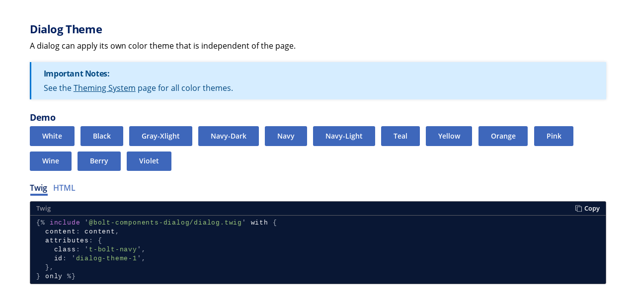

--- FILE ---
content_type: text/html; charset=utf-8
request_url: https://boltdesignsystem.com/pattern-lab/patterns/40-components-dialog-30-dialog-themes/40-components-dialog-30-dialog-themes.html
body_size: 3331
content:


  




<!DOCTYPE html>
<html lang="en-US" class="">
  <head>
    <meta charset="UTF-8">
    <meta name="viewport" content="width=device-width" />
    <title>Bolt Design System</title>

    <link rel="preconnect" href="https://www.google-analytics.com">
    <link rel="preconnect dns-prefetch" href="https://www.google-analytics.com"/>

    <!-- async load PL's CSS -->
    <link rel="stylesheet" href="/build/bolt-global.css" media="all" />
    <link rel="stylesheet" href="/build/bolt-micro-journeys.css" media="all" />
    <link rel="stylesheet" href="/build/bolt-image-hotspots.css" media="all" />
    <link rel="preload" href="/pattern-lab/styleguide/css/pattern-lab.css" as="style" onload="this.onload=null;this.rel='stylesheet'">

        <script>
      window.drupalSettings = {
        google_analytics: {
          trackCrossDomains: ['github.com']
        }
      }

      window.bolt = window.bolt || {};
      window.bolt.data = window.bolt.data || {};
      window.bolt.data.fullManifest = window.bolt.data.fullManifest || {};
      window.bolt.data.fullManifest.version = window.bolt.data.fullManifest.version || "0.0.0";
    </script>

    <script type="module" src="/build/runtime.js"></script>
    <script type="module" src="/build/react.js"></script>
    <script type="module" src="/build/bolt-global.js"></script>
    <script type="module" src="/build/bolt-micro-journeys.js"></script>
    <script type="module" src="/build/bolt-image-hotspots.js"></script>

    <noscript>
      <link href="/pattern-lab/styleguide/css/pattern-lab.css" rel="stylesheet">
    </noscript>

    <link rel="image_src" href="/images/bolt-logo-480.png">
    <link rel="apple-touch-icon" sizes="180x180" href="/apple-touch-icon.png?v=LbyzAXRqNz">
    <link rel="icon" type="image/png" sizes="32x32" href="/favicon-32x32.png?v=LbyzAXRqNz">
    <link rel="icon" type="image/png" sizes="16x16" href="/favicon-16x16.png?v=LbyzAXRqNz">
    <link rel="manifest" href="/site.webmanifest?v=LbyzAXRqNz">
    <link rel="mask-icon" href="/safari-pinned-tab.svg?v=LbyzAXRqNz" color="#1f2656">
    <link rel="shortcut icon" href="/favicon.ico?v=LbyzAXRqNz">
    <meta name="apple-mobile-web-app-title" content="Bolt DS">
    <meta name="application-name" content="Bolt Design System">
    <meta name="msapplication-TileColor" content="#1f2656">
    <meta name="msapplication-config" content="/browserconfig.xml?v=LbyzAXRqNz">
    <meta name="theme-color" content="#1f2656">

    <!-- OG Tags -->
    <meta property="og:type" content="article" />
    <meta property="og:title" content="Bolt Design System" />
    <meta property="og:description" content="The Bolt Design System provides guidelines, reusable UI components, visual styles, tools, and other resources that power Pega’s digital ecosystem; saving time while keeping projects on-brand, and in scope." />
    <meta property="og:image" content="https://boltdesignsystem.com/images/bolt-logo-480.png" />
    <meta property="og:image:type" content="image/png" />
    <meta property="og:image:width" content="480" />
    <meta property="og:image:height" content="480" />
    <meta property="og:url" content="https://boltdesignsystem.com/" />
    <meta property="og:site_name" content="Bolt Design System" />
    <!-- X specific tags -->
    <meta name="x:card" content="summary" />
    <meta name="x:title" content="Bolt Design System" />
    <meta name="x:description" content="The Bolt Design System provides guidelines, reusable UI components, visual styles, tools, and other resources that power Pega’s digital ecosystem; saving time while keeping projects on-brand, and in scope." />
    <meta name="x:image" content="https://boltdesignsystem.com/images/bolt-logo-480.png" />
    <meta name="x:site" content="@pega" />
  </head>

  <body class="    " id="top">







  








<bolt-band
   class="is-ready"   
>
  <div  class="c-bolt-band c-bolt-band--medium c-bolt-band--valign-center c-bolt-band--full-bleed">
                      
            
        
        
                <div class="c-bolt-band__content">
        
  



<div  class="e-bolt-wrapper">                      <bolt-text headline tag="h2" font-size="xlarge">
    Dialog Theme
  </bolt-text>
  <bolt-stack>
      A dialog can apply its own color theme that is independent of the page.

  </bolt-stack>

      
      



<div  class="c-bolt-banner c-bolt-banner--align-start">
            <bolt-text headline tag="h3" font-size="medium">Important Notes:</bolt-text>
      <bolt-stack>
          See the <a href="../../patterns/10-visual-styles-00-color-10-theming-system/10-visual-styles-00-color-10-theming-system.html" class="e-bolt-text-link">Theming System</a> page for all color themes.

      </bolt-stack>
    
  
  </div>

  
      <bolt-text headline tag="h3" font-size="large">
      Demo
    </bolt-text>
    <bolt-stack>
                                        <bolt-list display="inline" spacing="small">
          <bolt-list-item>
        
  

  
  
 




<button  type="button" data-bolt-dialog-target="#dialog-theme-0" class="e-bolt-button"  >White
</button>
        
        
        
          





<dialog
   id="dialog-theme-0" class="t-bolt-white c-bolt-dialog c-bolt-dialog--width-optimal c-bolt-dialog--spacing-medium"
  
  >
  <div class="c-bolt-dialog__grid">
          <div class="c-bolt-dialog__close">
          
  

  
  
 




<button  type="button" data-dialog-close="" class="e-bolt-button e-bolt-button--transparent e-bolt-button--icon-only" aria-label="Close dialog" ><span class="e-bolt-button__icon-center" aria-hidden="true"><svg  class="e-bolt-icon" xmlns="http://www.w3.org/2000/svg" viewBox="0 0 32 32" aria-hidden="true"><path fill="#001F5F" d="M17.41 16l14.3-14.29A.996.996 0 1030.3.3L16.01 14.59 1.71.29C1.32-.1.68-.1.29.29s-.39 1.03 0 1.42L14.58 16 .29 30.29a.996.996 0 00.71 1.7c.26 0 .51-.1.71-.29L16 17.41 30.29 31.7c.2.2.45.29.71.29s.51-.1.71-.29a.996.996 0 000-1.41L17.42 16z" class="cls-2"/></svg></span></button>
      </div>
    
                      



<header  class="c-bolt-dialog__header">
            
  



 
  




  

  








<h1  class="c-bolt-headline c-bolt-headline--bold c-bolt-headline--xlarge">This is a dialog</h1>
        
</header>
            



<article  class="c-bolt-dialog__body">
  Lorem ipsum dolor sit amet consectetur adipisicing elit. Itaque repellendus facere optio error quia animi nulla excepturi quaerat fugiat quam labore necessitatibus architecto praesentium inventore adipisci, maxime natus ut eius.
</article>
            



<footer  class="c-bolt-dialog__footer">
            
  

  
  
 




<button  type="button" class="e-bolt-button"  >This button is in the footer
</button>        
</footer>
        
      </div>
</dialog>
      </bolt-list-item>
          <bolt-list-item>
        
  

  
  
 




<button  type="button" data-bolt-dialog-target="#dialog-theme-1" class="e-bolt-button"  >Black
</button>
        
        
        
          





<dialog
   id="dialog-theme-1" class="t-bolt-black c-bolt-dialog c-bolt-dialog--width-optimal c-bolt-dialog--spacing-medium"
  
  >
  <div class="c-bolt-dialog__grid">
          <div class="c-bolt-dialog__close">
          
  

  
  
 




<button  type="button" data-dialog-close="" class="e-bolt-button e-bolt-button--transparent e-bolt-button--icon-only" aria-label="Close dialog" ><span class="e-bolt-button__icon-center" aria-hidden="true"><svg  class="e-bolt-icon" xmlns="http://www.w3.org/2000/svg" viewBox="0 0 32 32" aria-hidden="true"><path fill="#001F5F" d="M17.41 16l14.3-14.29A.996.996 0 1030.3.3L16.01 14.59 1.71.29C1.32-.1.68-.1.29.29s-.39 1.03 0 1.42L14.58 16 .29 30.29a.996.996 0 00.71 1.7c.26 0 .51-.1.71-.29L16 17.41 30.29 31.7c.2.2.45.29.71.29s.51-.1.71-.29a.996.996 0 000-1.41L17.42 16z" class="cls-2"/></svg></span></button>
      </div>
    
                      



<header  class="c-bolt-dialog__header">
            
  



 
  




  

  








<h1  class="c-bolt-headline c-bolt-headline--bold c-bolt-headline--xlarge">This is a dialog</h1>
        
</header>
            



<article  class="c-bolt-dialog__body">
  Lorem ipsum dolor sit amet consectetur adipisicing elit. Itaque repellendus facere optio error quia animi nulla excepturi quaerat fugiat quam labore necessitatibus architecto praesentium inventore adipisci, maxime natus ut eius.
</article>
            



<footer  class="c-bolt-dialog__footer">
            
  

  
  
 




<button  type="button" class="e-bolt-button"  >This button is in the footer
</button>        
</footer>
        
      </div>
</dialog>
      </bolt-list-item>
          <bolt-list-item>
        
  

  
  
 




<button  type="button" data-bolt-dialog-target="#dialog-theme-2" class="e-bolt-button"  >Gray-Xlight
</button>
        
        
        
          





<dialog
   id="dialog-theme-2" class="t-bolt-gray-xlight c-bolt-dialog c-bolt-dialog--width-optimal c-bolt-dialog--spacing-medium"
  
  >
  <div class="c-bolt-dialog__grid">
          <div class="c-bolt-dialog__close">
          
  

  
  
 




<button  type="button" data-dialog-close="" class="e-bolt-button e-bolt-button--transparent e-bolt-button--icon-only" aria-label="Close dialog" ><span class="e-bolt-button__icon-center" aria-hidden="true"><svg  class="e-bolt-icon" xmlns="http://www.w3.org/2000/svg" viewBox="0 0 32 32" aria-hidden="true"><path fill="#001F5F" d="M17.41 16l14.3-14.29A.996.996 0 1030.3.3L16.01 14.59 1.71.29C1.32-.1.68-.1.29.29s-.39 1.03 0 1.42L14.58 16 .29 30.29a.996.996 0 00.71 1.7c.26 0 .51-.1.71-.29L16 17.41 30.29 31.7c.2.2.45.29.71.29s.51-.1.71-.29a.996.996 0 000-1.41L17.42 16z" class="cls-2"/></svg></span></button>
      </div>
    
                      



<header  class="c-bolt-dialog__header">
            
  



 
  




  

  








<h1  class="c-bolt-headline c-bolt-headline--bold c-bolt-headline--xlarge">This is a dialog</h1>
        
</header>
            



<article  class="c-bolt-dialog__body">
  Lorem ipsum dolor sit amet consectetur adipisicing elit. Itaque repellendus facere optio error quia animi nulla excepturi quaerat fugiat quam labore necessitatibus architecto praesentium inventore adipisci, maxime natus ut eius.
</article>
            



<footer  class="c-bolt-dialog__footer">
            
  

  
  
 




<button  type="button" class="e-bolt-button"  >This button is in the footer
</button>        
</footer>
        
      </div>
</dialog>
      </bolt-list-item>
          <bolt-list-item>
        
  

  
  
 




<button  type="button" data-bolt-dialog-target="#dialog-theme-3" class="e-bolt-button"  >Navy-Dark
</button>
        
        
        
          





<dialog
   id="dialog-theme-3" class="t-bolt-navy-dark c-bolt-dialog c-bolt-dialog--width-optimal c-bolt-dialog--spacing-medium"
  
  >
  <div class="c-bolt-dialog__grid">
          <div class="c-bolt-dialog__close">
          
  

  
  
 




<button  type="button" data-dialog-close="" class="e-bolt-button e-bolt-button--transparent e-bolt-button--icon-only" aria-label="Close dialog" ><span class="e-bolt-button__icon-center" aria-hidden="true"><svg  class="e-bolt-icon" xmlns="http://www.w3.org/2000/svg" viewBox="0 0 32 32" aria-hidden="true"><path fill="#001F5F" d="M17.41 16l14.3-14.29A.996.996 0 1030.3.3L16.01 14.59 1.71.29C1.32-.1.68-.1.29.29s-.39 1.03 0 1.42L14.58 16 .29 30.29a.996.996 0 00.71 1.7c.26 0 .51-.1.71-.29L16 17.41 30.29 31.7c.2.2.45.29.71.29s.51-.1.71-.29a.996.996 0 000-1.41L17.42 16z" class="cls-2"/></svg></span></button>
      </div>
    
                      



<header  class="c-bolt-dialog__header">
            
  



 
  




  

  








<h1  class="c-bolt-headline c-bolt-headline--bold c-bolt-headline--xlarge">This is a dialog</h1>
        
</header>
            



<article  class="c-bolt-dialog__body">
  Lorem ipsum dolor sit amet consectetur adipisicing elit. Itaque repellendus facere optio error quia animi nulla excepturi quaerat fugiat quam labore necessitatibus architecto praesentium inventore adipisci, maxime natus ut eius.
</article>
            



<footer  class="c-bolt-dialog__footer">
            
  

  
  
 




<button  type="button" class="e-bolt-button"  >This button is in the footer
</button>        
</footer>
        
      </div>
</dialog>
      </bolt-list-item>
          <bolt-list-item>
        
  

  
  
 




<button  type="button" data-bolt-dialog-target="#dialog-theme-4" class="e-bolt-button"  >Navy
</button>
        
        
        
          





<dialog
   id="dialog-theme-4" class="t-bolt-navy c-bolt-dialog c-bolt-dialog--width-optimal c-bolt-dialog--spacing-medium"
  
  >
  <div class="c-bolt-dialog__grid">
          <div class="c-bolt-dialog__close">
          
  

  
  
 




<button  type="button" data-dialog-close="" class="e-bolt-button e-bolt-button--transparent e-bolt-button--icon-only" aria-label="Close dialog" ><span class="e-bolt-button__icon-center" aria-hidden="true"><svg  class="e-bolt-icon" xmlns="http://www.w3.org/2000/svg" viewBox="0 0 32 32" aria-hidden="true"><path fill="#001F5F" d="M17.41 16l14.3-14.29A.996.996 0 1030.3.3L16.01 14.59 1.71.29C1.32-.1.68-.1.29.29s-.39 1.03 0 1.42L14.58 16 .29 30.29a.996.996 0 00.71 1.7c.26 0 .51-.1.71-.29L16 17.41 30.29 31.7c.2.2.45.29.71.29s.51-.1.71-.29a.996.996 0 000-1.41L17.42 16z" class="cls-2"/></svg></span></button>
      </div>
    
                      



<header  class="c-bolt-dialog__header">
            
  



 
  




  

  








<h1  class="c-bolt-headline c-bolt-headline--bold c-bolt-headline--xlarge">This is a dialog</h1>
        
</header>
            



<article  class="c-bolt-dialog__body">
  Lorem ipsum dolor sit amet consectetur adipisicing elit. Itaque repellendus facere optio error quia animi nulla excepturi quaerat fugiat quam labore necessitatibus architecto praesentium inventore adipisci, maxime natus ut eius.
</article>
            



<footer  class="c-bolt-dialog__footer">
            
  

  
  
 




<button  type="button" class="e-bolt-button"  >This button is in the footer
</button>        
</footer>
        
      </div>
</dialog>
      </bolt-list-item>
          <bolt-list-item>
        
  

  
  
 




<button  type="button" data-bolt-dialog-target="#dialog-theme-5" class="e-bolt-button"  >Navy-Light
</button>
        
        
        
          





<dialog
   id="dialog-theme-5" class="t-bolt-navy-light c-bolt-dialog c-bolt-dialog--width-optimal c-bolt-dialog--spacing-medium"
  
  >
  <div class="c-bolt-dialog__grid">
          <div class="c-bolt-dialog__close">
          
  

  
  
 




<button  type="button" data-dialog-close="" class="e-bolt-button e-bolt-button--transparent e-bolt-button--icon-only" aria-label="Close dialog" ><span class="e-bolt-button__icon-center" aria-hidden="true"><svg  class="e-bolt-icon" xmlns="http://www.w3.org/2000/svg" viewBox="0 0 32 32" aria-hidden="true"><path fill="#001F5F" d="M17.41 16l14.3-14.29A.996.996 0 1030.3.3L16.01 14.59 1.71.29C1.32-.1.68-.1.29.29s-.39 1.03 0 1.42L14.58 16 .29 30.29a.996.996 0 00.71 1.7c.26 0 .51-.1.71-.29L16 17.41 30.29 31.7c.2.2.45.29.71.29s.51-.1.71-.29a.996.996 0 000-1.41L17.42 16z" class="cls-2"/></svg></span></button>
      </div>
    
                      



<header  class="c-bolt-dialog__header">
            
  



 
  




  

  








<h1  class="c-bolt-headline c-bolt-headline--bold c-bolt-headline--xlarge">This is a dialog</h1>
        
</header>
            



<article  class="c-bolt-dialog__body">
  Lorem ipsum dolor sit amet consectetur adipisicing elit. Itaque repellendus facere optio error quia animi nulla excepturi quaerat fugiat quam labore necessitatibus architecto praesentium inventore adipisci, maxime natus ut eius.
</article>
            



<footer  class="c-bolt-dialog__footer">
            
  

  
  
 




<button  type="button" class="e-bolt-button"  >This button is in the footer
</button>        
</footer>
        
      </div>
</dialog>
      </bolt-list-item>
          <bolt-list-item>
        
  

  
  
 




<button  type="button" data-bolt-dialog-target="#dialog-theme-6" class="e-bolt-button"  >Teal
</button>
        
        
        
          





<dialog
   id="dialog-theme-6" class="t-bolt-teal c-bolt-dialog c-bolt-dialog--width-optimal c-bolt-dialog--spacing-medium"
  
  >
  <div class="c-bolt-dialog__grid">
          <div class="c-bolt-dialog__close">
          
  

  
  
 




<button  type="button" data-dialog-close="" class="e-bolt-button e-bolt-button--transparent e-bolt-button--icon-only" aria-label="Close dialog" ><span class="e-bolt-button__icon-center" aria-hidden="true"><svg  class="e-bolt-icon" xmlns="http://www.w3.org/2000/svg" viewBox="0 0 32 32" aria-hidden="true"><path fill="#001F5F" d="M17.41 16l14.3-14.29A.996.996 0 1030.3.3L16.01 14.59 1.71.29C1.32-.1.68-.1.29.29s-.39 1.03 0 1.42L14.58 16 .29 30.29a.996.996 0 00.71 1.7c.26 0 .51-.1.71-.29L16 17.41 30.29 31.7c.2.2.45.29.71.29s.51-.1.71-.29a.996.996 0 000-1.41L17.42 16z" class="cls-2"/></svg></span></button>
      </div>
    
                      



<header  class="c-bolt-dialog__header">
            
  



 
  




  

  








<h1  class="c-bolt-headline c-bolt-headline--bold c-bolt-headline--xlarge">This is a dialog</h1>
        
</header>
            



<article  class="c-bolt-dialog__body">
  Lorem ipsum dolor sit amet consectetur adipisicing elit. Itaque repellendus facere optio error quia animi nulla excepturi quaerat fugiat quam labore necessitatibus architecto praesentium inventore adipisci, maxime natus ut eius.
</article>
            



<footer  class="c-bolt-dialog__footer">
            
  

  
  
 




<button  type="button" class="e-bolt-button"  >This button is in the footer
</button>        
</footer>
        
      </div>
</dialog>
      </bolt-list-item>
          <bolt-list-item>
        
  

  
  
 




<button  type="button" data-bolt-dialog-target="#dialog-theme-7" class="e-bolt-button"  >Yellow
</button>
        
        
        
          





<dialog
   id="dialog-theme-7" class="t-bolt-yellow c-bolt-dialog c-bolt-dialog--width-optimal c-bolt-dialog--spacing-medium"
  
  >
  <div class="c-bolt-dialog__grid">
          <div class="c-bolt-dialog__close">
          
  

  
  
 




<button  type="button" data-dialog-close="" class="e-bolt-button e-bolt-button--transparent e-bolt-button--icon-only" aria-label="Close dialog" ><span class="e-bolt-button__icon-center" aria-hidden="true"><svg  class="e-bolt-icon" xmlns="http://www.w3.org/2000/svg" viewBox="0 0 32 32" aria-hidden="true"><path fill="#001F5F" d="M17.41 16l14.3-14.29A.996.996 0 1030.3.3L16.01 14.59 1.71.29C1.32-.1.68-.1.29.29s-.39 1.03 0 1.42L14.58 16 .29 30.29a.996.996 0 00.71 1.7c.26 0 .51-.1.71-.29L16 17.41 30.29 31.7c.2.2.45.29.71.29s.51-.1.71-.29a.996.996 0 000-1.41L17.42 16z" class="cls-2"/></svg></span></button>
      </div>
    
                      



<header  class="c-bolt-dialog__header">
            
  



 
  




  

  








<h1  class="c-bolt-headline c-bolt-headline--bold c-bolt-headline--xlarge">This is a dialog</h1>
        
</header>
            



<article  class="c-bolt-dialog__body">
  Lorem ipsum dolor sit amet consectetur adipisicing elit. Itaque repellendus facere optio error quia animi nulla excepturi quaerat fugiat quam labore necessitatibus architecto praesentium inventore adipisci, maxime natus ut eius.
</article>
            



<footer  class="c-bolt-dialog__footer">
            
  

  
  
 




<button  type="button" class="e-bolt-button"  >This button is in the footer
</button>        
</footer>
        
      </div>
</dialog>
      </bolt-list-item>
          <bolt-list-item>
        
  

  
  
 




<button  type="button" data-bolt-dialog-target="#dialog-theme-8" class="e-bolt-button"  >Orange
</button>
        
        
        
          





<dialog
   id="dialog-theme-8" class="t-bolt-orange c-bolt-dialog c-bolt-dialog--width-optimal c-bolt-dialog--spacing-medium"
  
  >
  <div class="c-bolt-dialog__grid">
          <div class="c-bolt-dialog__close">
          
  

  
  
 




<button  type="button" data-dialog-close="" class="e-bolt-button e-bolt-button--transparent e-bolt-button--icon-only" aria-label="Close dialog" ><span class="e-bolt-button__icon-center" aria-hidden="true"><svg  class="e-bolt-icon" xmlns="http://www.w3.org/2000/svg" viewBox="0 0 32 32" aria-hidden="true"><path fill="#001F5F" d="M17.41 16l14.3-14.29A.996.996 0 1030.3.3L16.01 14.59 1.71.29C1.32-.1.68-.1.29.29s-.39 1.03 0 1.42L14.58 16 .29 30.29a.996.996 0 00.71 1.7c.26 0 .51-.1.71-.29L16 17.41 30.29 31.7c.2.2.45.29.71.29s.51-.1.71-.29a.996.996 0 000-1.41L17.42 16z" class="cls-2"/></svg></span></button>
      </div>
    
                      



<header  class="c-bolt-dialog__header">
            
  



 
  




  

  








<h1  class="c-bolt-headline c-bolt-headline--bold c-bolt-headline--xlarge">This is a dialog</h1>
        
</header>
            



<article  class="c-bolt-dialog__body">
  Lorem ipsum dolor sit amet consectetur adipisicing elit. Itaque repellendus facere optio error quia animi nulla excepturi quaerat fugiat quam labore necessitatibus architecto praesentium inventore adipisci, maxime natus ut eius.
</article>
            



<footer  class="c-bolt-dialog__footer">
            
  

  
  
 




<button  type="button" class="e-bolt-button"  >This button is in the footer
</button>        
</footer>
        
      </div>
</dialog>
      </bolt-list-item>
          <bolt-list-item>
        
  

  
  
 




<button  type="button" data-bolt-dialog-target="#dialog-theme-9" class="e-bolt-button"  >Pink
</button>
        
        
        
          





<dialog
   id="dialog-theme-9" class="t-bolt-pink c-bolt-dialog c-bolt-dialog--width-optimal c-bolt-dialog--spacing-medium"
  
  >
  <div class="c-bolt-dialog__grid">
          <div class="c-bolt-dialog__close">
          
  

  
  
 




<button  type="button" data-dialog-close="" class="e-bolt-button e-bolt-button--transparent e-bolt-button--icon-only" aria-label="Close dialog" ><span class="e-bolt-button__icon-center" aria-hidden="true"><svg  class="e-bolt-icon" xmlns="http://www.w3.org/2000/svg" viewBox="0 0 32 32" aria-hidden="true"><path fill="#001F5F" d="M17.41 16l14.3-14.29A.996.996 0 1030.3.3L16.01 14.59 1.71.29C1.32-.1.68-.1.29.29s-.39 1.03 0 1.42L14.58 16 .29 30.29a.996.996 0 00.71 1.7c.26 0 .51-.1.71-.29L16 17.41 30.29 31.7c.2.2.45.29.71.29s.51-.1.71-.29a.996.996 0 000-1.41L17.42 16z" class="cls-2"/></svg></span></button>
      </div>
    
                      



<header  class="c-bolt-dialog__header">
            
  



 
  




  

  








<h1  class="c-bolt-headline c-bolt-headline--bold c-bolt-headline--xlarge">This is a dialog</h1>
        
</header>
            



<article  class="c-bolt-dialog__body">
  Lorem ipsum dolor sit amet consectetur adipisicing elit. Itaque repellendus facere optio error quia animi nulla excepturi quaerat fugiat quam labore necessitatibus architecto praesentium inventore adipisci, maxime natus ut eius.
</article>
            



<footer  class="c-bolt-dialog__footer">
            
  

  
  
 




<button  type="button" class="e-bolt-button"  >This button is in the footer
</button>        
</footer>
        
      </div>
</dialog>
      </bolt-list-item>
          <bolt-list-item>
        
  

  
  
 




<button  type="button" data-bolt-dialog-target="#dialog-theme-10" class="e-bolt-button"  >Wine
</button>
        
        
        
          





<dialog
   id="dialog-theme-10" class="t-bolt-wine c-bolt-dialog c-bolt-dialog--width-optimal c-bolt-dialog--spacing-medium"
  
  >
  <div class="c-bolt-dialog__grid">
          <div class="c-bolt-dialog__close">
          
  

  
  
 




<button  type="button" data-dialog-close="" class="e-bolt-button e-bolt-button--transparent e-bolt-button--icon-only" aria-label="Close dialog" ><span class="e-bolt-button__icon-center" aria-hidden="true"><svg  class="e-bolt-icon" xmlns="http://www.w3.org/2000/svg" viewBox="0 0 32 32" aria-hidden="true"><path fill="#001F5F" d="M17.41 16l14.3-14.29A.996.996 0 1030.3.3L16.01 14.59 1.71.29C1.32-.1.68-.1.29.29s-.39 1.03 0 1.42L14.58 16 .29 30.29a.996.996 0 00.71 1.7c.26 0 .51-.1.71-.29L16 17.41 30.29 31.7c.2.2.45.29.71.29s.51-.1.71-.29a.996.996 0 000-1.41L17.42 16z" class="cls-2"/></svg></span></button>
      </div>
    
                      



<header  class="c-bolt-dialog__header">
            
  



 
  




  

  








<h1  class="c-bolt-headline c-bolt-headline--bold c-bolt-headline--xlarge">This is a dialog</h1>
        
</header>
            



<article  class="c-bolt-dialog__body">
  Lorem ipsum dolor sit amet consectetur adipisicing elit. Itaque repellendus facere optio error quia animi nulla excepturi quaerat fugiat quam labore necessitatibus architecto praesentium inventore adipisci, maxime natus ut eius.
</article>
            



<footer  class="c-bolt-dialog__footer">
            
  

  
  
 




<button  type="button" class="e-bolt-button"  >This button is in the footer
</button>        
</footer>
        
      </div>
</dialog>
      </bolt-list-item>
          <bolt-list-item>
        
  

  
  
 




<button  type="button" data-bolt-dialog-target="#dialog-theme-11" class="e-bolt-button"  >Berry
</button>
        
        
        
          





<dialog
   id="dialog-theme-11" class="t-bolt-berry c-bolt-dialog c-bolt-dialog--width-optimal c-bolt-dialog--spacing-medium"
  
  >
  <div class="c-bolt-dialog__grid">
          <div class="c-bolt-dialog__close">
          
  

  
  
 




<button  type="button" data-dialog-close="" class="e-bolt-button e-bolt-button--transparent e-bolt-button--icon-only" aria-label="Close dialog" ><span class="e-bolt-button__icon-center" aria-hidden="true"><svg  class="e-bolt-icon" xmlns="http://www.w3.org/2000/svg" viewBox="0 0 32 32" aria-hidden="true"><path fill="#001F5F" d="M17.41 16l14.3-14.29A.996.996 0 1030.3.3L16.01 14.59 1.71.29C1.32-.1.68-.1.29.29s-.39 1.03 0 1.42L14.58 16 .29 30.29a.996.996 0 00.71 1.7c.26 0 .51-.1.71-.29L16 17.41 30.29 31.7c.2.2.45.29.71.29s.51-.1.71-.29a.996.996 0 000-1.41L17.42 16z" class="cls-2"/></svg></span></button>
      </div>
    
                      



<header  class="c-bolt-dialog__header">
            
  



 
  




  

  








<h1  class="c-bolt-headline c-bolt-headline--bold c-bolt-headline--xlarge">This is a dialog</h1>
        
</header>
            



<article  class="c-bolt-dialog__body">
  Lorem ipsum dolor sit amet consectetur adipisicing elit. Itaque repellendus facere optio error quia animi nulla excepturi quaerat fugiat quam labore necessitatibus architecto praesentium inventore adipisci, maxime natus ut eius.
</article>
            



<footer  class="c-bolt-dialog__footer">
            
  

  
  
 




<button  type="button" class="e-bolt-button"  >This button is in the footer
</button>        
</footer>
        
      </div>
</dialog>
      </bolt-list-item>
          <bolt-list-item>
        
  

  
  
 




<button  type="button" data-bolt-dialog-target="#dialog-theme-12" class="e-bolt-button"  >Violet
</button>
        
        
        
          





<dialog
   id="dialog-theme-12" class="t-bolt-violet c-bolt-dialog c-bolt-dialog--width-optimal c-bolt-dialog--spacing-medium"
  
  >
  <div class="c-bolt-dialog__grid">
          <div class="c-bolt-dialog__close">
          
  

  
  
 




<button  type="button" data-dialog-close="" class="e-bolt-button e-bolt-button--transparent e-bolt-button--icon-only" aria-label="Close dialog" ><span class="e-bolt-button__icon-center" aria-hidden="true"><svg  class="e-bolt-icon" xmlns="http://www.w3.org/2000/svg" viewBox="0 0 32 32" aria-hidden="true"><path fill="#001F5F" d="M17.41 16l14.3-14.29A.996.996 0 1030.3.3L16.01 14.59 1.71.29C1.32-.1.68-.1.29.29s-.39 1.03 0 1.42L14.58 16 .29 30.29a.996.996 0 00.71 1.7c.26 0 .51-.1.71-.29L16 17.41 30.29 31.7c.2.2.45.29.71.29s.51-.1.71-.29a.996.996 0 000-1.41L17.42 16z" class="cls-2"/></svg></span></button>
      </div>
    
                      



<header  class="c-bolt-dialog__header">
            
  



 
  




  

  








<h1  class="c-bolt-headline c-bolt-headline--bold c-bolt-headline--xlarge">This is a dialog</h1>
        
</header>
            



<article  class="c-bolt-dialog__body">
  Lorem ipsum dolor sit amet consectetur adipisicing elit. Itaque repellendus facere optio error quia animi nulla excepturi quaerat fugiat quam labore necessitatibus architecto praesentium inventore adipisci, maxime natus ut eius.
</article>
            



<footer  class="c-bolt-dialog__footer">
            
  

  
  
 




<button  type="button" class="e-bolt-button"  >This button is in the footer
</button>        
</footer>
        
      </div>
</dialog>
      </bolt-list-item>
      </bolt-list>

              
          </bolt-stack>
  
      <bolt-tabs inset="off">
      <bolt-tab-panel>
        <div slot="label">Twig</div>
                  
  



  
  



<div  data-lang="twig" data-mode="dark" class="c-bolt-code-snippet">
<pre><code>{% include &#039;@bolt-components-dialog/dialog.twig&#039; with {
  content: content,
  attributes: {
    class: &#039;t-bolt-navy&#039;,
    id: &#039;dialog-theme-1&#039;,
  },
} only %}</code></pre>
</div>
              </bolt-tab-panel>
      <bolt-tab-panel >
        <div slot="label">HTML</div>
                  
            



<div  class="c-bolt-banner c-bolt-banner--status-warning c-bolt-banner--align-start">
                  
  





  <svg  class="e-bolt-icon e-bolt-icon--small" xmlns="http://www.w3.org/2000/svg" viewBox="0 0 32 32" aria-hidden="true"><path fill="#001F5F" fill-rule="evenodd" d="M.26 28.98C.61 29.61 1.28 30 2 30h28c.72 0 1.38-.39 1.74-1.02.36-.63.35-1.4-.03-2.02l-14-23a2 2 0 00-3.42 0l-14 23c-.37.62-.38 1.39-.03 2.02zM2 28L16 5l14 23H2zm14-8.1c.62 0 1.17-.53 1.17-1.14v-4.39c0-.61-.55-1.14-1.17-1.14-.62 0-1.17.53-1.17 1.14v4.39c0 .61.55 1.14 1.17 1.14zm0 4.46c.31 0 .62-.15.78-.3.16-.15.31-.45.31-.76s-.16-.61-.31-.76c-.23-.23-.47-.3-.78-.3-.31 0-.62.15-.78.3-.23.23-.31.45-.31.76s.16.61.31.76c.16.15.47.3.78.3z" clip-rule="evenodd"/></svg>            <strong>Not available in plain HTML. Please use Twig.</strong>
          
  
  </div>

              </bolt-tab-panel>
                </bolt-tabs>
  
  
          </div>

      </div>
    
      </div>
</bolt-band>
  <script src="https://www.google-analytics.com/analytics.js" async></script>

  <script type="text/json" id="pl-pattern-data-footer" class="pl-js-pattern-data">
  {"cssEnabled":false,"lineage":[],"lineageR":[],"patternBreadcrumb":{"patternType":"components","patternSubtype":"dialog"},"patternDesc":"","patternExtension":"twig","patternName":"dialog themes","patternPartial":"components-dialog-themes","patternState":"","extraOutput":[]}
</script>

<script>
  window.patternData = {"cssEnabled":false,"lineage":[],"lineageR":[],"patternBreadcrumb":{"patternType":"components","patternSubtype":"dialog"},"patternDesc":"","patternExtension":"twig","patternName":"dialog themes","patternPartial":"components-dialog-themes","patternState":"","extraOutput":[]};
</script>

<script src="/pattern-lab/styleguide/js/patternlab-pattern.js" async></script>

<!-- Brightcove  Init-->
<!-- Load the GTM Video QA Player -->
<script src="https://players.brightcove.net/1900410236/O3FkeBiaDz_default/index.min.js"></script>
<!-- Load the GTM Audio Player -->
<script src="https://players.brightcove.net/1900410236/h8qT2MQfn_default/index.min.js"></script>
<script src="/custom-brightcove.js"></script>


      
  </body>
</html>


--- FILE ---
content_type: text/css; charset=utf-8
request_url: https://boltdesignsystem.com/pattern-lab/styleguide/css/pattern-lab.css
body_size: 11918
content:
@charset "UTF-8";
/*------------------------------------*\
    #PATTERN LAB STYLES
\*------------------------------------*/
/**
* NOTES:
* 1) These styles are specific to Pattern Lab and should not be modified.
* All project styles should be modified in /source/css/
*
* 2) Any !important declarations are to prevent brand styles from overriding
* pattern lab-specific styles
*/
/*------------------------------------*\
    #TABLE OF CONTENTS
\*------------------------------------*/
/**
 * ABSTRACTS.................Variables and mixins
 * BASE......................Reset & Base elements
 * VENDOR....................Styles out of PL control
 * COMPONENTS................Components
 * THEMES....................Theming variations
 * UTILITIES.................Helper classes
 */
/*------------------------------------*\
    #ABSTRACTS
\*------------------------------------*/
/*------------------------------------*\
    #VARIABLES
\*------------------------------------*/
/**
* These variables are specific to the Pattern Lab shell and exist
* indepenedently of any project-specific styles
*/
/*------------------------------------*\
    #VARIABLES
\*------------------------------------*/
/**
 * List Reset
 */
/**
 * Hide scrollbar
 * 1) This hides scrollbars on Windows devices
 */
/**
 * Header Link Style
 */
/**
 * Accordion panel
 */
/*------------------------------------*\
    #BASE
\*------------------------------------*/
/*------------------------------------*\
    #RESET
\*------------------------------------*/
/**
 * Apply border-box to all elements
 *
 * 1) This is a broadly-applied style that affects every
 * element on the screen. This can bleed into user's styles
 * but since it's been a best practice for years now we're
 * going to default to this.
 */
.pl-c-body * {
  box-sizing: border-box;
}

button {
  font-size: inherit;
  background-color: transparent;
}

/*------------------------------------*\
    #PATTERN LAB BODY
\*------------------------------------*/
/**
* The HTML and body elements for the Pattern Lab shell.
* 1) These exist indepenedent of any project-specific styles
* 2) Styled as IDs to avoid collisions with user <body> tag
*/
.pl-c-html {
  min-height: 100%;
  display: flex;
  height: 100%;
}

.pl-c-body {
  margin: 0;
  padding: 0;
  width: 100%;
  -webkit-text-size-adjust: 100%;
  display: flex;
}

.pl-c-body--theme-dark,
:root {
  --theme-bg: #161b3c;
  --theme-primary: #31355e;
  --theme-secondary: #161f50;
  --theme-text: white;
  --theme-text-rgb: 255,255,255;
  --theme-border: rgba(255, 255, 255, 0.2);
}

.pl-c-body--theme-light {
  --theme-bg: white;
  --theme-secondary: white;
  --theme-text: #262829;
  --theme-text-rgb: 38, 40, 41;
  --theme-primary: white;
  --theme-border: #ddd;
}

/*------------------------------------*\
    #VENDOR
\*------------------------------------*/
/*------------------------------------*\
    #PATTERN LAB STYLES
\*------------------------------------*/
/**
* NOTES:
* 1) These styles are specific to Pattern Lab and should not be modified.
* All project styles should be modified in /source/css/
*
* 2) Any !important declarations are to prevent brand styles from overriding
* pattern lab-specific styles
*/
/*------------------------------------*\
    #TABLE OF CONTENTS
\*------------------------------------*/
/**
 * ABSTRACTS.................Variables and mixins
 * BASE......................Reset & Base elements
 * VENDOR....................Styles out of PL control
 * COMPONENTS................Components
 * THEMES....................Theming variations
 * UTILITIES.................Helper classes
 */
/*------------------------------------*\
    #ABSTRACTS
\*------------------------------------*/
/* http://prismjs.com/download.html?themes=prism&languages=markup+css+clike+javascript+handlebars+php+php-extras+twig&plugins=line-numbers+autolinker */
/**
 * prism.js default theme for JavaScript, CSS and HTML
 * Based on dabblet (http://dabblet.com)
 * @author Lea Verou
 */
.pl-c-tabs__panel {
  /* Code blocks */
  /* Inline code */
}
.pl-c-tabs__panel pre[class*=language-] {
  background-image: linear-gradient(to right, #fff, rgba(255, 255, 255, 0)), linear-gradient(to left, #fff, rgba(255, 255, 255, 0)), linear-gradient(to right, #eaf0f6, rgba(238, 238, 238, 0)), linear-gradient(to left, #eaf0f6, rgba(238, 238, 238, 0)), linear-gradient(to bottom, #fff, rgba(255, 255, 255, 0)), linear-gradient(to top, #fff, rgba(255, 255, 255, 0)), linear-gradient(to bottom, #eaf0f6, rgba(238, 238, 238, 0)), linear-gradient(to top, #eaf0f6, rgba(238, 238, 238, 0));
  background-color: #fff;
  background-attachment: local, local, scroll, scroll, local, local, scroll, scroll;
  background-position: 0 0, 100% 0, 0 0, 100% 0, 0 0, 0 100%, 0 0, 0 100%;
  background-size: 4em 100%, 4em 100%, 1em 100%, 1em 100%, 100% 4em, 100% 4em, 100% 1em, 100% 1em;
  background-repeat: no-repeat;
  -ms-overflow-style: -ms-autohiding-scrollbar;
  -webkit-overflow-scrolling: touch;
  overflow: auto;
  max-height: 100%;
}
.pl-c-tabs__panel code[class*=language-],
.pl-c-tabs__panel pre[class*=language-] {
  color: black;
  text-shadow: 0 1px white;
  font-family: Consolas, Monaco, "Andale Mono", monospace;
  direction: ltr;
  text-align: left;
  white-space: pre;
  word-spacing: normal;
  word-break: normal;
  line-height: 1.5;
  word-wrap: normal;
  -moz-tab-size: 4;
  -o-tab-size: 4;
  tab-size: 4;
  -webkit-hyphens: none;
  hyphens: none;
}
.pl-c-tabs__panel pre[class*=language-]::-moz-selection,
.pl-c-tabs__panel pre[class*=language-] ::-moz-selection,
.pl-c-tabs__panel code[class*=language-]::-moz-selection,
.pl-c-tabs__panel code[class*=language-] ::-moz-selection {
  text-shadow: none;
  background-color: #b3d4fc;
}
.pl-c-tabs__panel pre[class*=language-]::-moz-selection, .pl-c-tabs__panel pre[class*=language-] ::-moz-selection, .pl-c-tabs__panel code[class*=language-]::-moz-selection, .pl-c-tabs__panel code[class*=language-] ::-moz-selection {
  text-shadow: none;
  background-color: #b3d4fc;
}
.pl-c-tabs__panel pre[class*=language-]::selection,
.pl-c-tabs__panel pre[class*=language-] ::selection,
.pl-c-tabs__panel code[class*=language-]::selection,
.pl-c-tabs__panel code[class*=language-] ::selection {
  text-shadow: none;
  background-color: #b3d4fc;
}
@media print {
  .pl-c-tabs__panel code[class*=language-],
  .pl-c-tabs__panel pre[class*=language-] {
    text-shadow: none;
  }
}
.pl-c-tabs__panel pre[class*=language-] {
  padding: 1em;
  margin: 0.5em 0;
  overflow: scroll;
}
.pl-c-tabs__panel :not(pre) > code[class*=language-],
.pl-c-tabs__panel pre[class*=language-] {
  background-color: #f5f2f0;
}
.pl-c-tabs__panel :not(pre) > code[class*=language-] {
  padding: 0.1em;
  border-radius: 0.3em;
}
.pl-c-tabs__panel .token.comment,
.pl-c-tabs__panel .token.prolog,
.pl-c-tabs__panel .token.doctype,
.pl-c-tabs__panel .token.cdata {
  color: slategray;
}
.pl-c-tabs__panel .token.punctuation {
  color: #999;
}
.pl-c-tabs__panel .namespace {
  opacity: 0.7;
}
.pl-c-tabs__panel .token.property,
.pl-c-tabs__panel .token.tag,
.pl-c-tabs__panel .token.boolean,
.pl-c-tabs__panel .token.number,
.pl-c-tabs__panel .token.constant,
.pl-c-tabs__panel .token.symbol,
.pl-c-tabs__panel .token.deleted {
  color: #905;
}
.pl-c-tabs__panel .token.selector,
.pl-c-tabs__panel .token.attr-name,
.pl-c-tabs__panel .token.string,
.pl-c-tabs__panel .token.char,
.pl-c-tabs__panel .token.builtin,
.pl-c-tabs__panel .token.inserted {
  color: #690;
}
.pl-c-tabs__panel .token.operator,
.pl-c-tabs__panel .token.entity,
.pl-c-tabs__panel .token.url,
.pl-c-tabs__panel .language-css .token.string,
.pl-c-tabs__panel .style .token.string {
  color: #a67f59;
  background-color: hsla(0, 0%, 100%, 0.5);
}
.pl-c-tabs__panel .token.atrule,
.pl-c-tabs__panel .token.attr-value,
.pl-c-tabs__panel .token.keyword {
  color: #07a;
}
.pl-c-tabs__panel .token.function {
  color: #dd4a68;
}
.pl-c-tabs__panel .token.regex,
.pl-c-tabs__panel .token.important,
.pl-c-tabs__panel .token.variable {
  color: #e90;
}
.pl-c-tabs__panel .token.important,
.pl-c-tabs__panel .token.bold {
  font-weight: bold;
}
.pl-c-tabs__panel .token.italic {
  font-style: italic;
}
.pl-c-tabs__panel .token.entity {
  cursor: help;
}
.pl-c-tabs__panel pre.line-numbers {
  position: relative;
  padding-left: 3.8em;
  counter-reset: linenumber;
}
.pl-c-tabs__panel pre.line-numbers > code {
  position: relative;
}
.pl-c-tabs__panel .line-numbers .line-numbers-rows {
  position: absolute;
  pointer-events: none;
  top: 0;
  font-size: 100%;
  left: -3.8em;
  width: 3em; /* works for line-numbers below 1000 lines */
  letter-spacing: -1px;
  border-right: 1px solid #999;
  -webkit-user-select: none;
  -moz-user-select: none;
  user-select: none;
}
.pl-c-tabs__panel .line-numbers-rows > span {
  pointer-events: none;
  display: block;
  counter-increment: linenumber;
}
.pl-c-tabs__panel .line-numbers-rows > span:before {
  content: counter(linenumber);
  color: #999;
  display: block;
  padding-right: 0.8em;
  text-align: right;
}
.pl-c-tabs__panel .token a {
  color: inherit;
}

/*------------------------------------*\
    #COMPONENTS
\*------------------------------------*/
/*------------------------------------*\
    #NAVIGATION
\*------------------------------------*/
/*------------------------------------*\
    #PATTERN LAB STYLES
\*------------------------------------*/
/**
* NOTES:
* 1) These styles are specific to Pattern Lab and should not be modified.
* All project styles should be modified in /source/css/
*
* 2) Any !important declarations are to prevent brand styles from overriding
* pattern lab-specific styles
*/
/*------------------------------------*\
    #TABLE OF CONTENTS
\*------------------------------------*/
/**
 * ABSTRACTS.................Variables and mixins
 * BASE......................Reset & Base elements
 * VENDOR....................Styles out of PL control
 * COMPONENTS................Components
 * THEMES....................Theming variations
 * UTILITIES.................Helper classes
 */
/*------------------------------------*\
    #ABSTRACTS
\*------------------------------------*/
/*------------------------------------*\
    #NAVIGATION
\*------------------------------------*/
pl-nav {
  background-color: inherit;
  display: block;
  flex-grow: 1;
  align-items: center;
}
@media all and (min-width: 42em) {
  pl-nav {
    padding: 0;
    display: flex;
  }
}
.pl-c-body--theme-sidebar pl-nav {
  display: block;
  max-height: 100%;
  overflow-y: scroll;
}

/**
 * Navigation container
 * 1) Collapse height on small screens. Menu trigger button
 *    activates nav
 */
.pl-c-nav {
  overflow: hidden;
  max-height: 0;
  transition: all 0.1s ease-out;
  /**
  * Active styles for when the accordion panel is open
  * 1. WIP -- part of broader UI refactor
  */
  background-color: inherit;
  position: absolute;
  left: 0;
  top: 100%;
  width: 100%;
  display: flex;
  flex-direction: column;
  transition: max-height 0.1s ease-out;
  flex-shrink: 1;
  visibility: hidden;
  transition: transform 0.2s ease-out, opacity 0 0.2s ease-out;
  margin-right: auto;
  /**
    * Active navigaiton
    * 1) Slide
    * 2) Set the height to the vierport height minus the height
    *    of the header
    */
}
.pl-c-nav.pl-is-active {
  max-height: calc(95vh - 2rem - 1rem);
  max-height: calc(var(--pl-viewport-height, calc(95vh - 2rem)) - 1rem); /* [1] */
  overflow: auto;
  -webkit-overflow-scrolling: touch;
}
@media all and (max-width: 42em) {
  .pl-c-nav {
    position: fixed;
    top: 44px;
    bottom: 0;
    height: auto;
    z-index: -1;
  }
}
.pl-c-nav.pl-is-active {
  visibility: visible;
  opacity: 1;
}
.pl-c-body--theme-sidebar .pl-c-nav {
  display: block;
  display: flex;
  overflow: hidden;
  visibility: visible;
  flex-shrink: 0;
}
@media all and (min-height: 500px) {
  .pl-c-body--theme-sidebar .pl-c-nav {
    flex-shrink: 1;
  }
}
@media all and (max-width: 42em) {
  .pl-c-body--theme-sidebar .pl-c-nav {
    max-width: 240px;
    position: fixed;
    top: 44px;
    bottom: 0;
    height: auto;
    max-height: calc(100% - 2rem);
    overflow: auto;
    -webkit-overflow-scrolling: touch;
    transform: translateX(-100%);
    transition: all 0.3s ease;
    opacity: 0;
    box-shadow: 0 3px 6px rgba(21, 22, 25, 0.16), 0 3px 6px rgba(21, 22, 25, 0.23);
    visibility: visible;
  }
  .pl-c-body--theme-sidebar .pl-c-nav.pl-is-active {
    transform: translateX(0);
    opacity: 1;
    transition: transform 0.2s ease-out;
  }
}
@media all and (max-width: 42em) {
  .pl-c-nav.is-open {
    padding-top: 1rem;
    padding-bottom: 1rem;
  }
}
@media all and (min-width: 42em) {
  .pl-c-nav {
    overflow: visible;
    max-height: none;
    visibility: visible;
  }
  .pl-c-nav.is-open {
    overflow: visible;
  }
}
@media all and (max-width: 41em) {
  .pl-c-nav.is-open {
    box-shadow: 0 2px 4px #000;
  }
  .pl-c-body--theme-light .pl-c-nav.is-open {
    box-shadow: 0 2px 4px rgb(173.4, 173.4, 173.4);
  }
}
@media all and (min-width: 42em) {
  .pl-c-nav.is-open {
    max-height: none;
  }
}
@media all and (min-width: 42em) {
  .pl-c-nav {
    flex-direction: row;
    position: relative;
    top: auto;
    width: auto;
    box-shadow: none;
  }
}

/*------------------------------------*\
    #PATTERN LAB STYLES
\*------------------------------------*/
/**
* NOTES:
* 1) These styles are specific to Pattern Lab and should not be modified.
* All project styles should be modified in /source/css/
*
* 2) Any !important declarations are to prevent brand styles from overriding
* pattern lab-specific styles
*/
/*------------------------------------*\
    #TABLE OF CONTENTS
\*------------------------------------*/
/**
 * ABSTRACTS.................Variables and mixins
 * BASE......................Reset & Base elements
 * VENDOR....................Styles out of PL control
 * COMPONENTS................Components
 * THEMES....................Theming variations
 * UTILITIES.................Helper classes
 */
/*------------------------------------*\
    #ABSTRACTS
\*------------------------------------*/
/**
 * Nav link
 */
.pl-c-nav__link {
  -webkit-user-select: none; /* Chrome all / Safari all */
  -moz-user-select: none; /* Firefox all */ /* IE 10+ */
  user-select: none; /* Likely future */
  color: inherit;
  text-decoration: none;
  line-height: 1;
  padding: 0.7rem 0.5rem;
  border: 0;
  text-align: left;
  transition: background-color 0.1s ease-out, color 0.1s ease-out;
  cursor: pointer;
  /**
     * Header link styles inside light theme
     */
  /**
     * Header link styles inside cozy theme
     */
  /**
     * Header link styles inside comfortable theme
     */
  border: 0;
  text-align: left;
  text-decoration: none;
  cursor: pointer;
  outline: 0;
  color: inherit;
  display: flex;
  align-items: center;
  margin: 0;
  color: inherit;
  flex-grow: 1;
  flex-shrink: 1;
  padding: 0.6rem 0.6rem;
  position: relative;
  flex-basis: calc(100% - 2.5rem);
}
.pl-c-nav__link:hover, .pl-c-nav__link.pl-is-active:hover {
  background-color: rgba(0, 0, 0, 0.1);
}
.pl-c-body--theme-density-cozy .pl-c-nav__link {
  font-size: 0.85rem;
  padding: 1.2rem 0.8rem;
}
.pl-c-body--theme-density-comfortable .pl-c-nav__link {
  font-size: 0.85rem;
  padding: 1.5rem 1rem;
}
.pl-c-nav__link:after {
  content: "";
  pointer-events: none;
  opacity: 0;
  background-color: currentColor;
  transition: opacity 0.1s ease-out;
  position: absolute;
  top: 0;
  left: 0;
  bottom: 0;
  right: 0;
  display: block;
}
.pl-c-nav__link.is-open[role=tab].is-active:after, .pl-c-nav__link.is-open:not(.is-active):after, .pl-c-nav__link.is-open + .pl-c-nav__link--icon-only:after {
  opacity: 0.1;
}
.pl-c-nav__link.is-open.pl-c-nav__link--title:after {
  opacity: 0.05;
}
.pl-c-nav__link:hover:after {
  opacity: 0.1;
}
.pl-c-nav__link:focus:after {
  opacity: 0.2;
}
.pl-c-nav__link:focus:active:after {
  opacity: 0.25;
}
.pl-c-nav__link:focus {
  outline-offset: -1px;
  outline: 1px dotted;
}
.pl-c-nav__link--level-0 {
  font-size: 0.8rem;
}
.pl-c-body--theme-sidebar .pl-c-nav__link--level-0 {
  padding-left: 1.65rem;
}
@media all and (max-width: 42em) {
  .pl-c-nav__link--level-0 {
    padding-left: 1.65rem;
  }
}
.pl-c-nav__link--level-1 {
  padding-left: 1.5rem;
  font-size: 0.8rem;
  line-height: 1.4;
}
.pl-c-nav__link--level-2 {
  font-size: 0.75rem;
  padding-left: 2.25rem;
  line-height: 1.2;
}
.pl-c-nav__link--title {
  font-size: 0.8rem;
  color: #ccc;
  color: var(--theme-text, #ccc);
  max-width: 100%;
  text-overflow: ellipsis;
  white-space: nowrap;
}
.pl-c-nav__link--title > .pl-c-nav__link-icon {
  font-size: inherit;
}
.pl-c-body--theme-light .pl-c-nav__link--title {
  color: #000;
  color: var(--theme-text);
}
.pl-c-nav__link.is-active:not(.pl-c-nav__link--title) {
  box-shadow: inset 4px 0 0 #6c79d9;
}
@media all and (min-width: 42em) {
  .pl-c-body--theme-horizontal .pl-c-nav__link.is-active:not(.pl-c-nav__link--title).pl-c-nav__link--level-0 {
    box-shadow: inset 0 -4px 0 #6c79d9;
  }
}

.pl-c-body--theme-light .pl-c-nav__link.is-open[role=tab].is-active:after, .pl-c-body--theme-light .pl-c-nav__link.is-open:not(.is-active):after, .pl-c-body--theme-light .pl-c-nav__link.is-open + .pl-c-nav__link--icon-only:after {
  opacity: 0.1;
}
.pl-c-body--theme-light .pl-c-nav__link.is-open.pl-c-nav__link--title:after {
  opacity: 0.025;
}
.pl-c-body--theme-light .pl-c-nav__link:hover:after {
  opacity: 0.05;
}
.pl-c-body--theme-light .pl-c-nav__link:focus:after {
  opacity: 0.1;
}
.pl-c-body--theme-light .pl-c-nav__link:focus:active:after {
  opacity: 0.125;
}

.pl-c-nav__link-text {
  flex-grow: 1;
  pointer-events: none;
  display: flex;
  align-items: center;
}

.pl-c-nav__link-icon {
  margin-top: -0.5rem;
  margin-bottom: -0.5rem;
  pointer-events: none;
  color: currentColor;
  display: inline;
  transition: all 0.1s ease-out;
  transform: rotate(-90deg);
  flex-grow: 0;
  line-height: 0;
  font-size: 1.3rem;
}
.pl-c-nav__link-icon:first-child {
  margin-left: -0.2rem;
  margin-right: 0.2rem;
}

.pl-c-nav__link.is-open > .pl-c-nav__link-icon,
.pl-c-nav__link.is-open ~ .pl-c-nav__link > .pl-c-nav__link-icon {
  transform: rotate(0);
}

.pl-c-nav__link:first-child:not(.is-open) ~ .pl-c-nav__list--panel .pl-c-nav__link {
  visibility: hidden;
}

.is-open ~ .pl-c-nav__list--panel .pl-c-nav__link {
  visibility: visible;
}

.pl-c-nav__link--icon-only {
  position: relative;
  width: 2.5rem !important;
  height: auto;
  flex-grow: 1;
  padding: 0 !important;
  display: inline-flex;
  justify-content: center;
  font-size: 0;
  right: 0;
  justify-content: center;
  align-items: center;
  color: currentColor;
  max-width: 2.5rem;
}
.pl-c-nav__link--icon-only:after {
  opacity: 0;
  width: 2.5rem;
  left: 50%;
  transform: translateY(-50%) translateX(-50%);
}
.pl-c-nav__link--icon-only:after {
  height: 100%;
  transition: opacity 0.1s ease-out;
  content: "";
  display: block;
  position: absolute;
  top: 50%;
  background-color: currentColor;
}
.pl-c-nav__link--icon-only:hover:after, .pl-c-nav__link--icon-only:hover:focus:after {
  opacity: 0.1;
}
.pl-c-nav__link--icon-only:focus {
  outline-offset: -1px;
  outline: 1px dotted;
}

/*------------------------------------*\
    #PATTERN LAB STYLES
\*------------------------------------*/
/**
* NOTES:
* 1) These styles are specific to Pattern Lab and should not be modified.
* All project styles should be modified in /source/css/
*
* 2) Any !important declarations are to prevent brand styles from overriding
* pattern lab-specific styles
*/
/*------------------------------------*\
    #TABLE OF CONTENTS
\*------------------------------------*/
/**
 * ABSTRACTS.................Variables and mixins
 * BASE......................Reset & Base elements
 * VENDOR....................Styles out of PL control
 * COMPONENTS................Components
 * THEMES....................Theming variations
 * UTILITIES.................Helper classes
 */
/*------------------------------------*\
    #ABSTRACTS
\*------------------------------------*/
/**
 * Nav list
 * 1) appears as an <ol>
 * 2) display as a horizontal list on larger screens
 * 3) On small screens, move the nav list after the typeahead form field
 */
.pl-c-nav__list {
  z-index: 1;
  margin: 0;
  padding: 0;
  list-style: none;
  flex-shrink: 0;
  flex-grow: 1;
  width: 100%;
  max-width: 100%;
  order: 2;
  background-color: inherit;
}
@media all and (min-width: 42em) {
  .pl-c-nav__list {
    display: flex; /* 2 */
    order: 1;
  }
}

/**
 * Nav list item
 */
.pl-c-nav__list-item {
  background-color: inherit;
  position: relative;
  display: flex;
  flex-direction: column;
  flex-flow: row wrap;
  flex-grow: 1;
  width: 100%;
}
.pl-c-nav__list-item--hidden {
  display: none;
}

/*------------------------------------*\
    #PATTERN LAB STYLES
\*------------------------------------*/
/**
* NOTES:
* 1) These styles are specific to Pattern Lab and should not be modified.
* All project styles should be modified in /source/css/
*
* 2) Any !important declarations are to prevent brand styles from overriding
* pattern lab-specific styles
*/
/*------------------------------------*\
    #TABLE OF CONTENTS
\*------------------------------------*/
/**
 * ABSTRACTS.................Variables and mixins
 * BASE......................Reset & Base elements
 * VENDOR....................Styles out of PL control
 * COMPONENTS................Components
 * THEMES....................Theming variations
 * UTILITIES.................Helper classes
 */
/*------------------------------------*\
    #ABSTRACTS
\*------------------------------------*/
/**
 * Nav Dropdown
 * 1) On larger screens, display as dropdowns that
 *    hangs over the header
 */
.pl-c-nav__dropdown {
  overflow: auto;
}
@media all and (min-width: 42em) {
  .pl-c-nav__dropdown {
    position: absolute;
    top: 100%; /* 1 */
    left: 0;
    min-width: 13rem;
    border-radius: 6px;
    border-style: solid;
    border-width: 0;
    box-shadow: 0 0 1px rgb(0, 0, 0);
    transition: all 0.2s ease;
    transform: translateY(-12px);
    z-index: 1;
    transition: all 0.1s ease-out;
  }
  .pl-c-body--theme-sidebar .pl-c-nav__dropdown {
    position: relative;
  }
}
.pl-c-body--theme-light .pl-c-nav__dropdown {
  border-color: rgba(0, 0, 0, 0.2);
}
.pl-c-body--theme-dark .pl-c-nav__dropdown {
  border-color: rgba(255, 255, 255, 0.2);
}
.pl-c-body--theme-sidebar .pl-c-nav__dropdown {
  border-width: 0;
  transform: none;
  box-shadow: none;
  border-radius: 0;
}

/*------------------------------------*\
    #PATTERN LAB STYLES
\*------------------------------------*/
/**
* NOTES:
* 1) These styles are specific to Pattern Lab and should not be modified.
* All project styles should be modified in /source/css/
*
* 2) Any !important declarations are to prevent brand styles from overriding
* pattern lab-specific styles
*/
/*------------------------------------*\
    #TABLE OF CONTENTS
\*------------------------------------*/
/**
 * ABSTRACTS.................Variables and mixins
 * BASE......................Reset & Base elements
 * VENDOR....................Styles out of PL control
 * COMPONENTS................Components
 * THEMES....................Theming variations
 * UTILITIES.................Helper classes
 */
/*------------------------------------*\
    #ABSTRACTS
\*------------------------------------*/
.pl-c-nav__accordion {
  background-color: inherit;
  list-style: none;
  margin: 0;
  padding: 0;
  overflow: hidden;
  max-height: 0;
  transition: all 0.1s ease-out;
  /**
  * Active styles for when the accordion panel is open
  * 1. WIP -- part of broader UI refactor
  */
  display: flex;
  flex-flow: row wrap;
  opacity: 0;
  visibility: hidden;
}
.pl-c-nav__accordion.pl-is-active {
  max-height: calc(95vh - 2rem - 1rem);
  max-height: calc(var(--pl-viewport-height, calc(95vh - 2rem)) - 1rem); /* [1] */
  overflow: auto;
  -webkit-overflow-scrolling: touch;
}
.pl-c-nav__accordion.pl-c-nav__dropdown {
  overflow: auto;
}

.is-open ~ .pl-c-nav__accordion {
  visibility: visible;
  transform: translateY(0);
  opacity: 1;
  max-height: none;
}
.is-open ~ .pl-c-nav__accordion:not(.pl-c-nav__dropdown) {
  overflow: hidden;
  box-shadow: 0 1px 1px rgba(255, 255, 255, 0.4);
}
@media all and (min-width: 42em) {
  .pl-c-body--theme-horizontal .is-open ~ .pl-c-nav__accordion.pl-c-nav__dropdown {
    max-height: calc(100vh - 3rem);
  }
}
@media all and (min-width: 42em) {
  .is-open ~ .pl-c-nav__accordion {
    height: auto;
  }
}
.is-open ~ .pl-c-nav__accordion > * {
  background-color: rgba(255, 255, 255, 0.05);
}
.pl-c-body--theme-light .is-open ~ .pl-c-nav__accordion > * {
  background-color: rgba(0, 0, 0, 0.05);
}

/*------------------------------------*\
    #PATTERN LAB STYLES
\*------------------------------------*/
/**
* NOTES:
* 1) These styles are specific to Pattern Lab and should not be modified.
* All project styles should be modified in /source/css/
*
* 2) Any !important declarations are to prevent brand styles from overriding
* pattern lab-specific styles
*/
/*------------------------------------*\
    #TABLE OF CONTENTS
\*------------------------------------*/
/**
 * ABSTRACTS.................Variables and mixins
 * BASE......................Reset & Base elements
 * VENDOR....................Styles out of PL control
 * COMPONENTS................Components
 * THEMES....................Theming variations
 * UTILITIES.................Helper classes
 */
/*------------------------------------*\
    #ABSTRACTS
\*------------------------------------*/
/*------------------------------------*\
    #TWITTER TYPEAHEAD
\*------------------------------------*/
/**
 * Using Twitter Typeahead to autocomplete pattern
 * searches. https://twitter.github.io/typeahead.js/
*/
pl-search {
  background-color: inherit;
  top: 0;
  flex-shrink: 0;
  padding: 0.4rem 0.5rem;
  display: inline-block;
  align-self: stretch;
  transition: all 0.2s ease;
}
@media screen and (min-width: 42em) {
  pl-search {
    flex-direction: row;
    flex-shrink: 1;
    order: 2;
    align-self: center;
  }
  pl-search:focus-within {
    flex-shrink: 0.5;
  }
  .pl-c-body--theme-sidebar pl-search {
    flex-direction: column;
    margin-left: 0;
    width: 100%;
    margin-bottom: 0.5rem;
  }
}

/**
    * Typeahead wrapper
    * 1) This is the JS-generated wrapper around the input
    */
.pl-c-typeahead {
  width: 100%;
  background-color: inherit;
  order: 2;
  display: flex !important;
  z-index: 10;
  text-transform: capitalize;
  flex-direction: column;
  color: #fafafa;
  position: relative;
}
.pl-c-body--theme-light .pl-c-typeahead {
  color: #222;
}
@media screen and (min-width: 42em) {
  .pl-c-typeahead {
    flex-direction: row;
  }
  .pl-c-body--theme-sidebar .pl-c-typeahead {
    flex-direction: column;
  }
}

.pl-c-typeahead__hint {
  top: 0;
  left: 0;
  right: 0;
  width: 100%;
}

.pl-c-typeahead__hint,
.pl-c-typeahead__input {
  text-transform: capitalize;
  background-color: #222;
  color: #fff;
  background-color: rgba(var(--theme-text-rgb), 0.05);
  color: rgba(var(--theme-text-rgb), 0.67);
  border-color: rgba(0, 0, 0, 0.1);
  border-color: rgba(var(--theme-text-rgb), 0.17);
  text-overflow: ellipsis;
  border-width: 1px;
  border-style: solid;
  transition: all 0.1s ease;
  max-width: 100%;
  padding: 0.4rem 0.5rem;
  font-size: 16px;
  width: 100%;
  outline-offset: -3px;
  outline-width: 2px;
  border-radius: 3px;
  -webkit-appearance: none;
}
@media all and (min-width: 900px) {
  .pl-c-typeahead__hint,
  .pl-c-typeahead__input {
    font-size: inherit;
  }
}
.pl-c-typeahead__hint::-ms-clear,
.pl-c-typeahead__input::-ms-clear {
  display: none;
}
.pl-c-body--theme-sidebar .pl-c-typeahead__hint,
.pl-c-body--theme-sidebar .pl-c-typeahead__input {
  border-radius: 0;
}
.pl-c-typeahead__input-wrapper--with-clear-button .pl-c-typeahead__hint,
.pl-c-typeahead__input-wrapper--with-clear-button .pl-c-typeahead__input {
  padding-right: 1.7rem;
}
@media all and (min-width: 42em) {
  .pl-c-typeahead__input-wrapper--with-clear-button .pl-c-typeahead__hint,
  .pl-c-typeahead__input-wrapper--with-clear-button .pl-c-typeahead__input {
    padding-right: 1.4rem;
  }
}
@media all and (min-width: 42em) {
  .pl-c-body--theme-sidebar .pl-c-typeahead__hint,
  .pl-c-body--theme-sidebar .pl-c-typeahead__input {
    max-width: none;
  }
}
.pl-c-body--theme-light .pl-c-typeahead__hint,
.pl-c-body--theme-light .pl-c-typeahead__input {
  background-color: #eee;
  background-color: rgba(var(--theme-text-rgb), 0.05);
  color: #4d4c4c;
  color: rgba(var(--theme-text-rgb), 0.67);
}
.pl-c-body--theme-light .pl-c-typeahead__hint::-webkit-input-placeholder,
.pl-c-body--theme-light .pl-c-typeahead__input::-webkit-input-placeholder {
  color: black !important;
  -webkit-transition: all 0.1s ease;
  transition: all 0.1s ease;
}
.pl-c-body--theme-light .pl-c-typeahead__hint::-moz-input-placeholder,
.pl-c-body--theme-light .pl-c-typeahead__input::-moz-input-placeholder {
  color: black !important;
  -moz-transition: all 0.1s ease;
  transition: all 0.1s ease;
}
.pl-c-typeahead__hint::-webkit-input-placeholder,
.pl-c-typeahead__input::-webkit-input-placeholder {
  color: #fff !important;
  -webkit-transition: all 0.1s ease;
  transition: all 0.1s ease;
}
.pl-c-typeahead__hint::-moz-input-placeholder,
.pl-c-typeahead__input::-moz-input-placeholder {
  color: #fff !important;
  -moz-transition: all 0.1s ease;
  transition: all 0.1s ease;
}
.pl-c-typeahead__hint:hover, .pl-c-typeahead__hint:focus,
.pl-c-typeahead__input:hover,
.pl-c-typeahead__input:focus {
  color: #fff;
}
.pl-c-body--theme-light .pl-c-typeahead__hint:hover, .pl-c-body--theme-light .pl-c-typeahead__hint:focus,
.pl-c-body--theme-light .pl-c-typeahead__input:hover,
.pl-c-body--theme-light .pl-c-typeahead__input:focus {
  color: #222 !important;
}
.pl-c-typeahead__hint:hover::-moz-input-placeholder, .pl-c-typeahead__hint:hover::-webkit-input-placeholder, .pl-c-typeahead__hint:focus::-moz-input-placeholder, .pl-c-typeahead__hint:focus::-webkit-input-placeholder,
.pl-c-typeahead__input:hover::-moz-input-placeholder,
.pl-c-typeahead__input:hover::-webkit-input-placeholder,
.pl-c-typeahead__input:focus::-moz-input-placeholder,
.pl-c-typeahead__input:focus::-webkit-input-placeholder {
  color: #fff !important;
}
.pl-c-body--theme-light .pl-c-typeahead__hint:hover::-moz-input-placeholder, .pl-c-body--theme-light .pl-c-typeahead__hint:hover::-webkit-input-placeholder, .pl-c-body--theme-light .pl-c-typeahead__hint:focus::-moz-input-placeholder, .pl-c-body--theme-light .pl-c-typeahead__hint:focus::-webkit-input-placeholder,
.pl-c-body--theme-light .pl-c-typeahead__input:hover::-moz-input-placeholder,
.pl-c-body--theme-light .pl-c-typeahead__input:hover::-webkit-input-placeholder,
.pl-c-body--theme-light .pl-c-typeahead__input:focus::-moz-input-placeholder,
.pl-c-body--theme-light .pl-c-typeahead__input:focus::-webkit-input-placeholder {
  color: #222 !important;
}

.pl-c-typeahead__menu {
  overflow: hidden;
  max-height: 0;
  transition: all 0.1s ease-out;
  /**
  * Active styles for when the accordion panel is open
  * 1. WIP -- part of broader UI refactor
  */
  background-color: #222;
  background-color: var(--theme-primary);
  color: var(--theme-text);
  text-transform: capitalize;
  position: absolute;
  min-width: 100%;
  width: 100%;
  overflow: hidden;
  top: 100%;
  right: 0;
  max-height: 0;
  display: block !important;
  transition: max-height 0.3s ease, opacity 0.3s ease;
  opacity: 0;
}
.pl-c-typeahead__menu.pl-is-active {
  max-height: calc(95vh - 2rem - 1rem);
  max-height: calc(var(--pl-viewport-height, calc(95vh - 2rem)) - 1rem); /* [1] */
  overflow: auto;
  -webkit-overflow-scrolling: touch;
}
@media all and (min-width: 42em) {
  .pl-c-typeahead__menu {
    border-bottom-right-radius: 6px;
    border-bottom-left-radius: 6px;
  }
}
.pl-c-body--theme-light .pl-c-typeahead__menu {
  background-color: #fafafa;
}
.pl-c-typeahead__menu.pl-is-open {
  max-height: 90vh;
  overflow: auto;
  opacity: 1;
}
@media all and (min-width: 42em) {
  .pl-c-body--theme-sidebar .pl-c-typeahead__menu {
    position: relative !important;
    border-radius: 0;
  }
}
@media all and (max-width: 41em) {
  .pl-c-typeahead__menu {
    position: relative !important;
  }
}

.pl-c-typeahead__results {
  list-style: none;
  margin: 0;
  padding: 0;
  background-color: inherit;
  border-width: 1px;
  border-style: solid;
  overflow: hidden;
  border-color: rgb(32.3, 32.3, 32.3);
}
@media all and (min-width: 42em) {
  .pl-c-typeahead__results {
    border-bottom-right-radius: 6px;
    border-bottom-left-radius: 6px;
  }
}
.pl-c-typeahead__results:empty {
  border-width: 0;
  max-height: 0;
}
.pl-c-body--theme-light .pl-c-typeahead__results {
  border-color: #ccc;
}
@media all and (min-width: 42em) {
  .pl-c-body--theme-sidebar .pl-c-typeahead__results {
    border-radius: 0;
  }
}

.pl-c-typeahead__result {
  transition: all 0.3s ease;
  background-color: inherit;
  padding: 0.5rem 0.75rem;
  cursor: pointer;
  overflow: hidden;
  font-size: 0.8rem;
  color: inherit;
}
.pl-c-typeahead__result:last-child {
  border-bottom-right-radius: 6px;
  border-bottom-left-radius: 6px;
}
@media all and (max-width: 41em) {
  .pl-c-typeahead__result:last-child {
    border-radius: 0;
  }
}
.pl-c-body--theme-sidebar .pl-c-typeahead__result:last-child {
  border-radius: 0;
}
.pl-c-typeahead__result:hover {
  background-color: rgba(255, 255, 255, 0.15);
}
.pl-c-body--theme-light .pl-c-typeahead__result:hover {
  background-color: #eee;
}
.pl-c-typeahead__result:active, .pl-c-typeahead__result:focus {
  background-color: rgba(255, 255, 255, 0.18);
}
.pl-c-body--theme-light .pl-c-typeahead__result:active, .pl-c-body--theme-light .pl-c-typeahead__result:focus {
  background-color: #ddd;
}

.pl-c-typeahead__result.pl-has-cursor {
  color: #fff;
  background-color: rgba(255, 255, 255, 0.25);
}
.pl-c-body--theme-light .pl-c-typeahead__result.pl-has-cursor {
  color: #000;
  background-color: #ddd;
}

.pl-c-typeahead__input-wrapper {
  position: relative;
  flex-shrink: 1;
}

.pl-c-typeahead__clear-button {
  -webkit-user-select: none; /* Chrome all / Safari all */
  -moz-user-select: none; /* Firefox all */ /* IE 10+ */
  user-select: none; /* Likely future */
  color: inherit;
  text-decoration: none;
  line-height: 1;
  padding: 0.7rem 0.5rem;
  border: 0;
  text-align: left;
  transition: background-color 0.1s ease-out, color 0.1s ease-out;
  cursor: pointer;
  /**
     * Header link styles inside light theme
     */
  /**
     * Header link styles inside cozy theme
     */
  /**
     * Header link styles inside comfortable theme
     */
  height: 1.7rem;
  width: 1.7rem;
  background-color: transparent;
  border-radius: 20rem;
  overflow: hidden;
  position: absolute;
  right: 0;
  top: 50%;
  transform: translateY(-50%);
  z-index: 100;
  cursor: pointer;
  border: 0;
  transition: opacity 0.1s ease;
  opacity: 0;
  visibility: hidden;
}
.pl-c-typeahead__clear-button:hover, .pl-c-typeahead__clear-button.pl-is-active:hover {
  background-color: rgba(0, 0, 0, 0.1);
}
.pl-c-body--theme-density-cozy .pl-c-typeahead__clear-button {
  font-size: 0.85rem;
  padding: 1.2rem 0.8rem;
}
.pl-c-body--theme-density-comfortable .pl-c-typeahead__clear-button {
  font-size: 0.85rem;
  padding: 1.5rem 1rem;
}
.pl-c-typeahead__clear-button.pl-is-visible {
  opacity: 1;
  visibility: visible;
}
.pl-c-typeahead__clear-button:hover, .pl-c-typeahead__clear-button:active {
  background-color: transparent;
}
@media all and (min-width: 42em) {
  .pl-c-typeahead__clear-button {
    height: 1.4rem;
    width: 1.4rem;
  }
}
.pl-c-body--theme-light .pl-c-typeahead__clear-button {
  background-color: transparent;
}
.pl-c-body--theme-light .pl-c-typeahead__clear-button:hover, .pl-c-body--theme-light .pl-c-typeahead__clear-button:active {
  background-color: transparent;
}

.pl-c-typeahead__clear-button-icon {
  fill: currentColor;
  line-height: 0;
  font-size: 0;
  position: absolute;
  top: 50%;
  left: 50%;
  transform: translate3d(-50%, -50%, 0);
}

/*------------------------------------*\
    #PATTERN LAB STYLES
\*------------------------------------*/
/**
* NOTES:
* 1) These styles are specific to Pattern Lab and should not be modified.
* All project styles should be modified in /source/css/
*
* 2) Any !important declarations are to prevent brand styles from overriding
* pattern lab-specific styles
*/
/*------------------------------------*\
    #TABLE OF CONTENTS
\*------------------------------------*/
/**
 * ABSTRACTS.................Variables and mixins
 * BASE......................Reset & Base elements
 * VENDOR....................Styles out of PL control
 * COMPONENTS................Components
 * THEMES....................Theming variations
 * UTILITIES.................Helper classes
 */
/*------------------------------------*\
    #ABSTRACTS
\*------------------------------------*/
.tooltip-container {
  color: #222;
}

/*------------------------------------*\
    #PATTERN LAB STYLES
\*------------------------------------*/
/**
* NOTES:
* 1) These styles are specific to Pattern Lab and should not be modified.
* All project styles should be modified in /source/css/
*
* 2) Any !important declarations are to prevent brand styles from overriding
* pattern lab-specific styles
*/
/*------------------------------------*\
    #TABLE OF CONTENTS
\*------------------------------------*/
/**
 * ABSTRACTS.................Variables and mixins
 * BASE......................Reset & Base elements
 * VENDOR....................Styles out of PL control
 * COMPONENTS................Components
 * THEMES....................Theming variations
 * UTILITIES.................Helper classes
 */
/*------------------------------------*\
    #ABSTRACTS
\*------------------------------------*/
/*------------------------------------*\
    #ANNOTATIONS
\*------------------------------------*/
/**
 * Annotated elements styles
 * 1) Annotation styles that appear inside the iframe
 * 2) For elements in the DOM that have an annotation, we want to
 * provide styles that help the user understand that annotations are available.
 * We do this with some cursor helpers and a
 */
.pl-has-annotation {
  cursor: help !important;
  outline: 1px dotted #808080;
  outline-offset: -4px;
  transition: box-shadow 0.1s ease;
}
.pl-has-annotation a,
.pl-has-annotation input {
  cursor: help !important;
}
.pl-has-annotation:hover {
  box-shadow: 0 0 3px #808080;
}
.pl-has-annotation.active {
  box-shadow: inset 0 0 6px #4d4c4c;
  outline: 1px dotted #808080;
  outline-offset: -1px;
}

/**
 * Annotation tooltip
 * 1) Appears inside the iframe over any element that has an
 *    anootation attached to it.
 * 2) Annotation tip gets dynamically set to `display: none` via
 *    JavaScript
 */
.pl-c-annotation-tip {
  display: flex; /* 2 */
  align-items: center;
  justify-content: center;
  width: 24px !important;
  height: 24px !important;
  margin-top: 6px !important;
  margin-left: 6px !important;
  border-radius: 50% !important;
  background-color: #222 !important;
  color: #fff !important;
  font-size: 16px !important;
  position: absolute;
  z-index: 100;
}

/*------------------------------------*\
    #ANNOTATIONS INSIDE MODAL
\*------------------------------------*/
/**
 * Annotations area
 * 1) Appears inside of modal
 */
.pl-c-annotations {
  margin: 1rem 0;
}

/**
 * Annotations Title
 * Says the word "Annotations"
 */
.pl-c-annotations__title {
  font-size: 1.2rem !important;
  margin: 0 0 0.5rem;
}

/**
 * Annotations list
 * 1) Ordered list of annotations
 * 2) Presented with parent selector to force styles
 *    over pl-c-text-passage
 */
.pl-c-annotations .pl-c-annotations__list {
  counter-reset: the-count;
  padding: 0;
  margin: 0;
  list-style: none;
}

/**
 * Annotations list item
 * 1) Displays each item as a number
 */
.pl-c-annotations__item {
  position: relative;
  padding-left: 1.5rem;
  margin-bottom: 1rem;
  border-radius: 6px;
  transition: background-color 0.1s ease;
}
.pl-c-annotations__item:before {
  content: counter(the-count);
  counter-increment: the-count;
  font-size: 85%;
  display: flex;
  align-items: center;
  justify-content: center;
  width: 14px;
  height: 14px;
  border-radius: 50%;
  padding: 2px;
  text-align: center;
  background-color: #808080;
  color: #fff;
  position: absolute;
  top: 4px;
  left: 0;
}
.pl-c-annotations__item.pl-is-active {
  outline: 1px dotted #808080;
  outline-offset: -1px;
}

.pl-c-annotations .pl-c-annotations__item-title {
  margin-bottom: 0;
}

/*------------------------------------*\
    #PATTERN LAB STYLES
\*------------------------------------*/
/**
* NOTES:
* 1) These styles are specific to Pattern Lab and should not be modified.
* All project styles should be modified in /source/css/
*
* 2) Any !important declarations are to prevent brand styles from overriding
* pattern lab-specific styles
*/
/*------------------------------------*\
    #TABLE OF CONTENTS
\*------------------------------------*/
/**
 * ABSTRACTS.................Variables and mixins
 * BASE......................Reset & Base elements
 * VENDOR....................Styles out of PL control
 * COMPONENTS................Components
 * THEMES....................Theming variations
 * UTILITIES.................Helper classes
 */
/*------------------------------------*\
    #ABSTRACTS
\*------------------------------------*/
/*------------------------------------*\
    #BREADCRUMBS
\*------------------------------------*/
/**
 * 1) Breadcrumbs display a pattern's path inside the modal
 */
.pl-c-breadcrumb {
  list-style: none;
  margin: 0;
  padding: 0;
  margin-bottom: 0.5rem;
  display: flex;
  font-size: 0.9rem;
  color: inherit;
  text-transform: capitalize;
}

/**
 * Breadcrumb Item
 */
.pl-c-breadcrumb__item {
  color: inherit;
}
.pl-c-breadcrumb__item:after {
  content: "▶";
  opacity: 0.4;
  font-size: 6px;
  display: inline-block;
  margin: 0 0.2rem;
  position: relative;
  top: -1px;
}

/*------------------------------------*\
    #PATTERN LAB STYLES
\*------------------------------------*/
/**
* NOTES:
* 1) These styles are specific to Pattern Lab and should not be modified.
* All project styles should be modified in /source/css/
*
* 2) Any !important declarations are to prevent brand styles from overriding
* pattern lab-specific styles
*/
/*------------------------------------*\
    #TABLE OF CONTENTS
\*------------------------------------*/
/**
 * ABSTRACTS.................Variables and mixins
 * BASE......................Reset & Base elements
 * VENDOR....................Styles out of PL control
 * COMPONENTS................Components
 * THEMES....................Theming variations
 * UTILITIES.................Helper classes
 */
/*------------------------------------*\
    #ABSTRACTS
\*------------------------------------*/
/*------------------------------------*\
    #PATTERN CATEGORY
\*------------------------------------*/
/**
* Pattern Category
* 1) This appears in the index page and delineates a major section,
*    such as "global", "blocks", "etc".
* 2) The category contains a title and optional description
*/
.pl-c-category {
  margin-top: 6rem;
  font: "Open Sans", "HelveticaNeue", "Helvetica", "Arial", sans-serif !important;
}
.pl-c-category:first-of-type {
  margin-top: 2rem;
}

/**
* Pattern Category Title
*/
.pl-c-category__title {
  font-size: 1.4rem !important;
  color: #222 !important;
  margin: 0 0 0.2rem;
  text-transform: capitalize;
}

/**
 * Pattern Category Link
 */
.pl-c-category__title-link {
  transition: color 0.1s ease-out;
}

/**
* Pattern Category Description
* 1) This is an optional description that sits below the category title.
* 2) Hide the pattern category description is it's empty
*/
.pl-c-category__description {
  font-size: 0.85rem;
  line-height: 1.5;
  max-width: 30rem;
}
.pl-c-category__description:empty {
  display: none; /* 2 */
}

/*------------------------------------*\
    #PATTERN LAB STYLES
\*------------------------------------*/
/**
* NOTES:
* 1) These styles are specific to Pattern Lab and should not be modified.
* All project styles should be modified in /source/css/
*
* 2) Any !important declarations are to prevent brand styles from overriding
* pattern lab-specific styles
*/
/*------------------------------------*\
    #TABLE OF CONTENTS
\*------------------------------------*/
/**
 * ABSTRACTS.................Variables and mixins
 * BASE......................Reset & Base elements
 * VENDOR....................Styles out of PL control
 * COMPONENTS................Components
 * THEMES....................Theming variations
 * UTILITIES.................Helper classes
 */
/*------------------------------------*\
    #ABSTRACTS
\*------------------------------------*/
/*------------------------------------*\
    #PATTERN INFO
\*------------------------------------*/
/**
 * 1) Pattern info contains two side-by-side panels that
 *    house a pattern's information, such as title, lineage,
 *    code, annotations, and more.
 */
.pl-c-pattern-info {
  flex-grow: 1;
  display: flex;
  flex-direction: column;
  /**
     *  Pattern info inside the "view all" template
     */
  /**
     *  Pattern info inside modal
     */
}
.pl-c-pattern .pl-c-pattern-info {
  overflow: scroll;
  display: block;
  -webkit-overflow-scrolling: touch;
}
@media all and (min-width: 53em) {
  .pl-c-pattern .pl-c-pattern-info {
    max-height: none;
    display: flex;
    flex-direction: row;
    overflow: visible;
  }
}
.pl-c-drawer .pl-c-pattern-info {
  overflow: auto;
  -webkit-overflow-scrolling: touch;
  flex-grow: 1;
}
@media all and (min-width: 53em) {
  .pl-c-drawer .pl-c-pattern-info {
    position: static;
    flex-direction: row;
  }
}

/**
 * Pattern Info Panel
 * 1) Individual panel. Left side contains pattern info
 *    Right side contains pattern code
 */
.pl-c-pattern-info__panel {
  padding: 0.5rem;
  flex-shrink: 0;
  display: flex;
  flex-direction: column;
}
pl-drawer .pl-c-pattern-info__panel {
  padding: 1rem;
}
@media all and (min-width: 53em) {
  .pl-c-pattern-info__panel {
    flex-basis: 50%;
    flex-grow: 1;
    padding: 1.5rem;
  }
}

/**
 * Pattern Info Panel
 * 1) Left panel that contains pattern title, lineage, description, annotations
 */
@media all and (min-width: 53em) {
  .pl-c-pattern-info__panel--info {
    overflow: auto;
    -webkit-overflow-scrolling: touch;
  }
}
@media all and (min-width: 62em) {
  .pl-c-pattern-info__panel--info {
    min-width: 50%;
  }
}

/**
 * Pattern Code Panel
 * 1) Right panel that displays the pattern's code (found in _tabs.scss)
 * 2) Using a sibling selector because the pattern info isn't always present.
 *    The sibling selector allows the code panel to occupy the full width of
 *    the modal
 * 1) Cap the height of the code panel in the modal
 */
.pl-c-pattern-info__panel--info + .pl-c-pattern-info__panel--code,
.pl-c-pattern-info__panel--code:first-child {
  flex-grow: 1;
  flex-shrink: 0;
  min-width: 50%;
}

@media all and (max-width: 53em) {
  .pl-c-pattern-info__panel--info + .pl-c-pattern-info__panel--code {
    padding-top: 0;
  }
}

/**
 * Pattern Header inside modal
 */
.pl-c-pattern-info__header {
  padding-bottom: 0.5rem;
  margin-bottom: 0.5rem;
  position: relative;
}
.pl-c-pattern-info__header:after {
  display: block;
  height: 1px;
  content: "";
  width: 100%;
  background-color: currentColor;
  opacity: 0.1;
  position: absolute;
  left: 0;
  bottom: 0;
  right: 0;
}

/**
 * Pattern Title inside modal
 */
.pl-c-pattern-info__title {
  font-size: 1.4rem !important;
  font-weight: bold;
  margin-top: 0;
  margin-bottom: 0;
  color: inherit;
  text-transform: capitalize;
  display: inline-flex;
  align-items: center;
}

/**
 * Pattern Description inside modal
 */
.pl-c-pattern-info__description {
  border-bottom-color: #808080;
}

/**
 * Pattern Annotations inside modal
 */
.pl-c-annotations {
  border-top-color: #808080;
}

/*------------------------------------*\
    #PATTERN LAB STYLES
\*------------------------------------*/
/**
* NOTES:
* 1) These styles are specific to Pattern Lab and should not be modified.
* All project styles should be modified in /source/css/
*
* 2) Any !important declarations are to prevent brand styles from overriding
* pattern lab-specific styles
*/
/*------------------------------------*\
    #TABLE OF CONTENTS
\*------------------------------------*/
/**
 * ABSTRACTS.................Variables and mixins
 * BASE......................Reset & Base elements
 * VENDOR....................Styles out of PL control
 * COMPONENTS................Components
 * THEMES....................Theming variations
 * UTILITIES.................Helper classes
 */
/*------------------------------------*\
    #ABSTRACTS
\*------------------------------------*/
/*------------------------------------*\
    #PATTERN LINEAGE
\*------------------------------------*/
/**
 * Pattern Lineage info
 */
.pl-c-lineage {
  font-size: 1rem;
  line-height: 1.7;
  margin-top: 0;
}

/**
 * Lineage link
 */
.pl-c-lineage__link {
  font-style: italic;
  color: inherit;
  text-decoration: underline;
  display: inline;
  align-items: center;
  transition: opacity 0.1s ease;
}
.pl-c-lineage__link:hover, .pl-c-lineage__link:focus {
  opacity: 0.8;
}

/*------------------------------------*\
    #PATTERN LAB STYLES
\*------------------------------------*/
/**
* NOTES:
* 1) These styles are specific to Pattern Lab and should not be modified.
* All project styles should be modified in /source/css/
*
* 2) Any !important declarations are to prevent brand styles from overriding
* pattern lab-specific styles
*/
/*------------------------------------*\
    #TABLE OF CONTENTS
\*------------------------------------*/
/**
 * ABSTRACTS.................Variables and mixins
 * BASE......................Reset & Base elements
 * VENDOR....................Styles out of PL control
 * COMPONENTS................Components
 * THEMES....................Theming variations
 * UTILITIES.................Helper classes
 */
/*------------------------------------*\
    #ABSTRACTS
\*------------------------------------*/
/*------------------------------------*\
    #PATTERN STATES
\*------------------------------------*/
/**
* Pattern states add color-coded dots next to patterns
* in the dropdown navigation.
*/
.pl-c-pattern-state {
  width: 0.5em;
  height: 0.5em;
  margin-left: 0.5em;
  border-radius: 50%;
  display: inline-block;
  background-color: #02a4d5;
}
.pl-c-pattern-state--complete {
  background-color: #03790f;
}
.pl-c-pattern-state--inprogress {
  background-color: #e90;
}
.pl-c-pattern-state--inreview {
  background-color: #c7a118;
}
.pl-c-pattern-state--deprecated {
  background-color: #b00b02;
}

/**
* Complete state
*/
.complete:before {
  color: #03790f !important;
}

/*------------------------------------*\
    #PATTERN LAB STYLES
\*------------------------------------*/
/**
* NOTES:
* 1) These styles are specific to Pattern Lab and should not be modified.
* All project styles should be modified in /source/css/
*
* 2) Any !important declarations are to prevent brand styles from overriding
* pattern lab-specific styles
*/
/*------------------------------------*\
    #TABLE OF CONTENTS
\*------------------------------------*/
/**
 * ABSTRACTS.................Variables and mixins
 * BASE......................Reset & Base elements
 * VENDOR....................Styles out of PL control
 * COMPONENTS................Components
 * THEMES....................Theming variations
 * UTILITIES.................Helper classes
 */
/*------------------------------------*\
    #ABSTRACTS
\*------------------------------------*/
/*------------------------------------*\
    #PATTERN
\*------------------------------------*/
/**
* Pattern
* 1) This is an individual pattern that appears in the "view all" template.
* It contains pattern title and toggle to view more information, such as
* description, lineage, code, etc.
* 2) Prevents absolutely-positioned elements from floating to the top
* 3) Prevents floated patterns from floating wraps
*/
.pl-c-pattern {
  margin-bottom: 2rem;
  position: relative; /* 2 */
  clear: both; /* 3 */
}

/**
* Pattern Header
*/
.pl-c-pattern__header {
  position: relative;
  padding: 0.5rem 0 0;
  line-height: 1.3;
  font-size: 90%;
  color: #808080;
}
.pl-c-pattern__header:empty {
  padding: 0;
}

/**
 * Pattern Title
 */
.pl-c-pattern__title {
  font-family: "Open Sans", "HelveticaNeue", "Helvetica", "Arial", sans-serif !important;
  font-size: 0.85rem !important;
  line-height: 1 !important;
  font-weight: normal !important;
  margin: 0 !important;
  padding: 0 !important;
  text-transform: capitalize !important;
}

/**
 * Pattern Title Link
 * 1) Vertically align pattern label and pattern state badge
 */
.pl-c-pattern__title-link {
  display: inline-flex; /* 1 */
  align-items: center; /* 1 */
  padding: 1rem 0 0.3rem;
  color: #808080 !important;
  text-decoration: none;
  cursor: pointer;
}
.pl-c-pattern__title-link:hover, .pl-c-pattern__title-link:focus {
  color: #000 !important;
}

/**
* Pattern Extra Toggle Button
* 1) This is the button that twirls down extra pattern info
*/
.pl-c-pattern__extra-toggle {
  font-size: 0.8rem;
  position: absolute;
  bottom: -1px;
  inset-inline-end: 0;
  z-index: 1;
  padding: 0.4rem 0.5rem;
  color: #808080;
  background-color: transparent;
  cursor: pointer;
  font-weight: normal;
  transition: all 0.1s ease-out;
  font-family: "Open Sans", "HelveticaNeue", "Helvetica", "Arial", sans-serif;
  border-color: #ddd;
  border-width: 1px;
  border-style: solid;
  display: flex;
  align-items: center;
}
.pl-c-pattern__extra-toggle:hover, .pl-c-pattern__extra-toggle:focus, .pl-c-pattern__extra-toggle.pl-is-active {
  background-color: #fafafa;
  color: #000;
}
.pl-c-pattern__extra-toggle:focus {
  outline: 1px dotted #4d4c4c;
  outline-offset: -1px;
}
.pl-c-pattern__extra-toggle.pl-is-active {
  border-bottom-color: #fafafa;
}

.pl-c-pattern__toggle-icon-wrapper {
  position: relative;
  height: 1rem;
  width: 1rem;
}

.pl-c-pattern__toggle-icon {
  height: 0.9rem;
  width: 0.9rem;
  display: inline-block;
  vertical-align: middle;
  position: absolute;
  top: 50%;
  left: 50%;
  transform: translate3d(-50%, -50%, 0);
  transition: transform 0.1s linear, opacity 0.1s linear;
}

.pl-c-pattern__toggle-icon--expand {
  z-index: 1;
}
.pl-is-active .pl-c-pattern__toggle-icon--expand {
  opacity: 0;
}

.pl-c-pattern__toggle-icon--collapse {
  opacity: 0;
  z-index: 2;
  height: 1rem;
  width: 1rem;
}
.pl-is-active .pl-c-pattern__toggle-icon--collapse {
  opacity: 1;
}

.pl-c-pattern__extra-toggle-text ~ .pl-c-pattern__toggle-icon-wrapper {
  -webkit-margin-start: 0.25rem;
          margin-inline-start: 0.25rem;
}

.pl-c-pattern__extra-toggle-text--collapse {
  display: none;
}
.pl-is-active .pl-c-pattern__extra-toggle-text--collapse {
  display: inline-block;
}

.pl-c-pattern__extra-toggle-text--expand {
  display: inline-block;
}
.pl-is-active .pl-c-pattern__extra-toggle-text--expand {
  display: none;
}

/**
* Pattern Extra
* 1) This is the info panel that contains extra pattern info
* like pattern description, lineage, code, and more
*/
.pl-c-pattern__extra {
  background-color: #fafafa;
  border-top: 1px solid #ddd;
  margin-bottom: 1rem;
  overflow: hidden;
  max-height: 1px;
  position: relative;
  transition: all 0.1s ease-out;
}
.pl-c-pattern__extra.pl-is-active {
  border: 1px solid #ddd;
  border-radius: 6px;
  border-top-right-radius: 0;
  border-start-end-radius: 0;
  max-height: 9999px;
}

/*------------------------------------*\
    #PATTERN LAB STYLES
\*------------------------------------*/
/**
* NOTES:
* 1) These styles are specific to Pattern Lab and should not be modified.
* All project styles should be modified in /source/css/
*
* 2) Any !important declarations are to prevent brand styles from overriding
* pattern lab-specific styles
*/
/*------------------------------------*\
    #TABLE OF CONTENTS
\*------------------------------------*/
/**
 * ABSTRACTS.................Variables and mixins
 * BASE......................Reset & Base elements
 * VENDOR....................Styles out of PL control
 * COMPONENTS................Components
 * THEMES....................Theming variations
 * UTILITIES.................Helper classes
 */
/*------------------------------------*\
    #ABSTRACTS
\*------------------------------------*/
/*------------------------------------*\
    #TABS
\*------------------------------------*/
/**
 * 1) Tabs contain a set of horizontally-arranged tabs
 *    with accompanying panels. When a tab link is clicked
 *    the corresponding panel becomes visible
 */
.pl-c-tabs {
  padding: 0 0.5rem 0.5rem;
  background-color: #fff;
  border: 1px solid #ddd;
  border-radius: 6px;
  font-family: "Open Sans", "HelveticaNeue", "Helvetica", "Arial", sans-serif;
  position: relative;
  display: flex;
  flex-direction: column;
  max-height: 100%;
  flex-grow: 1;
}

/**
 * Tab List
 * 1) A unordered list that contains the tab links
 */
.pl-c-tabs__list {
  display: flex;
  width: 100%;
  list-style: none;
  margin: 0;
  padding: 0.5rem 0;
  background-color: #fff;
}

/**
 * Tab Link
 */
.pl-c-tabs__link {
  display: block;
  line-height: 1;
  padding: 0.2rem 0.4rem;
  border: 1px solid transparent;
  border-radius: 6px;
  color: #808080;
  background-color: #fff;
  cursor: pointer;
  text-decoration: none;
  text-transform: lowercase;
  transition: all 0.1s ease-out;
  /**
     * Active Tab
     * 1) Note: the active tab color corresponds with the Prism code block
     *    background color, which is why it doesn't use a Sass variable
     */
}
.pl-c-tabs__link:hover {
  color: #222;
}
.pl-c-tabs__link.pl-is-active-tab {
  color: #222;
  background-color: #eee;
  border: 1px solid #ddd;
}

.pl-c-tabs__header {
  position: sticky;
  z-index: 1;
  top: 0px;
  border-top: 1px solid #ddd;
  margin-left: calc(-0.5rem - 1px);
  margin-right: calc(-0.5rem - 1px);
  padding-left: 0.5rem;
  padding-right: 0.5rem;
  border: 1px solid #ddd;
  margin-bottom: 0.5rem;
  margin-top: -1px;
  background-color: inherit;
  border-top-left-radius: 5px;
  border-top-right-radius: 5px;
}

/**
 * Tab Content
 * 1) Tab content contains the tab panels
 */
.pl-c-tabs__content {
  flex-grow: 1;
  flex-shrink: 1;
  display: flex;
  flex-basis: auto;
  -webkit-overflow-scrolling: touch;
  overflow-y: auto;
  /**
     *  Tab content inside modal
     */
}
.pl-c-drawer .pl-c-tabs__content {
  border: 0;
}

/**
 * Tab panel
 * 1) Note: the active tab color corresponds with the Prism code block
 *    background color, which is why it doesn't use a Sass variable
 */
.pl-c-tabs__panel {
  display: none;
  width: 100%;
  max-height: 100%;
  /**
     * Tab code
     * 1) Targeting pre tag in here as Prism is being used for the majority of the styles
     */
}
.pl-c-tabs__panel.pl-is-active-tab {
  display: block;
}
.pl-c-tabs__panel pre[class*=language-],
.pl-c-tabs__panel :not(pre) > code[class*=language-],
.pl-c-tabs__panel pre[class*=language-] {
  background-color: transparent;
  margin: 0;
  padding: 0;
  border: 0;
  display: block;
  width: 100%;
  min-height: 100%;
}
.pl-c-tabs__panel code[class*=language-] {
  background-color: transparent;
  margin: 0;
}

/*------------------------------------*\
    #PATTERN LAB STYLES
\*------------------------------------*/
/**
* NOTES:
* 1) These styles are specific to Pattern Lab and should not be modified.
* All project styles should be modified in /source/css/
*
* 2) Any !important declarations are to prevent brand styles from overriding
* pattern lab-specific styles
*/
/*------------------------------------*\
    #TABLE OF CONTENTS
\*------------------------------------*/
/**
 * ABSTRACTS.................Variables and mixins
 * BASE......................Reset & Base elements
 * VENDOR....................Styles out of PL control
 * COMPONENTS................Components
 * THEMES....................Theming variations
 * UTILITIES.................Helper classes
 */
/*------------------------------------*\
    #ABSTRACTS
\*------------------------------------*/
/*------------------------------------*\
    #TEXT PASSAGE
\*------------------------------------*/
/**
 * 1) A passage of text which includes free-form tags (ul, blockquote, p, h2, etc)
 *    generated by markdown
 */
.pl-c-text-passage {
  font-size: 0.85rem;
  line-height: 1.7;
  /**
  * Link within the text passage
  */
  /**
  * Code
  */
  /**
  * Blockquote within text passage
  */
  /**
  * Horizontal rule
  */
  /**
   * First-level heading within text passage
   */
  /**
  * Second-level heading within text passage
  */
  /**
  * Third-level heading within text passage
  */
  /**
  * Fourth-level heading within text passage
  */
  /**
  * Fifth-level heading within text passage
  */
  /**
  * Sixth-level heading within text passage
  */
  /**
  * Unordered list within text passage
  */
  /**
  * Ordered list within text passage
  */
}
.pl-c-text-passage p {
  margin-top: 0;
  margin-bottom: 1rem;
}
.pl-c-text-passage p:last-child {
  margin-bottom: 0;
}
.pl-c-text-passage a {
  color: inherit;
  text-decoration: underline;
  transition: opacity 0.1s ease;
}
.pl-c-text-passage a:hover, .pl-c-text-passage a:focus {
  opacity: 0.8;
}
.pl-c-text-passage code[class*=language-],
.pl-c-text-passage pre[class*=language-] {
  color: inherit;
}
.pl-c-text-passage blockquote {
  padding-left: 0.8rem;
  border-left: 3px solid inherit;
}
.pl-c-text-passage hr {
  height: 1px;
  background-color: #808080;
  margin: 2rem 0;
  border: 0;
}
.pl-c-text-passage h1 {
  margin-bottom: 1rem;
  font-weight: normal;
}
.pl-c-text-passage h2 {
  margin: 1rem 0 1rem;
  font-weight: normal;
}
.pl-c-text-passage h3 {
  margin: 1rem 0 1rem;
  font-weight: normal;
}
.pl-c-text-passage h4 {
  margin: 1rem 0 1rem;
  font-weight: normal;
}
.pl-c-text-passage h5 {
  margin: 1rem 0 1rem;
  font-weight: normal;
}
.pl-c-text-passage h6 {
  margin: 1rem 0 1rem;
  font-weight: normal;
}
.pl-c-text-passage ul {
  list-style: square;
  margin-left: 0;
  margin-top: 0;
  margin-bottom: 1rem;
  padding-left: 1rem;
}
.pl-c-text-passage ul li:last-child {
  margin-bottom: 0;
}
.pl-c-text-passage ol {
  list-style: decimal;
  margin-left: 0;
  margin-top: 0;
  margin-bottom: 1rem;
  padding-left: 1rem;
}
.pl-c-text-passage ol li:last-child {
  margin-bottom: 0;
}
.pl-c-text-passage li {
  margin-bottom: 0.5rem;
}

/*------------------------------------*\
    #THEMES
\*------------------------------------*/
/*------------------------------------*\
    #PATTERN LAB STYLES
\*------------------------------------*/
/**
* NOTES:
* 1) These styles are specific to Pattern Lab and should not be modified.
* All project styles should be modified in /source/css/
*
* 2) Any !important declarations are to prevent brand styles from overriding
* pattern lab-specific styles
*/
/*------------------------------------*\
    #TABLE OF CONTENTS
\*------------------------------------*/
/**
 * ABSTRACTS.................Variables and mixins
 * BASE......................Reset & Base elements
 * VENDOR....................Styles out of PL control
 * COMPONENTS................Components
 * THEMES....................Theming variations
 * UTILITIES.................Helper classes
 */
/*------------------------------------*\
    #ABSTRACTS
\*------------------------------------*/
/*------------------------------------*\
    #LIGHT THEME
\*------------------------------------*/
/**
 * A light-color theme for Pattern Lab, where the
 * PL header and modal are light instead of dark
 */
.pl-c-body--theme-light {
  /**
     * Header
     */
  /**
     * Tools dropdown
     */
  /**
     * Nav link dropdown
     */
  /**
     * Size input
     */
  /**
     * Typeahead container
     */
  /**
     * Typeahead input
     */
  /**
    * Modal close button
    * 1) Closes the modal popup
    */
}
.pl-c-body--theme-light .pl-c-header {
  background-color: #fff;
  border-bottom: 1px solid #ccc;
}
@media all and (max-width: 41em) {
  .pl-c-body--theme-light .pl-c-tools__list.pl-is-active {
    border-bottom: 1px solid #ccc;
    border-left: 1px solid #ccc;
  }
}
.pl-c-body--theme-light:not(.pl-c-body--theme-sidebar) .pl-c-tools__list.pl-is-active {
  border-bottom: 1px solid #ccc;
  border-left: 1px solid #ccc;
}
.pl-c-body--theme-light .pl-c-nav__link--dropdown {
  color: inherit;
}
.pl-c-body--theme-light .pl-c-nav__link--dropdown:after {
  color: inherit;
}
.pl-c-body--theme-light .pl-c-viewport-size__input {
  color: #4d4c4c;
}
.pl-c-body--theme-light .pl-c-viewport-size__input:hover, .pl-c-body--theme-light .pl-c-viewport-size__input:focus {
  background-color: #ddd;
}
.pl-c-body--theme-light .typeahead {
  background-color: #ddd !important;
}
.pl-c-body--theme-light .tt-input {
  background-color: #eee !important;
  color: #4d4c4c !important;
}
.pl-c-body--theme-light .tt-input:hover {
  color: #222;
  background-color: #ddd !important;
}
.pl-c-body--theme-light .tt-input:hover::-webkit-input-placeholder {
  color: #222;
}
.pl-c-body--theme-light .tt-input:hover::-moz-input-placeholder {
  color: #222;
}
.pl-c-body--theme-light .pl-c-drawer__close-btn,
.pl-c-body--theme-light .pl-c-tools__action {
  background-color: #fff;
}
.pl-c-body--theme-light .pl-c-drawer__close-btn:hover, .pl-c-body--theme-light .pl-c-drawer__close-btn:focus,
.pl-c-body--theme-light .pl-c-tools__action:hover,
.pl-c-body--theme-light .pl-c-tools__action:focus {
  background-color: #eee;
  color: #4d4c4c;
}

/*------------------------------------*\
    #PATTERN LAB STYLES
\*------------------------------------*/
/**
* NOTES:
* 1) These styles are specific to Pattern Lab and should not be modified.
* All project styles should be modified in /source/css/
*
* 2) Any !important declarations are to prevent brand styles from overriding
* pattern lab-specific styles
*/
/*------------------------------------*\
    #TABLE OF CONTENTS
\*------------------------------------*/
/**
 * ABSTRACTS.................Variables and mixins
 * BASE......................Reset & Base elements
 * VENDOR....................Styles out of PL control
 * COMPONENTS................Components
 * THEMES....................Theming variations
 * UTILITIES.................Helper classes
 */
/*------------------------------------*\
    #ABSTRACTS
\*------------------------------------*/
/*------------------------------------*\
    #DENSITY THEME
\*------------------------------------*/
/**
 * A theme that adjusts the density of the PL UI.
 * Options are compact (default), cozy, and comfortable
 */
.pl-c-body--theme-density-cozy {
  /**
     * Header
     */
  /**
     * Size input fields
     */
  /**
     * Typeahead
     */
  /**
     * Ish sizing controls
     * 1) Hide on smaller screens
     */
  /**
     * Viewport sizing inputs
     * 1) Hide these controls on
     */
  /**
     * Tools menu button
     * 1) This is the button that contains the toggle and
     *    triggers the tools dropdown list
     */
  /**
     * Viewport
     * 1) Offset the viewport to account for the adjusted
     *    PL header height
     */
}
.pl-c-body--theme-density-cozy .pl-c-header {
  font-size: 0.85rem;
}
.pl-c-body--theme-density-cozy .pl-c-viewport-size__input {
  width: 44px;
}
.pl-c-body--theme-density-cozy .pl-c-typeahead {
  padding: 0.9rem 0.8rem;
}
@media all and (max-width: 78em) {
  .pl-c-body--theme-density-cozy .pl-c-size-list {
    display: none;
  }
}
@media all and (max-width: 78em) {
  .pl-c-body--theme-density-cozy .pl-c-viewport-size {
    display: none; /* 1 */
  }
}
.pl-c-body--theme-density-cozy .pl-c-tools__toggle {
  min-width: 44px;
}
.pl-c-body--theme-density-cozy .pl-c-viewport {
  top: 3.28rem;
}

/*------------------------------------*\
    #COMFORTABLE DENSITY
\*------------------------------------*/
/**
 * Biggest
 */
.pl-c-body--theme-density-comfortable {
  /**
     * Header
     * 1) Change the font size of everything in the header
     */
  /**
     * Logo
     */
  /**
     * Typeahead dropdown list suggestion
     */
  /**
     * Size input fields
     */
  /**
     * Typeahead
     */
  /**
     * Ish sizing controls
     * 1) Hide on smaller screens
     */
  /**
     * Viewport sizing inputs
     */
  /**
     * Tools menu button
     * 1) This is the button that contains the toggle and
     *    triggers the tools dropdown list
     */
  /**
     * Viewport
     * 1) Offset the viewport to account for the adjusted
     *    PL header height
     */
}
.pl-c-body--theme-density-comfortable .pl-c-header {
  font-size: 0.85rem;
}
.pl-c-body--theme-density-comfortable .pl-c-logo {
  max-width: 4rem;
}
.pl-c-body--theme-density-comfortable .pl-c-header .tt-suggestion {
  padding: 1.5rem 1rem;
}
.pl-c-body--theme-density-comfortable .pl-c-viewport-size__input {
  width: 44px;
}
.pl-c-body--theme-density-comfortable .pl-c-typeahead {
  padding: 0.9rem 1rem;
}
@media all and (max-width: 78em) {
  .pl-c-body--theme-density-comfortable .pl-c-size-list {
    display: none; /* 1 */
  }
}
@media all and (max-width: 78em) {
  .pl-c-body--theme-density-comfortable .pl-c-viewport-size {
    display: none; /* 1 */
  }
}
.pl-c-body--theme-density-comfortable .pl-c-tools__toggle {
  min-width: 44px;
}
.pl-c-body--theme-density-comfortable .pl-c-viewport {
  top: 3.8rem; /* 1 */
}

/*------------------------------------*\
    #PATTERN LAB STYLES
\*------------------------------------*/
/**
* NOTES:
* 1) These styles are specific to Pattern Lab and should not be modified.
* All project styles should be modified in /source/css/
*
* 2) Any !important declarations are to prevent brand styles from overriding
* pattern lab-specific styles
*/
/*------------------------------------*\
    #TABLE OF CONTENTS
\*------------------------------------*/
/**
 * ABSTRACTS.................Variables and mixins
 * BASE......................Reset & Base elements
 * VENDOR....................Styles out of PL control
 * COMPONENTS................Components
 * THEMES....................Theming variations
 * UTILITIES.................Helper classes
 */
/*------------------------------------*\
    #ABSTRACTS
\*------------------------------------*/
/*------------------------------------*\
    #SIDEBAR THEME
\*------------------------------------*/
@media all and (min-width: 42em) {
  /**
    * A theme that places displays the header as a sidebar
    */
  .pl-c-body--theme-sidebar {
    /**
        * Header
        * 1) Set width to sidebar width defined above
        * 2) Make header 100% of the viewport height
        * 3) Stack header items on top of each other
        * 4) void bottom border for light theme
        */
    /**
        * Nav sub sub list
        */
    /**
        * Nav list
        * 1) Stack main categories on top of each other
        * 2) Put typeahead search above nav list
        */
    /**
        * Nav sublist
        */
    /**
         * Nav sublist inside the light theme
         */
    /**
         * All Nav links inside of subnav dropdown
         */
    /**
         * Last sublist item
         * 1) Undo bottom border radius when in sidebar
         */
    /**
        * Nav controls
        * 1) Push off of navigation in flex container so
        *    they appear at the bottom
        */
    /**
         * Tools toggle button
         */
    /**
         * Tools list
         */
    /**
      * Modal
      * 1) Position modal (that contains all the content)
      *    so it fits in remaining available space
      *    TODO: revisit to find ways to resize
      */
  }
  .pl-c-body--theme-sidebar .pl-c-header {
    width: 16rem; /* 1 */
    height: 100vh; /* 2 */
    padding-top: 0.5rem;
    padding-bottom: 0.5rem;
    flex-direction: column; /* 3 */
    border-bottom: 0; /* 4 */
    justify-content: space-between;
  }
  .pl-c-body--theme-sidebar .pl-c-nav {
    flex-grow: 1;
    flex-direction: column;
    flex-flow: column-reverse;
  }
  .pl-c-body--theme-sidebar .pl-c-nav__list {
    flex-direction: column; /* 1 */
    order: 2; /* 2 */
    display: block;
  }
  .pl-c-body--theme-sidebar .pl-c-nav__sublist {
    position: relative;
    border-radius: 0;
  }
  .pl-c-body--theme-sidebar.pl-c-body--theme-light .pl-c-nav__subsublist {
    border-left-color: #eee;
  }
  .pl-c-body--theme-sidebar .pl-c-nav__sublist .pl-c-nav__link {
    border-left: 0;
    border-right: 0;
  }
}
@media all and (min-width: 42em) and (min-width: 42em) {
  .pl-c-body--theme-sidebar .pl-c-nav__sublist > .pl-c-nav__item:last-child .pl-c-nav__link {
    border-bottom-left-radius: 0; /* 1 */
    border-bottom-right-radius: 0; /* 1 */
    border-bottom: 0; /* 1 */
  }
}
@media all and (min-width: 42em) {
  .pl-c-body--theme-sidebar .pl-c-controls {
    display: block;
    justify-self: flex-end;
    margin-left: 0;
    width: inherit;
  }
  .pl-c-body--theme-sidebar .pl-c-tools__toggle {
    display: none;
  }
  .pl-c-body--theme-sidebar .pl-c-tools__list {
    max-height: none;
    overflow: visible;
    position: relative;
    border-radius: 0;
    display: flex;
    flex-direction: column;
    width: 100%;
  }
  .pl-c-body--theme-sidebar .pl-c-drawer {
    right: 0; /* 1 */
    width: auto;
  }
}
/*------------------------------------*\
    #UTILITIES
\*------------------------------------*/
/*------------------------------------*\
    #VISIBILITY
\*------------------------------------*/
/**
* Visibly hidden but still accessible to screen readers
*/
.is-vishidden {
  position: absolute !important;
  overflow: hidden;
  width: 1px;
  height: 1px;
  padding: 0;
  border: 0;
  clip: rect(1px, 1px, 1px, 1px);
}

.pl-c-code-copy-btn {
  display: inline-block;
  position: absolute;
  top: 0.4rem;
  right: 0.5rem;
  padding: 0.2rem 0.4rem;
  background-color: #eee;
  color: #222;
  border: 1px solid #ddd;
  border-radius: 6px;
  font-family: "Open Sans", "HelveticaNeue", "Helvetica", "Arial", sans-serif;
  font-size: 1rem;
  text-transform: lowercase;
  line-height: 1;
  cursor: pointer;
  z-index: 2;
  transition: background-color 0.1s ease-out;
}
.pl-c-code-copy-btn:hover, .pl-c-code-copy-btn:focus {
  background-color: #ccc;
}

.pl-c-code-copy-btn__icon {
  height: 1em;
  width: 1em;
}

.pl-c-code-copy-btn__icon--paste {
  display: none;
}
.is-copied .pl-c-code-copy-btn__icon--paste {
  display: inline-block;
}

.pl-c-code-copy-btn__icon--copy {
  display: inline-block;
}
.is-copied .pl-c-code-copy-btn__icon--copy {
  display: none;
}

.pl-c-body {
  overflow: hidden;
}

.pl-c-main {
  overflow-x: hidden;
  max-width: 100vw;
  padding-left: 1rem;
  padding-right: 1rem;
}


--- FILE ---
content_type: text/css; charset=utf-8
request_url: https://boltdesignsystem.com/build/bolt-micro-journeys.css
body_size: 2820
content:
html bolt-character{display:block}bolt-svg-animations{display:block;width:100%}bolt-animate[slot=connection],bolt-character>bolt-animate{display:block}.c-bolt-character{display:flex;flex-wrap:wrap;justify-content:center;align-items:center;max-width:425px;margin-bottom:var(--bolt-spacing-y-xsmall)}@media (-ms-high-contrast:active),(-ms-high-contrast:none){.c-bolt-character{justify-content:flex-start;width:300px}}@media (-ms-high-contrast:active),(-ms-high-contrast:none){.c-bolt-character.c-bolt-character__has-one-side-content:not(.c-bolt-character__is-in-two-character-layout){width:400px}}@media (-ms-high-contrast:active),(-ms-high-contrast:none){.c-bolt-character.c-bolt-character__has-both-side-content:not(.c-bolt-character__is-in-two-character-layout){width:500px}}@media(min-width:37.5em){.c-bolt-character{margin-bottom:var(--bolt-spacing-y-small)}}.c-bolt-character--small .c-bolt-character__main-image--wrapper{width:60px;height:60px}.c-bolt-character--medium .c-bolt-character__main-image--wrapper{width:80px;height:80px}.c-bolt-character--large .c-bolt-character__main-image--wrapper{width:120px;height:120px}.c-bolt-character__center-inline--wrapper{display:flex;flex:1 1 auto;flex-wrap:nowrap;justify-content:center;align-items:center}.c-bolt-character__center--wrapper{display:flex;flex:1 1 auto;flex-direction:column;flex-wrap:nowrap;justify-content:center;align-items:center}.c-bolt-character__has-side-content .c-bolt-character__center--wrapper{flex-grow:0}.c-bolt-character__center{display:flex;justify-content:center;align-items:center;position:relative;border-radius:50%;background-color:#fff;box-shadow:0 1px 4px 1px rgba(6,10,36,.1),0 5px 10px 0 rgba(6,10,36,.08);transition:all .3s cubic-bezier(.25,.8,.25,1)}.c-bolt-character__main-image--wrapper{position:static;z-index:2}.c-bolt-character__main-image{box-sizing:border-box;width:100%;min-width:100%;border:4px solid #fff;border-radius:50%;background-color:#fff}.c-bolt-character__background{position:absolute;top:50%;left:50%;transform:translate(-50%,-50%) scale(.65);z-index:1;width:200px;height:200px}.c-bolt-character__slot .c-bolt-micro-journeys-flex-aspect>bolt-animate{display:block}.c-bolt-character__slot--connection{position:absolute;top:50%;left:50%;transform:translate(0,-50%);z-index:0;margin:auto 0}@media (-ms-high-contrast:active),(-ms-high-contrast:none){.c-bolt-character__slot--connection{width:343px;max-width:343px}}.c-bolt-character__slot--connection bolt-animate{display:block}@media (-ms-high-contrast:active),(-ms-high-contrast:none){.c-bolt-character__slot--connection bolt-connection{min-width:343px!important}}.c-bolt-character__slot--cardinal{z-index:2}.c-bolt-character__slot--top{flex:1 0 100%;min-width:100%;margin-bottom:var(--bolt-spacing-y-xxsmall);text-align:center}@media(min-width:25em){.c-bolt-character__slot--top{margin-bottom:var(--bolt-spacing-y-xsmall)}}.c-bolt-character__slot--bottom{flex:1 0 100%;min-width:100%;margin-top:var(--bolt-spacing-y-xxsmall);text-align:center}@media(min-width:25em){.c-bolt-character__slot--bottom{margin-top:var(--bolt-spacing-y-xsmall)}}.c-bolt-character__slot--left{flex:0 1 33%;margin-right:var(--bolt-spacing-y-xxsmall);text-align:right}@media(min-width:25em){.c-bolt-character__slot--left{margin-right:var(--bolt-spacing-y-xsmall)}}.c-bolt-character__slot--right{flex:0 1 33%;margin-left:var(--bolt-spacing-y-xxsmall)}@media(min-width:25em){.c-bolt-character__slot--right{margin-left:var(--bolt-spacing-y-xsmall)}}.c-bolt-character__has-bottom-slot-constrained .c-bolt-character__slot--bottom{flex:0 0 0;position:relative;height:0}.c-bolt-character__has-bottom-slot-constrained .c-bolt-character__slot--bottom .c-bolt-micro-journeys-flex-aspect{position:absolute;top:0;left:0;width:100%}@media(min-width:25em){.c-bolt-character__has-background-padding .c-bolt-character__center{margin:25px}}bolt-connection{display:block}@media (-ms-high-contrast:active),(-ms-high-contrast:none){bolt-connection{width:250px}}.c-bolt-connection{flex-direction:column;justify-content:center;align-items:center;position:relative;width:100%;min-width:100%;max-width:100%}.c-bolt-connection__main-image{width:100%;min-width:100%;max-width:100%}.c-bolt-cta__icon:not(:empty){margin-right:5px}bolt-interactive-step{margin-bottom:0!important;padding-left:var(--bolt-spacing-x-small)}bolt-interactive-step>bolt-animate{display:block}.c-bolt-interactive-step{position:relative;max-width:100vw;text-align:left}.c-bolt-interactive-step__title{display:flex;align-items:center;padding-bottom:1.65rem;font-size:1rem;line-height:1.65;transition:color .5s ease,transform .5s ease}@media(min-width:50em){.c-bolt-interactive-step__title{display:none}}.c-bolt-interactive-step__title:hover{cursor:pointer}.c-bolt-interactive-step--active .c-bolt-interactive-step__title{font-weight:bolder;color:var(--m-bolt-primary);cursor:default}.c-bolt-interactive-step__title:before{content:"";display:inline-block;align-self:flex-start;box-sizing:content-box;z-index:1;width:12px;min-width:12px;height:12px;margin-top:calc((1.65*1rem - 12px)/2);margin-right:var(--bolt-spacing-x-small);margin-left:-6px;border-radius:50%;background-color:var(--bolt-color-navy-light)}.c-bolt-interactive-step--active .c-bolt-interactive-step__title:before{width:14px;min-width:14px;height:14px;margin-top:calc((1.65*1rem - (14px + 2px*2))/2);margin-left:-9px;border:2px solid var(--m-bolt-primary);background-color:var(--m-bolt-bg)}.c-bolt-interactive-step__title:after{content:"";display:block;position:absolute;top:.825rem;left:-.5px;width:1px;height:100%;background-color:var(--bolt-color-navy-light)}.c-bolt-interactive-step--last .c-bolt-interactive-step__title:after{display:none}.c-bolt-interactive-step__body{display:flex;flex-direction:column;align-items:flex-start;position:absolute;left:-9999px;padding-right:var(--bolt-spacing-x-small);padding-bottom:var(--bolt-spacing-y-medium);padding-left:var(--bolt-spacing-x-small)}@media(min-width:50em){.c-bolt-interactive-step__body{padding-right:var(--bolt-spacing-x-medium)}}.c-bolt-interactive-step--active .c-bolt-interactive-step__body{position:static}.c-bolt-interactive-step--last .c-bolt-interactive-step__body{width:calc(100% + 6px);margin-left:-6px;padding-left:0}.c-bolt-interactive-step bolt-animate[slot=bottom],.c-bolt-interactive-step bolt-animate[slot=top],.c-bolt-interactive-step__bottom-slot,.c-bolt-interactive-step__top-slot{width:100%}.c-bolt-interactive-step__body-inner{display:flex;flex-direction:column;justify-content:center;align-items:center;max-width:100%}@media(min-width:50em){.c-bolt-interactive-step__body-inner{max-width:700px}}.c-bolt-interactive-step__body-inner>*{max-width:100%}bolt-interactive-step{display:block}bolt-interactive-step:not(:last-child){margin-bottom:var(--bolt-spacing-y-medium)}bolt-interactive-pathway{display:block}bolt-interactive-pathway:not(:last-child){margin-bottom:var(--bolt-spacing-y-medium)}.c-bolt-interactive-pathway{display:none;position:relative;overflow:hidden;padding-top:1.65rem}.c-bolt-interactive-pathway--active{display:flex}.c-bolt-interactive-pathway__nav{display:none}.c-bolt-interactive-pathway__nav-item:before{content:"";display:inline-block;align-self:flex-start;box-sizing:content-box;z-index:1;width:12px;min-width:12px;height:12px;margin-top:calc((1.65*1rem - 12px)/2);margin-right:var(--bolt-spacing-x-small);margin-left:-6px;border-radius:50%;background-color:var(--bolt-color-navy-light)}.c-bolt-interactive-pathway__nav-item--active:before{width:14px;min-width:14px;height:14px;margin-top:calc((1.65*1rem - (14px + 2px*2))/2);margin-left:-9px;border:2px solid var(--m-bolt-primary);background-color:var(--m-bolt-bg)}@media(min-width:50em){.c-bolt-interactive-pathway{flex-wrap:nowrap;justify-content:space-between}.c-bolt-interactive-pathway__nav{display:block;flex:1 0 25%;position:relative;margin-right:var(--bolt-spacing-x-small);padding-left:var(--bolt-spacing-x-small)}.c-bolt-interactive-pathway__nav-item{position:relative;display:flex;align-items:center;padding-bottom:1.65rem;font-size:1rem;line-height:1.65;transition:color .5s ease,transform .5s ease}.c-bolt-interactive-pathway__nav-item:hover{cursor:pointer}.c-bolt-interactive-pathway__nav-item:after{content:"";display:block;position:absolute;top:.825rem;left:-.5px;width:1px;height:100%;background-color:var(--bolt-color-navy-light)}.c-bolt-interactive-pathway__nav-item--active{font-weight:bolder;color:var(--m-bolt-primary);cursor:default}.c-bolt-interactive-pathway__nav-item:last-of-type:after{display:none}}.c-bolt-interactive-pathway__items{flex:1 1 70%;max-width:100%}bolt-interactive-pathway{position:relative;margin-bottom:0!important}bolt-interactive-pathways{display:block}bolt-interactive-pathways:not(:last-child){margin-bottom:var(--bolt-spacing-y-medium)}.c-bolt-interactive-pathways{display:block;overflow:visible}.c-bolt-interactive-pathways__header{display:flex;flex-direction:column;align-items:center}.c-bolt-interactive-pathways__nav{position:relative;width:100%;padding:1.65rem 0}.c-bolt-interactive-pathways__nav--inner{display:flex;flex-direction:column;flex-wrap:nowrap;align-items:center;z-index:999;max-width:100%;text-align:center}@media(min-width:50em){.c-bolt-interactive-pathways__nav--inner{flex-direction:row;justify-content:center;align-items:baseline;white-space:nowrap}}.c-bolt-interactive-pathways__single-title{display:block;margin-left:.65rem}.c-bolt-interactive-pathways__menu-dropdown{position:relative;padding:0 .5em}.c-bolt-interactive-pathways__heading{display:flex;position:relative;z-index:10;margin:0;border-bottom:2px solid var(--m-bolt-text);background-color:var(--m-bolt-bg)}.c-bolt-interactive-pathways__heading--active{border-color:transparent}.c-bolt-interactive-pathways__heading bolt-icon{transition:transform .35s ease}.c-bolt-interactive-pathways__dropdown-trigger{display:block;padding:0;font-size:1.75rem;font-weight:var(--bolt-type-font-weight-semibold);color:var(--m-bolt-primary);line-height:1.65;letter-spacing:.03em;cursor:pointer;border:none;background:none}.c-bolt-interactive-pathways__dropdown-trigger:active,.c-bolt-interactive-pathways__dropdown-trigger:hover{background:transparent}.c-bolt-interactive-pathways__menu-container{box-shadow:0 10px 20px 1px rgba(6,10,36,.1),0 24px 36px 1px rgba(6,10,36,.18);transition:all .3s cubic-bezier(.25,.8,.25,1);opacity:0;position:absolute;z-index:-1;width:calc(100% - 1rem);min-width:14rem;max-width:100vw;overflow:hidden;margin:0;padding-left:0;list-style-type:none;border-radius:.35rem;background-color:var(--bolt-color-white);transition:opacity .2s ease}.c-bolt-interactive-pathways__menu-container.active{opacity:1;z-index:2}.c-bolt-interactive-pathways__menu-container__item{cursor:pointer}.c-bolt-interactive-pathways__menu-container__item .c-bolt-text-v2{color:var(--bolt-color-black)!important}.c-bolt-interactive-pathways__menu-container__item+.c-bolt-interactive-pathways__menu-container__item{border-top:1px solid rgba(58,65,78,.1)}.c-bolt-interactive-pathways__menu-container__item:hover{background:rgba(58,65,78,.1)}.c-bolt-interactive-pathways__menu-item{display:flex;flex-direction:column;align-items:center;position:relative;margin-bottom:0;padding:var(--bolt-spacing-y-small) var(--bolt-spacing-x-small);justify-items:center}.c-bolt-interactive-pathways__menu-item bolt-icon{position:absolute;top:50%;left:15px;transform:translateY(-50%)}.c-bolt-interactive-pathways__menu-item--active bolt-icon,.c-bolt-interactive-pathways__menu-item--active p{color:var(--bolt-color-info)}bolt-text[slot=interactive-pathways-lead-text]{margin-bottom:0}html bolt-one-character-layout{display:flex;justify-content:center}.c-bolt-one-character-layout{display:inline-flex;justify-content:center;align-items:center}bolt-status-dialogue-bar{display:block}.c-bolt-status-dialogue-bar{display:flex;justify-content:center;align-items:center;margin:var(--bolt-spacing-y-xxsmall) var(--bolt-spacing-x-xxsmall)}.c-bolt-status-dialogue-bar:not(.c-bolt-status-dialogue-bar--has-arrow).c-bolt-status-dialogue-bar--box-float--center{justify-content:center}.c-bolt-status-dialogue-bar:not(.c-bolt-status-dialogue-bar--has-arrow).c-bolt-status-dialogue-bar--box-float--up{align-items:flex-start}.c-bolt-status-dialogue-bar:not(.c-bolt-status-dialogue-bar--has-arrow).c-bolt-status-dialogue-bar--box-float--right{justify-content:flex-end}.c-bolt-status-dialogue-bar:not(.c-bolt-status-dialogue-bar--has-arrow).c-bolt-status-dialogue-bar--box-float--down{align-items:flex-end}.c-bolt-status-dialogue-bar:not(.c-bolt-status-dialogue-bar--has-arrow).c-bolt-status-dialogue-bar--box-float--left{justify-content:flex-start}.c-bolt-status-dialogue-bar__content{display:flex;flex-direction:column;max-width:125px;padding:var(--bolt-spacing-y-xsmall) var(--bolt-spacing-x-xsmall);color:var(--bolt-color-black);border-radius:3px;background-color:var(--bolt-color-white);transform:translateY(-2px);box-shadow:0 1px 8px 1px rgba(6,10,36,.18),0 5px 10px 1px rgba(6,10,36,.15),0 15px 30px 0 rgba(6,10,36,.16)}@media(min-width:25em){.c-bolt-status-dialogue-bar__content{flex-direction:row;align-items:center;max-width:175px}}@media(min-width:37.5em){.c-bolt-status-dialogue-bar__content{align-items:center}}.c-bolt-status-dialogue-bar--alert .c-bolt-status-dialogue-bar__content{color:var(--bolt-color-white);background-color:var(--bolt-color-orange)}.c-bolt-status-dialogue-bar__icon{display:block;box-sizing:content-box;margin-bottom:.25rem;padding-right:var(--bolt-spacing-x-xsmall)}@media(min-width:37.5em){.c-bolt-status-dialogue-bar__icon{margin-bottom:0}}.c-bolt-status-dialogue-bar__slot--text{font-size:var(--bolt-type-font-size-xsmall);font-weight:var(--bolt-type-font-weight-regular);line-height:calc(var(--bolt-type-line-height-xsmall)*var(--bolt-type-line-height-multiplier-loose));text-align:left}.c-bolt-status-dialogue-bar--has-arrow .c-bolt-status-dialogue-bar__content{position:relative}.c-bolt-status-dialogue-bar--arrow{z-index:1;font-size:16px;color:#fff;line-height:1;pointer-events:none}.c-bolt-status-dialogue-bar--arrow.c-bolt-status-dialogue-bar--alert{color:var(--bolt-color-orange)}.c-bolt-status-dialogue-bar--arrow--down,.c-bolt-status-dialogue-bar--arrow--up{flex-direction:column}.c-bolt-status-dialogue-bar--arrow--down .c-bolt-status-dialogue-bar--arrow,.c-bolt-status-dialogue-bar--arrow--up .c-bolt-status-dialogue-bar--arrow{transform:scaleX(1.75)}.c-bolt-status-dialogue-bar--arrow--left .c-bolt-status-dialogue-bar--arrow,.c-bolt-status-dialogue-bar--arrow--right .c-bolt-status-dialogue-bar--arrow{transform:translateY(-12.5%) scaleY(1.25)}.c-bolt-status-dialogue-bar--arrow--up .c-bolt-status-dialogue-bar__content{bottom:.5px}.c-bolt-status-dialogue-bar--arrow--up .c-bolt-status-dialogue-bar--arrow{text-shadow:0 -3px 3px rgba(6,10,36,.18)}.c-bolt-status-dialogue-bar--arrow--right .c-bolt-status-dialogue-bar__content{left:2.5px}.c-bolt-status-dialogue-bar--arrow--right .c-bolt-status-dialogue-bar--arrow{order:2;text-shadow:3px 0 3px rgba(6,10,36,.18)}.c-bolt-status-dialogue-bar--arrow--down .c-bolt-status-dialogue-bar__content{top:7.5px}.c-bolt-status-dialogue-bar--arrow--down .c-bolt-status-dialogue-bar--arrow{order:2;text-shadow:0 3px 3px rgba(6,10,36,.18)}.c-bolt-status-dialogue-bar--arrow--left .c-bolt-status-dialogue-bar__content{right:4.5px}.c-bolt-status-dialogue-bar--arrow--left .c-bolt-status-dialogue-bar--arrow{text-shadow:-3px 0 3px rgba(6,10,36,.18)}bolt-two-character-layout bolt-animate[slot^=character--]{display:block;flex:1 0 100%;width:100%}.c-bolt-two-character-layout{position:relative}.c-bolt-two-character-layout__character{position:relative}.c-bolt-two-character-layout__initial{opacity:0}.c-bolt-two-character-layout__character-row{display:flex;flex-wrap:nowrap;justify-content:center;align-items:flex-start;max-width:100%}@media(min-width:25em){.c-bolt-two-character-layout__character-row{max-width:400px}}@media(min-width:37.5em){.c-bolt-two-character-layout__character-row{max-width:500px}}@media(min-width:62.5em){.c-bolt-two-character-layout__character-row{max-width:700px}}.c-bolt-two-character-layout__character{display:flex;flex:0 1 49%;justify-content:space-between;align-items:center}@media (-ms-high-contrast:active),(-ms-high-contrast:none){.c-bolt-two-character-layout__character{justify-content:flex-start;width:250px!important}}.c-bolt-two-character-layout__character--left,.c-bolt-two-character-layout__character--right{position:static;z-index:1}.c-bolt-two-character-layout__character--connection{flex:1 1 auto;width:100%;height:100%}.c-bolt-svg-animations{display:inline-block;position:relative;width:100%;max-width:100%;background:transparent}.c-bolt-svg-animations>svg{vertical-align:middle}.c-bolt-svg-animations__content{position:absolute;top:50%;left:50%;transform:translate(-50%,-50%)}bolt-character{display:inline-block}bolt-interactive-pathway,bolt-interactive-pathways{display:block}bolt-interactive-pathways{opacity:0}.c-bolt-micro-journeys-flex-aspect{display:block;max-width:100%}.c-bolt-micro-journeys-flex-aspect-full{display:block;width:100%}
/*# sourceMappingURL=bolt-micro-journeys.css.map*/

--- FILE ---
content_type: text/css; charset=utf-8
request_url: https://boltdesignsystem.com/build/bolt-image-hotspots.css
body_size: 85
content:
.c-base-hotspot{display:block;position:relative}.c-base-hotspot>img{display:block}.c-base-hotspot .c-base-hotspot__item{position:absolute}.c-base-hotspot .draggable-source--is-dragging{opacity:0}.c-base-hotspot.c-base-hotspot--editable .c-base-hotspot__trigger{position:relative;width:39.8333px;height:39.8333px;padding:0;font-size:.9rem;font-weight:400;color:#fff;line-height:1.45;text-align:center;text-decoration:none;vertical-align:middle;cursor:pointer;border:0;border-radius:100%;background-color:#3e67bb;transition:transform .2s ease-in-out}.c-base-hotspot.c-base-hotspot--editable .c-base-hotspot__trigger:hover{transform:scale(1.1)}.c-base-hotspot.c-base-hotspot--editable .c-base-hotspot__trigger:after{content:"+";position:absolute;transform:translate3d(-50%,-50%,0);font-size:2.5em}.c-base-hotspot.c-base-hotspot--editable .c-base-hotspot__trigger:before{content:"";opacity:.6;position:absolute;top:0;right:0;bottom:0;left:0;pointer-events:none;border-radius:inherit;box-shadow:0 .2em .75em #000}
/*# sourceMappingURL=bolt-image-hotspots.css.map*/

--- FILE ---
content_type: application/javascript; charset=utf-8
request_url: https://boltdesignsystem.com/build/7821-bundle-cd3a6d74a56c7d729442.js
body_size: 281
content:
"use strict";(self.webpackChunk_bolt_website=self.webpackChunk_bolt_website||[]).push([[7821],{7821:(e,o,s)=>{s.r(o);var l=s(38572),c=s.n(l),t=s(91880),r=s.n(t),w=new(c())({id:"custom-arrow-left-colored",use:"custom-arrow-left-colored-usage",viewBox:"0 0 16 16",content:'<symbol xmlns="http://www.w3.org/2000/svg" viewBox="0 0 16 16" id="custom-arrow-left-colored"><path fill="#005A8B" fill-rule="evenodd" d="M3.4 9H15a1 1 0 000-2H3.5l2.9-2.9a1 1 0 00-1.5-1.4L.7 7l-.1.2a1 1 0 000 1.8l.1.2L5 13.4a1 1 0 001.5-1.5L3.4 9z" /></symbol>'});r().add(w);var u=new(c())({id:"custom-users",use:"custom-users-usage",viewBox:"0 0 22 16",content:'<symbol xmlns="http://www.w3.org/2000/svg" viewBox="0 0 22 16" id="custom-users"><path fill="var(--bolt-theme-icon, currentColor)" d="M12 11v-.2c1.4-.5 2.5-2.3 2.5-4.3C14.5 4 12.9 2 11 2S7.5 4 7.5 6.5c0 2 1 3.8 2.5 4.3v.2c-3.4.2-6 1-6 2v2h14v-2c0-1-2.6-1.8-6-2zM18 7c1.1-.4 2-1.8 2-3.5 0-2-1.1-3.5-2.5-3.5S15 1.6 15 3.5c0 1.7.9 3.1 2 3.4V7l-1.4.1c-.1 1.1-.4 2-1 2.9H22V8.5c0-.8-1.8-1.4-4-1.5zM6.4 7.1H5v-.2c1.1-.3 2-1.7 2-3.4C7 1.5 5.9 0 4.5 0S2 1.6 2 3.5c0 1.7.9 3.1 2 3.4V7c-2.3 0-4 .7-4 1.5V10h7.4c-.6-.8-.9-1.8-1-2.9z" /></symbol>'});r().add(u)}}]);
//# sourceMappingURL=7821-bundle-cd3a6d74a56c7d729442.js.map

--- FILE ---
content_type: application/javascript; charset=utf-8
request_url: https://boltdesignsystem.com/build/bolt-side-nav-bundle-6422b14e1cc0ce701fc6.js
body_size: 191
content:
"use strict";(self.webpackChunk_bolt_website=self.webpackChunk_bolt_website||[]).push([[6653],{51066:(e,t,i)=>{i.r(t),i.d(t,{BoltSideNav:()=>r});class r{constructor(e){e&&(this.el=e,this.init())}init(){this.el.querySelectorAll(".js-bolt-side-nav-toggle-trigger").forEach((e=>{e.addEventListener("click",(t=>{"true"===e.getAttribute("aria-expanded")?e.setAttribute("aria-expanded","false"):e.setAttribute("aria-expanded","true")}))}))}}document.querySelectorAll(".js-bolt-side-nav").forEach((e=>{new r(e)}))}}]);
//# sourceMappingURL=bolt-side-nav-bundle-6422b14e1cc0ce701fc6.js.map

--- FILE ---
content_type: application/javascript; charset=utf-8
request_url: https://boltdesignsystem.com/build/runtime.js
body_size: 3992
content:
(()=>{"use strict";var e,t,a,b,o,d,c,f,r,l={},n={};function i(e){var t=n[e];if(void 0!==t)return t.exports;var a=n[e]={exports:{}};return l[e].call(a.exports,a,a.exports,i),a.exports}i.m=l,e="function"==typeof Symbol?Symbol("webpack queues"):"__webpack_queues__",t="function"==typeof Symbol?Symbol("webpack exports"):"__webpack_exports__",a="function"==typeof Symbol?Symbol("webpack error"):"__webpack_error__",b=e=>{e&&e.d<1&&(e.d=1,e.forEach((e=>e.r--)),e.forEach((e=>e.r--?e.r++:e())))},i.a=(o,d,c)=>{var f;c&&((f=[]).d=-1);var r,l,n,i=new Set,s=o.exports,u=new Promise(((e,t)=>{n=t,l=e}));u[t]=s,u[e]=e=>(f&&e(f),i.forEach(e),u.catch((e=>{}))),o.exports=u,d((o=>{var d;r=(o=>o.map((o=>{if(null!==o&&"object"==typeof o){if(o[e])return o;if(o.then){var d=[];d.d=0,o.then((e=>{c[t]=e,b(d)}),(e=>{c[a]=e,b(d)}));var c={};return c[e]=e=>e(d),c}}var f={};return f[e]=e=>{},f[t]=o,f})))(o);var c=()=>r.map((e=>{if(e[a])throw e[a];return e[t]})),l=new Promise((t=>{(d=()=>t(c)).r=0;var a=e=>e!==f&&!i.has(e)&&(i.add(e),e&&!e.d&&(d.r++,e.push(d)));r.map((t=>t[e](a)))}));return d.r?l:c()}),(e=>(e?n(u[a]=e):l(s),b(f)))),f&&f.d<0&&(f.d=0)},o=[],i.O=(e,t,a,b)=>{if(!t){var d=1/0;for(l=0;l<o.length;l++){for(var[t,a,b]=o[l],c=!0,f=0;f<t.length;f++)(!1&b||d>=b)&&Object.keys(i.O).every((e=>i.O[e](t[f])))?t.splice(f--,1):(c=!1,b<d&&(d=b));if(c){o.splice(l--,1);var r=a();void 0!==r&&(e=r)}}return e}b=b||0;for(var l=o.length;l>0&&o[l-1][2]>b;l--)o[l]=o[l-1];o[l]=[t,a,b]},i.n=e=>{var t=e&&e.__esModule?()=>e.default:()=>e;return i.d(t,{a:t}),t},c=Object.getPrototypeOf?e=>Object.getPrototypeOf(e):e=>e.__proto__,i.t=function(e,t){if(1&t&&(e=this(e)),8&t)return e;if("object"==typeof e&&e){if(4&t&&e.__esModule)return e;if(16&t&&"function"==typeof e.then)return e}var a=Object.create(null);i.r(a);var b={};d=d||[null,c({}),c([]),c(c)];for(var o=2&t&&e;"object"==typeof o&&!~d.indexOf(o);o=c(o))Object.getOwnPropertyNames(o).forEach((t=>b[t]=()=>e[t]));return b.default=()=>e,i.d(a,b),a},i.d=(e,t)=>{for(var a in t)i.o(t,a)&&!i.o(e,a)&&Object.defineProperty(e,a,{enumerable:!0,get:t[a]})},i.f={},i.e=e=>Promise.all(Object.keys(i.f).reduce(((t,a)=>(i.f[a](e,t),t)),[])),i.u=e=>5514===e?"react.js":({248:"bolt-docs-site--analytics-autotrack",607:"bolt-layout",786:"bolt-code-snippet",1650:"bolt-react-demo",1813:"bolt-video-thumbnail",1980:"bolt-icon",2256:"bolt-animate",2727:"bolt-table-element",2786:"bolt-navbar",3185:"bolt-link",3259:"bolt-floating-action-buttons",3377:"bolt-teaser",3465:"bolt-tooltip",3498:"bolt-broadcast",3537:"bolt-tabs",3796:"bolt-li",3939:"bolt-elements",4142:"bolt-docs-site--typeahead-demos",4755:"bolt-panel",4803:"bolt-typeahead",4909:"bolt-image",5074:"bolt-info-section",5562:"bolt-docs-site--version-selector",5674:"bolt-page-header",5816:"bolt-list",5838:"bolt-interactive-pathway",5904:"bolt-change-case",5922:"bolt-page-footer",5968:"bolt-progress-bar",6219:"bolt-docs-site--animate-demos",6360:"bolt-ratio",6432:"bolt-modal",6559:"pega-editor",6653:"bolt-side-nav",6696:"bolt-table",6701:"bolt-chip-list",6801:"bolt-menu",7200:"bolt-copy-to-clipboard",7269:"bolt-conditional-select-demo",7378:"bolt-dialog",7423:"bolt-theme-switcher",7603:"bolt-docs-site--editor-integration",7618:"bolt-ol",8191:"bolt-ul",8231:"bolt-radio-switch",8700:"bolt-editor",8757:"bolt-button",8996:"bolt-holy-grail",9037:"bolt-figure",9050:"bolt-toc",9066:"bolt-card-replacement",9089:"bolt-form",9160:"bolt-slideshow",9204:"bolt-text",9345:"bolt-popover",9383:"bolt-carousel",9403:"bolt-trigger"}[e]||e)+"-bundle-"+{248:"cb67de41227ad50e1253",607:"c4d7964a703d4d4e73b4",786:"5f4c63d312a212cf50a9",820:"ab641676927416a28abd",1007:"5339ffbe652f8079336d",1451:"5c050d6212d4aa52acd4",1526:"21233f05dc63f997cbb0",1551:"68a7d6a6d6cac0aae61c",1650:"1fd32fcec4d47fcfbf0e",1813:"d1128afbb33a922beb7c",1889:"b3f133345bf4d3e32362",1980:"328c38bfd049b168e84b",2219:"cc1e39d86fbe72e331bf",2256:"34158d66fa84bde3a9e4",2727:"0d23d51b33f7d59d5c9c",2786:"9e853b68eb00e87ce6d9",2850:"0ce9da6e8cf3df3180ca",3185:"ddbb47a7fcef58e97adb",3259:"fc8d5defc534b5a03665",3377:"811900b771336b37676e",3465:"b24f69234535f7db91dc",3498:"49a16bfd0cde9d9988ee",3537:"e97dfb8e5ba9e2951a6a",3796:"7a85b275f7c048ea6ef9",3810:"62088cc175823dfd37d6",3939:"2dad6894cca038478cb8",4142:"f922b6c102b39f0cc40f",4179:"26dc465abf95a1458a35",4755:"e5a08dffa34bd44d5644",4803:"faeaf4c4547cd61c63af",4909:"678467e6ef81342dcc04",5074:"e27c02862a77df3179aa",5509:"01dfce43a4a987923ac7",5562:"18b65d979d44b597eeed",5588:"24914a4c87b1a3531c20",5649:"edffdef783c86a132686",5674:"b9881daf418a4ce6e8cb",5816:"1f290f05dde6b3eacab7",5838:"58c8dfa4ad824bfdec18",5904:"c1f2273291adb60d44ac",5922:"423d90e82c6ffb683d49",5968:"8a7df895f0eba0016987",6018:"974c8da4d55f7ffda8f5",6219:"e87ac6382b8dbd6e2a4b",6253:"e5cc2cbb0e8648b5da97",6267:"1f33a493f400e73d30a9",6360:"7c12ddd526f784ddadd5",6432:"0ac96fa330f5107fc996",6559:"c79cbb7166538ffe7b0e",6653:"6422b14e1cc0ce701fc6",6696:"5aae705db76ff08925e5",6701:"64b81d22425bc18e6c23",6801:"a83b7e03d3e84a04e867",7200:"7219431791abfd46f4df",7269:"e7b287dcb6b972b43521",7378:"3bc2759d1b6ed74f3413",7423:"c3db55f7bab769828faa",7506:"afc1ae0732809ffe4e54",7603:"1ffa478a79d92b0fb76c",7618:"fd23e188658a04989893",7812:"ce356286d0a79de78caf",7821:"cd3a6d74a56c7d729442",8115:"22014df3bfa8c341d006",8191:"b6ed5a59afea90944668",8231:"dc89c9008e7febf62fc4",8418:"0b340405e0848e9ffe27",8599:"2d0d0b3dfa061a1ebad1",8604:"35a7cfa155efb59b5fb1",8700:"0cbdf44f74db271bb320",8757:"518e01f10167bdb7bade",8965:"85790be3c87388baeccf",8976:"d257fe13f1cb70b962c0",8996:"28f8b3bff11c31a56562",9037:"33d17438dc140d0f6cee",9050:"2bb7509ce857ab1fe387",9066:"de593dbfdb3438b646c2",9089:"672deb2b11ac4f164bc4",9160:"3daaa9909b776eec4a95",9204:"27e61b2985063c0433a3",9271:"3ddbdd0aae8ae9afdd9d",9345:"ec718c6699d8f099cd65",9383:"b2fa4de81f017cced7b1",9403:"dc0391a0c660bdf4eb31",9428:"0c245d3a613fffcfc2ef",9574:"0088b104bd3d34ecfff6",9588:"a74e2a08bd3ea0f18917",9600:"21e90a1fc5f929a9723a"}[e]+".js",i.miniCssF=e=>{},i.g=function(){if("object"==typeof globalThis)return globalThis;try{return this||new Function("return this")()}catch(e){if("object"==typeof window)return window}}(),i.o=(e,t)=>Object.prototype.hasOwnProperty.call(e,t),f={},r="@bolt/website:",i.l=(e,t,a,b)=>{if(f[e])f[e].push(t);else{var o,d;if(void 0!==a)for(var c=document.getElementsByTagName("script"),l=0;l<c.length;l++){var n=c[l];if(n.getAttribute("src")==e||n.getAttribute("data-webpack")==r+a){o=n;break}}o||(d=!0,(o=document.createElement("script")).charset="utf-8",o.timeout=120,i.nc&&o.setAttribute("nonce",i.nc),o.setAttribute("data-webpack",r+a),o.src=e),f[e]=[t];var s=(t,a)=>{o.onerror=o.onload=null,clearTimeout(u);var b=f[e];if(delete f[e],o.parentNode&&o.parentNode.removeChild(o),b&&b.forEach((e=>e(a))),t)return t(a)},u=setTimeout(s.bind(null,void 0,{type:"timeout",target:o}),12e4);o.onerror=s.bind(null,o.onerror),o.onload=s.bind(null,o.onload),d&&document.head.appendChild(o)}},i.r=e=>{"undefined"!=typeof Symbol&&Symbol.toStringTag&&Object.defineProperty(e,Symbol.toStringTag,{value:"Module"}),Object.defineProperty(e,"__esModule",{value:!0})},i.p="/build/",(()=>{var e={3666:0};i.f.j=(t,a)=>{var b=i.o(e,t)?e[t]:void 0;if(0!==b)if(b)a.push(b[2]);else if(3666!=t){var o=new Promise(((a,o)=>b=e[t]=[a,o]));a.push(b[2]=o);var d=i.p+i.u(t),c=new Error;i.l(d,(a=>{if(i.o(e,t)&&(0!==(b=e[t])&&(e[t]=void 0),b)){var o=a&&("load"===a.type?"missing":a.type),d=a&&a.target&&a.target.src;c.message="Loading chunk "+t+" failed.\n("+o+": "+d+")",c.name="ChunkLoadError",c.type=o,c.request=d,b[1](c)}}),"chunk-"+t,t)}else e[t]=0},i.O.j=t=>0===e[t];var t=(t,a)=>{var b,o,[d,c,f]=a,r=0;if(d.some((t=>0!==e[t]))){for(b in c)i.o(c,b)&&(i.m[b]=c[b]);if(f)var l=f(i)}for(t&&t(a);r<d.length;r++)o=d[r],i.o(e,o)&&e[o]&&e[o][0](),e[o]=0;return i.O(l)},a=self.webpackChunk_bolt_website=self.webpackChunk_bolt_website||[];a.forEach(t.bind(null,0)),a.push=t.bind(null,a.push.bind(a))})()})();
//# sourceMappingURL=runtime.js.map

--- FILE ---
content_type: application/javascript; charset=utf-8
request_url: https://boltdesignsystem.com/build/7506-bundle-afc1ae0732809ffe4e54.js
body_size: 877
content:
(self.webpackChunk_bolt_website=self.webpackChunk_bolt_website||[]).push([[7506],{87506:()=>{const t=document.querySelector(".js-bolt-sf__form-wrapper"),e=document.querySelector(".js-bolt-sf__titles"),o=document.querySelectorAll(".js-bolt-sf__titles-step"),s=document.querySelectorAll(".js-bolt-sf__step"),i=s.length,n=document.querySelectorAll(".js-bolt-sf-next-step"),c=document.querySelectorAll(".js-bolt-sf-prev-step"),r=document.querySelector(".js-bolt-sf__sr-msg");let l=0;function a(n){let c=arguments.length>1&&void 0!==arguments[1]&&arguments[1];n<0||n>=i||function(i){const a=window.matchMedia("(prefers-reduced-motion: reduce)").matches,u=e.getBoundingClientRect().top+window.scrollY-document.querySelector("[data-header-height]").clientHeight;window.scrollTo({top:u,behavior:a?"auto":"smooth"}),setTimeout((()=>{(()=>{s.forEach(((t,e)=>{const o=e===n;t.classList.toggle("c-sf__step--active",o),function(t,e){t.querySelectorAll("input, button, select, textarea, a").forEach((t=>{e?t.removeAttribute("tabindex"):t.setAttribute("tabindex","-1")}))}(t,o),c&&o&&function(t){const e=t.querySelector('input[type="radio"]:checked');e&&e.focus()}(t)})),l=n;const e=-100*l;t.style.transform=`translateX(${e}%)`,function(t){o.forEach(((e,o)=>{const s=t>=1&&t<=4&&o===t-1;e.classList.toggle("c-sf__titles-step--active-title",s),e.setAttribute("aria-hidden",String(!s))}))}(l),function(){const t=s[l],e=t.querySelectorAll('input[type="radio"], input[type="checkbox"]'),o=t.querySelector(".js-bolt-sf-next-step"),i=r.id;if(!e.length)return o&&o.setAttribute("aria-disabled",!1),void(r.textContent="");function n(){Array.from(e).some((t=>t.checked))?(o.removeAttribute("aria-describedby"),o.setAttribute("aria-disabled",!1),r.textContent=""):(o.setAttribute("aria-disabled",!0),o.setAttribute("aria-describedby",i),r.textContent="Button disabled, to enable, please select an option first.")}function c(t){"radio"===t.type&&e.forEach((t=>t.classList.remove("c-sf-card--selected"))),t.classList.toggle("c-sf-card--selected",t.checked)}function a(){if(o&&!u(o)){const t=o.getBoundingClientRect(),e=20,s=t.top+window.scrollY-window.innerHeight+t.height+e;window.scrollTo({top:s,behavior:"smooth"})}}function u(t){const e=t.getBoundingClientRect();return e.top>=0&&e.left>=0&&e.bottom<=(window.innerHeight||document.documentElement.clientHeight)&&e.right<=(window.innerWidth||document.documentElement.clientWidth)}n(),e.forEach((t=>{t.addEventListener("change",(()=>{a(),n(),c(t)}))}))}(),s[l].querySelectorAll(".js-bolt-sf-next-step, .js-bolt-sf-prev-step").forEach((t=>{t.classList.remove("e-bolt-button--is-loading"),t.setAttribute("aria-busy",!1)}))})()}),750)}()}[...c,...n].forEach((t=>{t.addEventListener("click",(function(){!function(t,e){"true"===e.getAttribute("aria-disabled")||(function(t){t.classList.add("e-bolt-button--is-loading"),t.setAttribute("aria-busy",!0)}(e),t<0&&s[l].querySelectorAll('input[type="radio"], input[type="checkbox"]').forEach((t=>{t.checked=!1,t.classList.remove("c-sf-card--selected")})),setTimeout((()=>{a(l+t,t<0)}),250))}(t.classList.contains("js-bolt-sf-prev-step")?-1:1,t)}))})),a(0)}}]);
//# sourceMappingURL=7506-bundle-afc1ae0732809ffe4e54.js.map

--- FILE ---
content_type: application/javascript; charset=utf-8
request_url: https://boltdesignsystem.com/build/1007-bundle-5339ffbe652f8079336d.js
body_size: 8634
content:
/*! For license information please see 1007-bundle-5339ffbe652f8079336d.js.LICENSE.txt */
"use strict";(self.webpackChunk_bolt_website=self.webpackChunk_bolt_website||[]).push([[1007],{94911:(t,e,s)=>{s.d(e,{h:()=>r});var n=s(9538);const i=new WeakMap,r=(0,n.XM)((t=>e=>{const s=i.get(e);if(s!==t){if(i.set(e,t),t)for(const i in t){const r=t[i];if(r===n.Jb)continue;const o=i[0],{element:a}=e.committer;if("@"!==o)if("."!==o){if("?"!==o)s&&s[i]===r||(null!=r?a.setAttribute(i,String(r)):a.removeAttribute(i));else if(!s||s[i]!==r){const t=i.slice(1);r?a.setAttribute(t,""):a.removeAttribute(t)}}else s&&s[i]===r||(a[i.slice(1)]=r);else{const t=s&&s[i];if(!t||t!==r){const e=i.slice(1);t&&a.removeEventListener(e,t),a.addEventListener(e,r)}}}if(s)for(const n in s)if(!t||!(n in t)){const t=n[0],{element:i}=e.committer;if("@"===t){i.removeEventListener(n.slice(1),s[n]);continue}if("."===t){i[n.slice(1)]=void 0;continue}if("?"===t){i.removeAttribute(n.slice(1));continue}i.removeAttribute(n)}}}))},98781:(t,e,s)=>{s.d(e,{eV:()=>d});var n=s(85556);function i(t){return t.toLowerCase()}var r=[/([a-z0-9])([A-Z])/g,/([A-Z])([A-Z][a-z])/g],o=/[^A-Z0-9]+/gi;function a(t,e,s){return e instanceof RegExp?t.replace(e,s):e.reduce((function(t,e){return t.replace(e,s)}),t)}function l(t,e){var s=t.charAt(0),n=t.substr(1).toLowerCase();return e>0&&s>="0"&&s<="9"?"_"+s+n:""+s.toUpperCase()+n}function c(t,e){return 0===e?t.toLowerCase():l(t,e)}function d(t,e){return void 0===e&&(e={}),function(t,e){return void 0===e&&(e={}),function(t,e){void 0===e&&(e={});for(var s=e.splitRegexp,n=void 0===s?r:s,l=e.stripRegexp,c=void 0===l?o:l,d=e.transform,h=void 0===d?i:d,p=e.delimiter,u=void 0===p?" ":p,m=a(a(t,n,"$1\0$2"),c,"\0"),f=0,_=m.length;"\0"===m.charAt(f);)f++;for(;"\0"===m.charAt(_-1);)_--;return m.slice(f,_).split("\0").map(h).join(u)}(t,(0,n.pi)({delimiter:"",transform:l},e))}(t,(0,n.pi)({transform:c},e))}},49662:(t,e,s)=>{s.d(e,{$m:()=>o,FV:()=>n});const n="adoptedStyleSheets"in Document.prototype&&"replace"in CSSStyleSheet.prototype,i=Symbol();class r{constructor(t,e){if(e!==i)throw new Error("CSSResult is not constructable. Use `unsafeCSS` or `css` instead.");this.cssText=t}get styleSheet(){return void 0===this._styleSheet&&(n?(this._styleSheet=new CSSStyleSheet,this._styleSheet.replaceSync(this.cssText)):this._styleSheet=null),this._styleSheet}toString(){return this.cssText}}const o=t=>new r(String(t),i)},39108:(t,e,s)=>{s.d(e,{oi:()=>m,dy:()=>n.dy,$m:()=>h.$m});var n=s(9538),i=s(92067);window.JSCompiler_renameProperty=(t,e)=>t;const r={toAttribute(t,e){switch(e){case Boolean:return t?"":null;case Object:case Array:return null==t?t:JSON.stringify(t)}return t},fromAttribute(t,e){switch(e){case Boolean:return null!==t;case Number:return null===t?null:Number(t);case Object:case Array:return JSON.parse(t)}return t}},o=(t,e)=>e!==t&&(e==e||t==t),a={attribute:!0,type:String,converter:r,reflect:!1,hasChanged:o},l=Promise.resolve(!0),c="finalized";class d extends HTMLElement{constructor(){super(),this._updateState=0,this._instanceProperties=void 0,this._updatePromise=l,this._hasConnectedResolver=void 0,this._changedProperties=new Map,this._reflectingProperties=void 0,this.initialize()}static get observedAttributes(){this.finalize();const t=[];return this._classProperties.forEach(((e,s)=>{const n=this._attributeNameForProperty(s,e);void 0!==n&&(this._attributeToPropertyMap.set(n,s),t.push(n))})),t}static _ensureClassProperties(){if(!this.hasOwnProperty(JSCompiler_renameProperty("_classProperties",this))){this._classProperties=new Map;const t=Object.getPrototypeOf(this)._classProperties;void 0!==t&&t.forEach(((t,e)=>this._classProperties.set(e,t)))}}static createProperty(t,e=a){if(this._ensureClassProperties(),this._classProperties.set(t,e),e.noAccessor||this.prototype.hasOwnProperty(t))return;const s="symbol"==typeof t?Symbol():`__${t}`;Object.defineProperty(this.prototype,t,{get(){return this[s]},set(e){const n=this[t];this[s]=e,this._requestUpdate(t,n)},configurable:!0,enumerable:!0})}static finalize(){const t=Object.getPrototypeOf(this);if(t.hasOwnProperty(c)||t.finalize(),this[c]=!0,this._ensureClassProperties(),this._attributeToPropertyMap=new Map,this.hasOwnProperty(JSCompiler_renameProperty("properties",this))){const t=this.properties,e=[...Object.getOwnPropertyNames(t),..."function"==typeof Object.getOwnPropertySymbols?Object.getOwnPropertySymbols(t):[]];for(const s of e)this.createProperty(s,t[s])}}static _attributeNameForProperty(t,e){const s=e.attribute;return!1===s?void 0:"string"==typeof s?s:"string"==typeof t?t.toLowerCase():void 0}static _valueHasChanged(t,e,s=o){return s(t,e)}static _propertyValueFromAttribute(t,e){const s=e.type,n=e.converter||r,i="function"==typeof n?n:n.fromAttribute;return i?i(t,s):t}static _propertyValueToAttribute(t,e){if(void 0===e.reflect)return;const s=e.type,n=e.converter;return(n&&n.toAttribute||r.toAttribute)(t,s)}initialize(){this._saveInstanceProperties(),this._requestUpdate()}_saveInstanceProperties(){this.constructor._classProperties.forEach(((t,e)=>{if(this.hasOwnProperty(e)){const t=this[e];delete this[e],this._instanceProperties||(this._instanceProperties=new Map),this._instanceProperties.set(e,t)}}))}_applyInstanceProperties(){this._instanceProperties.forEach(((t,e)=>this[e]=t)),this._instanceProperties=void 0}connectedCallback(){this._updateState=32|this._updateState,this._hasConnectedResolver&&(this._hasConnectedResolver(),this._hasConnectedResolver=void 0)}disconnectedCallback(){}attributeChangedCallback(t,e,s){e!==s&&this._attributeToProperty(t,s)}_propertyToAttribute(t,e,s=a){const n=this.constructor,i=n._attributeNameForProperty(t,s);if(void 0!==i){const t=n._propertyValueToAttribute(e,s);if(void 0===t)return;this._updateState=8|this._updateState,null==t?this.removeAttribute(i):this.setAttribute(i,t),this._updateState=-9&this._updateState}}_attributeToProperty(t,e){if(8&this._updateState)return;const s=this.constructor,n=s._attributeToPropertyMap.get(t);if(void 0!==n){const t=s._classProperties.get(n)||a;this._updateState=16|this._updateState,this[n]=s._propertyValueFromAttribute(e,t),this._updateState=-17&this._updateState}}_requestUpdate(t,e){let s=!0;if(void 0!==t){const n=this.constructor,i=n._classProperties.get(t)||a;n._valueHasChanged(this[t],e,i.hasChanged)?(this._changedProperties.has(t)||this._changedProperties.set(t,e),!0!==i.reflect||16&this._updateState||(void 0===this._reflectingProperties&&(this._reflectingProperties=new Map),this._reflectingProperties.set(t,i))):s=!1}!this._hasRequestedUpdate&&s&&this._enqueueUpdate()}requestUpdate(t,e){return this._requestUpdate(t,e),this.updateComplete}async _enqueueUpdate(){let t,e;this._updateState=4|this._updateState;const s=this._updatePromise;this._updatePromise=new Promise(((s,n)=>{t=s,e=n}));try{await s}catch(t){}this._hasConnected||await new Promise((t=>this._hasConnectedResolver=t));try{const t=this.performUpdate();null!=t&&await t}catch(t){e(t)}t(!this._hasRequestedUpdate)}get _hasConnected(){return 32&this._updateState}get _hasRequestedUpdate(){return 4&this._updateState}get hasUpdated(){return 1&this._updateState}performUpdate(){this._instanceProperties&&this._applyInstanceProperties();let t=!1;const e=this._changedProperties;try{t=this.shouldUpdate(e),t&&this.update(e)}catch(e){throw t=!1,e}finally{this._markUpdated()}t&&(1&this._updateState||(this._updateState=1|this._updateState,this.firstUpdated(e)),this.updated(e))}_markUpdated(){this._changedProperties=new Map,this._updateState=-5&this._updateState}get updateComplete(){return this._getUpdateComplete()}_getUpdateComplete(){return this._updatePromise}shouldUpdate(t){return!0}update(t){void 0!==this._reflectingProperties&&this._reflectingProperties.size>0&&(this._reflectingProperties.forEach(((t,e)=>this._propertyToAttribute(e,this[e],t))),this._reflectingProperties=void 0)}updated(t){}firstUpdated(t){}}d[c]=!0;var h=s(49662);function p(t,e=[]){for(let s=0,n=t.length;s<n;s++){const n=t[s];Array.isArray(n)?p(n,e):e.push(n)}return e}(window.litElementVersions||(window.litElementVersions=[])).push("2.2.1");const u=t=>t.flat?t.flat(1/0):p(t);class m extends d{static finalize(){super.finalize.call(this),this._styles=this.hasOwnProperty(JSCompiler_renameProperty("styles",this))?this._getUniqueStyles():this._styles||[]}static _getUniqueStyles(){const t=this.styles,e=[];return Array.isArray(t)?u(t).reduceRight(((t,e)=>(t.add(e),t)),new Set).forEach((t=>e.unshift(t))):t&&e.push(t),e}initialize(){super.initialize(),this.renderRoot=this.createRenderRoot(),window.ShadowRoot&&this.renderRoot instanceof window.ShadowRoot&&this.adoptStyles()}createRenderRoot(){return this.attachShadow({mode:"open"})}adoptStyles(){const t=this.constructor._styles;0!==t.length&&(void 0===window.ShadyCSS||window.ShadyCSS.nativeShadow?h.FV?this.renderRoot.adoptedStyleSheets=t.map((t=>t.styleSheet)):this._needsShimAdoptedStyleSheets=!0:window.ShadyCSS.ScopingShim.prepareAdoptedCssText(t.map((t=>t.cssText)),this.localName))}connectedCallback(){super.connectedCallback(),this.hasUpdated&&void 0!==window.ShadyCSS&&window.ShadyCSS.styleElement(this)}update(t){super.update(t);const e=this.render();e instanceof n.js&&this.constructor.render(e,this.renderRoot,{scopeName:this.localName,eventContext:this}),this._needsShimAdoptedStyleSheets&&(this._needsShimAdoptedStyleSheets=!1,this.constructor._styles.forEach((t=>{const e=document.createElement("style");e.textContent=t.cssText,this.renderRoot.appendChild(e)})))}render(){}}m.finalized=!0,m.render=i.sY},70984:(t,e,s)=>{s.d(e,{o:()=>l});var n=s(85556);function i(t){return t.toLowerCase()}var r=[/([a-z0-9])([A-Z])/g,/([A-Z])([A-Z][a-z])/g],o=/[^A-Z0-9]+/gi;function a(t,e,s){return e instanceof RegExp?t.replace(e,s):e.reduce((function(t,e){return t.replace(e,s)}),t)}function l(t,e){return void 0===e&&(e={}),function(t,e){return void 0===e&&(e={}),function(t,e){void 0===e&&(e={});for(var s=e.splitRegexp,n=void 0===s?r:s,l=e.stripRegexp,c=void 0===l?o:l,d=e.transform,h=void 0===d?i:d,p=e.delimiter,u=void 0===p?" ":p,m=a(a(t,n,"$1\0$2"),c,"\0"),f=0,_=m.length;"\0"===m.charAt(f);)f++;for(;"\0"===m.charAt(_-1);)_--;return m.slice(f,_).split("\0").map(h).join(u)}(t,(0,n.pi)({delimiter:"."},e))}(t,(0,n.pi)({delimiter:"-"},e))}},5598:(t,e,s)=>{s.d(e,{$:()=>o});var n=s(9538);class i{constructor(t){this.classes=new Set,this.changed=!1,this.element=t;const e=(t.getAttribute("class")||"").split(/\s+/);for(const t of e)this.classes.add(t)}add(t){this.classes.add(t),this.changed=!0}remove(t){this.classes.delete(t),this.changed=!0}commit(){if(this.changed){let t="";this.classes.forEach((e=>t+=e+" ")),this.element.setAttribute("class",t)}}}const r=new WeakMap,o=(0,n.XM)((t=>e=>{if(!(e instanceof n._l)||e instanceof n.sL||"class"!==e.committer.name||e.committer.parts.length>1)throw new Error("The `classMap` directive must be used in the `class` attribute and must be the only part in the attribute.");const{committer:s}=e,{element:o}=s;let a=r.get(e);void 0===a&&(o.setAttribute("class",s.strings.join(" ")),r.set(e,a=new Set));const l=o.classList||new i(o);a.forEach((e=>{e in t||(l.remove(e),a.delete(e))}));for(const e in t){const s=t[e];s!=a.has(e)&&(s?(l.add(e),a.add(e)):(l.remove(e),a.delete(e)))}"function"==typeof l.commit&&l.commit()}))},13311:(t,e,s)=>{s.d(e,{o:()=>r});var n=s(9538);const i=new WeakMap,r=(0,n.XM)((t=>e=>{const s=i.get(e);if(void 0===t&&e instanceof n._l){if(void 0!==s||!i.has(e)){const t=e.committer.name;e.committer.element.removeAttribute(t)}}else t!==s&&e.setValue(t);i.set(e,t)}))},43882:(t,e,s)=>{s.d(e,{V:()=>r});var n=s(9538);const i=new WeakMap,r=(0,n.XM)((t=>e=>{if(!(e instanceof n._l)||e instanceof n.sL||"style"!==e.committer.name||e.committer.parts.length>1)throw new Error("The `styleMap` directive must be used in the style attribute and must be the only part in the attribute.");const{committer:s}=e,{style:r}=s.element;let o=i.get(e);void 0===o&&(r.cssText=s.strings.join(" "),i.set(e,o=new Set)),o.forEach((e=>{e in t||(o.delete(e),-1===e.indexOf("-")?r[e]=null:r.removeProperty(e))}));for(const e in t)o.add(e),-1===e.indexOf("-")?r[e]=t[e]:r.setProperty(e,t[e])}))},95018:(t,e,s)=>{s.d(e,{A:()=>o});var n=s(57677),i=s(9538);const r=new WeakMap,o=(0,i.XM)((t=>e=>{if(!(e instanceof i.nt))throw new Error("unsafeHTML can only be used in text bindings");const s=r.get(e);if(void 0!==s&&(0,n.pt)(t)&&t===s.value&&e.value===s.fragment)return;const o=document.createElement("template");o.innerHTML=t;const a=document.importNode(o.content,!0);e.setValue(a),r.set(e,{value:t,fragment:a})}))},37027:(t,e,s)=>{s.d(e,{X:()=>i,w:()=>r});const n=new WeakMap,i=t=>(...e)=>{const s=t(...e);return n.set(s,!0),s},r=t=>"function"==typeof t&&n.has(t)},65001:(t,e,s)=>{s.d(e,{V:()=>i,eC:()=>n,r4:()=>r});const n="undefined"!=typeof window&&null!=window.customElements&&void 0!==window.customElements.polyfillWrapFlushCallback,i=(t,e,s=null,n=null)=>{for(;e!==s;){const s=e.nextSibling;t.insertBefore(e,n),e=s}},r=(t,e,s=null)=>{for(;e!==s;){const s=e.nextSibling;t.removeChild(e),e=s}}},64747:(t,e,s)=>{s.d(e,{J:()=>n,L:()=>i});const n={},i={}},57677:(t,e,s)=>{s.d(e,{JG:()=>m,K1:()=>v,QG:()=>h,_l:()=>p,m:()=>f,nt:()=>u,pt:()=>c,sL:()=>_});var n=s(37027),i=s(65001),r=s(64747),o=s(81956),a=s(32617),l=s(99144);const c=t=>null===t||!("object"==typeof t||"function"==typeof t),d=t=>Array.isArray(t)||!(!t||!t[Symbol.iterator]);class h{constructor(t,e,s){this.dirty=!0,this.element=t,this.name=e,this.strings=s,this.parts=[];for(let t=0;t<s.length-1;t++)this.parts[t]=this._createPart()}_createPart(){return new p(this)}_getValue(){const t=this.strings,e=t.length-1,s=this.parts;if(1===e&&""===t[0]&&""===t[1]){const t=s[0].value;if("symbol"==typeof t)return String(t);if("string"==typeof t||!d(t))return t}let n="";for(let i=0;i<e;i++){n+=t[i];const e=s[i];if(void 0!==e){const t=e.value;if(c(t)||!d(t))n+="string"==typeof t?t:String(t);else for(const e of t)n+="string"==typeof e?e:String(e)}}return n+=t[e],n}commit(){this.dirty&&(this.dirty=!1,this.element.setAttribute(this.name,this._getValue()))}}class p{constructor(t){this.value=void 0,this.committer=t}setValue(t){t===r.J||c(t)&&t===this.value||(this.value=t,(0,n.w)(t)||(this.committer.dirty=!0))}commit(){for(;(0,n.w)(this.value);){const t=this.value;this.value=r.J,t(this)}this.value!==r.J&&this.committer.commit()}}class u{constructor(t){this.value=void 0,this.__pendingValue=void 0,this.options=t}appendInto(t){this.startNode=t.appendChild((0,l.IW)()),this.endNode=t.appendChild((0,l.IW)())}insertAfterNode(t){this.startNode=t,this.endNode=t.nextSibling}appendIntoPart(t){t.__insert(this.startNode=(0,l.IW)()),t.__insert(this.endNode=(0,l.IW)())}insertAfterPart(t){t.__insert(this.startNode=(0,l.IW)()),this.endNode=t.endNode,t.endNode=this.startNode}setValue(t){this.__pendingValue=t}commit(){if(null===this.startNode.parentNode)return;for(;(0,n.w)(this.__pendingValue);){const t=this.__pendingValue;this.__pendingValue=r.J,t(this)}const t=this.__pendingValue;t!==r.J&&(c(t)?t!==this.value&&this.__commitText(t):t instanceof a.j?this.__commitTemplateResult(t):t instanceof Node?this.__commitNode(t):d(t)?this.__commitIterable(t):t===r.L?(this.value=r.L,this.clear()):this.__commitText(t))}__insert(t){this.endNode.parentNode.insertBefore(t,this.endNode)}__commitNode(t){this.value!==t&&(this.clear(),this.__insert(t),this.value=t)}__commitText(t){const e=this.startNode.nextSibling,s="string"==typeof(t=null==t?"":t)?t:String(t);e===this.endNode.previousSibling&&3===e.nodeType?e.data=s:this.__commitNode(document.createTextNode(s)),this.value=t}__commitTemplateResult(t){const e=this.options.templateFactory(t);if(this.value instanceof o.R&&this.value.template===e)this.value.update(t.values);else{const s=new o.R(e,t.processor,this.options),n=s._clone();s.update(t.values),this.__commitNode(n),this.value=s}}__commitIterable(t){Array.isArray(this.value)||(this.value=[],this.clear());const e=this.value;let s,n=0;for(const i of t)s=e[n],void 0===s&&(s=new u(this.options),e.push(s),0===n?s.appendIntoPart(this):s.insertAfterPart(e[n-1])),s.setValue(i),s.commit(),n++;n<e.length&&(e.length=n,this.clear(s&&s.endNode))}clear(t=this.startNode){(0,i.r4)(this.startNode.parentNode,t.nextSibling,this.endNode)}}class m{constructor(t,e,s){if(this.value=void 0,this.__pendingValue=void 0,2!==s.length||""!==s[0]||""!==s[1])throw new Error("Boolean attributes can only contain a single expression");this.element=t,this.name=e,this.strings=s}setValue(t){this.__pendingValue=t}commit(){for(;(0,n.w)(this.__pendingValue);){const t=this.__pendingValue;this.__pendingValue=r.J,t(this)}if(this.__pendingValue===r.J)return;const t=!!this.__pendingValue;this.value!==t&&(t?this.element.setAttribute(this.name,""):this.element.removeAttribute(this.name),this.value=t),this.__pendingValue=r.J}}class f extends h{constructor(t,e,s){super(t,e,s),this.single=2===s.length&&""===s[0]&&""===s[1]}_createPart(){return new _(this)}_getValue(){return this.single?this.parts[0].value:super._getValue()}commit(){this.dirty&&(this.dirty=!1,this.element[this.name]=this._getValue())}}class _ extends p{}let g=!1;(()=>{try{const t={get capture(){return g=!0,!1}};window.addEventListener("test",t,t),window.removeEventListener("test",t,t)}catch(t){}})();class v{constructor(t,e,s){this.value=void 0,this.__pendingValue=void 0,this.element=t,this.eventName=e,this.eventContext=s,this.__boundHandleEvent=t=>this.handleEvent(t)}setValue(t){this.__pendingValue=t}commit(){for(;(0,n.w)(this.__pendingValue);){const t=this.__pendingValue;this.__pendingValue=r.J,t(this)}if(this.__pendingValue===r.J)return;const t=this.__pendingValue,e=this.value,s=null==t||null!=e&&(t.capture!==e.capture||t.once!==e.once||t.passive!==e.passive),i=null!=t&&(null==e||s);s&&this.element.removeEventListener(this.eventName,this.__boundHandleEvent,this.__options),i&&(this.__options=y(t),this.element.addEventListener(this.eventName,this.__boundHandleEvent,this.__options)),this.value=t,this.__pendingValue=r.J}handleEvent(t){"function"==typeof this.value?this.value.call(this.eventContext||this.element,t):this.value.handleEvent(t)}}const y=t=>t&&(g?{capture:t.capture,passive:t.passive,once:t.once}:t.capture)},34413:(t,e,s)=>{s.d(e,{L:()=>o,s:()=>a});var n=s(65001),i=s(57677),r=s(49221);const o=new WeakMap,a=(t,e,s)=>{let a=o.get(e);void 0===a&&((0,n.r4)(e,e.firstChild),o.set(e,a=new i.nt(Object.assign({templateFactory:r.t},s))),a.appendInto(e)),a.setValue(t),a.commit()}},92067:(t,e,s)=>{s.d(e,{sY:()=>_});var n=s(65001),i=s(99144);function r(t,e){const{element:{content:s},parts:n}=t,i=document.createTreeWalker(s,133,null,!1);let r=a(n),o=n[r],l=-1,c=0;const d=[];let h=null;for(;i.nextNode();){l++;const t=i.currentNode;for(t.previousSibling===h&&(h=null),e.has(t)&&(d.push(t),null===h&&(h=t)),null!==h&&c++;void 0!==o&&o.index===l;)o.index=null!==h?-1:o.index-c,r=a(n,r),o=n[r]}d.forEach((t=>t.parentNode.removeChild(t)))}const o=t=>{let e=11===t.nodeType?0:1;const s=document.createTreeWalker(t,133,null,!1);for(;s.nextNode();)e++;return e},a=(t,e=-1)=>{for(let s=e+1;s<t.length;s++){const e=t[s];if((0,i.pC)(e))return s}return-1};var l=s(34413),c=s(49221),d=s(81956);s(9538);const h=(t,e)=>`${t}--${e}`;let p=!0;void 0===window.ShadyCSS?p=!1:void 0===window.ShadyCSS.prepareTemplateDom&&(console.warn("Incompatible ShadyCSS version detected. Please update to at least @webcomponents/webcomponentsjs@2.0.2 and @webcomponents/shadycss@1.3.1."),p=!1);const u=t=>e=>{const s=h(e.type,t);let n=c.r.get(s);void 0===n&&(n={stringsArray:new WeakMap,keyString:new Map},c.r.set(s,n));let r=n.stringsArray.get(e.strings);if(void 0!==r)return r;const o=e.strings.join(i.Jw);if(r=n.keyString.get(o),void 0===r){const s=e.getTemplateElement();p&&window.ShadyCSS.prepareTemplateDom(s,t),r=new i.YS(e,s),n.keyString.set(o,r)}return n.stringsArray.set(e.strings,r),r},m=["html","svg"],f=new Set,_=(t,e,s)=>{if(!s||"object"!=typeof s||!s.scopeName)throw new Error("The `scopeName` option is required.");const i=s.scopeName,_=l.L.has(e),g=p&&11===e.nodeType&&!!e.host,v=g&&!f.has(i),y=v?document.createDocumentFragment():e;if((0,l.s)(t,y,Object.assign({templateFactory:u(i)},s)),v){const t=l.L.get(y);l.L.delete(y);((t,e,s)=>{f.add(t);const n=s?s.element:document.createElement("template"),i=e.querySelectorAll("style"),{length:l}=i;if(0===l)return void window.ShadyCSS.prepareTemplateStyles(n,t);const d=document.createElement("style");for(let t=0;t<l;t++){const e=i[t];e.parentNode.removeChild(e),d.textContent+=e.textContent}(t=>{m.forEach((e=>{const s=c.r.get(h(e,t));void 0!==s&&s.keyString.forEach((t=>{const{element:{content:e}}=t,s=new Set;Array.from(e.querySelectorAll("style")).forEach((t=>{s.add(t)})),r(t,s)}))}))})(t);const p=n.content;s?function(t,e,s=null){const{element:{content:n},parts:i}=t;if(null==s)return void n.appendChild(e);const r=document.createTreeWalker(n,133,null,!1);let l=a(i),c=0,d=-1;for(;r.nextNode();)for(d++,r.currentNode===s&&(c=o(e),s.parentNode.insertBefore(e,s));-1!==l&&i[l].index===d;){if(c>0){for(;-1!==l;)i[l].index+=c,l=a(i,l);return}l=a(i,l)}}(s,d,p.firstChild):p.insertBefore(d,p.firstChild),window.ShadyCSS.prepareTemplateStyles(n,t);const u=p.querySelector("style");if(window.ShadyCSS.nativeShadow&&null!==u)e.insertBefore(u.cloneNode(!0),e.firstChild);else if(s){p.insertBefore(d,p.firstChild);const t=new Set;t.add(d),r(s,t)}})(i,y,t.value instanceof d.R?t.value.template:void 0),(0,n.r4)(e,e.firstChild),e.appendChild(y),l.L.set(e,t)}!_&&g&&window.ShadyCSS.styleElement(e.host)}},49221:(t,e,s)=>{s.d(e,{r:()=>r,t:()=>i});var n=s(99144);function i(t){let e=r.get(t.type);void 0===e&&(e={stringsArray:new WeakMap,keyString:new Map},r.set(t.type,e));let s=e.stringsArray.get(t.strings);if(void 0!==s)return s;const i=t.strings.join(n.Jw);return s=e.keyString.get(i),void 0===s&&(s=new n.YS(t,t.getTemplateElement()),e.keyString.set(i,s)),e.stringsArray.set(t.strings,s),s}const r=new Map},81956:(t,e,s)=>{s.d(e,{R:()=>r});var n=s(65001),i=s(99144);class r{constructor(t,e,s){this.__parts=[],this.template=t,this.processor=e,this.options=s}update(t){let e=0;for(const s of this.__parts)void 0!==s&&s.setValue(t[e]),e++;for(const t of this.__parts)void 0!==t&&t.commit()}_clone(){const t=n.eC?this.template.element.content.cloneNode(!0):document.importNode(this.template.element.content,!0),e=[],s=this.template.parts,r=document.createTreeWalker(t,133,null,!1);let o,a=0,l=0,c=r.nextNode();for(;a<s.length;)if(o=s[a],(0,i.pC)(o)){for(;l<o.index;)l++,"TEMPLATE"===c.nodeName&&(e.push(c),r.currentNode=c.content),null===(c=r.nextNode())&&(r.currentNode=e.pop(),c=r.nextNode());if("node"===o.type){const t=this.processor.handleTextExpression(this.options);t.insertAfterNode(c.previousSibling),this.__parts.push(t)}else this.__parts.push(...this.processor.handleAttributeExpressions(c,o.name,o.strings,this.options));a++}else this.__parts.push(void 0),a++;return n.eC&&(document.adoptNode(t),customElements.upgrade(t)),t}}},32617:(t,e,s)=>{s.d(e,{C:()=>l,j:()=>a});var n=s(65001),i=s(99144);const r=window.trustedTypes&&trustedTypes.createPolicy("lit-html",{createHTML:t=>t}),o=` ${i.Jw} `;class a{constructor(t,e,s,n){this.strings=t,this.values=e,this.type=s,this.processor=n}getHTML(){const t=this.strings.length-1;let e="",s=!1;for(let n=0;n<t;n++){const t=this.strings[n],r=t.lastIndexOf("\x3c!--");s=(r>-1||s)&&-1===t.indexOf("--\x3e",r+1);const a=i.W5.exec(t);e+=null===a?t+(s?o:i.N):t.substr(0,a.index)+a[1]+a[2]+i.$E+a[3]+i.Jw}return e+=this.strings[t],e}getTemplateElement(){const t=document.createElement("template");let e=this.getHTML();return void 0!==r&&(e=r.createHTML(e)),t.innerHTML=e,t}}class l extends a{getHTML(){return`<svg>${super.getHTML()}</svg>`}getTemplateElement(){const t=super.getTemplateElement(),e=t.content,s=e.firstChild;return e.removeChild(s),(0,n.V)(e,s.firstChild),t}}},99144:(t,e,s)=>{s.d(e,{$E:()=>o,IW:()=>d,Jw:()=>n,N:()=>i,W5:()=>h,YS:()=>a,pC:()=>c});const n=`{{lit-${String(Math.random()).slice(2)}}}`,i=`\x3c!--${n}--\x3e`,r=new RegExp(`${n}|${i}`),o="$lit$";class a{constructor(t,e){this.parts=[],this.element=e;const s=[],i=[],a=document.createTreeWalker(e.content,133,null,!1);let c=0,p=-1,u=0;const{strings:m,values:{length:f}}=t;for(;u<f;){const t=a.nextNode();if(null!==t){if(p++,1===t.nodeType){if(t.hasAttributes()){const e=t.attributes,{length:s}=e;let n=0;for(let t=0;t<s;t++)l(e[t].name,o)&&n++;for(;n-- >0;){const e=m[u],s=h.exec(e)[2],n=s.toLowerCase()+o,i=t.getAttribute(n);t.removeAttribute(n);const a=i.split(r);this.parts.push({type:"attribute",index:p,name:s,strings:a}),u+=a.length-1}}"TEMPLATE"===t.tagName&&(i.push(t),a.currentNode=t.content)}else if(3===t.nodeType){const e=t.data;if(e.indexOf(n)>=0){const n=t.parentNode,i=e.split(r),a=i.length-1;for(let e=0;e<a;e++){let s,r=i[e];if(""===r)s=d();else{const t=h.exec(r);null!==t&&l(t[2],o)&&(r=r.slice(0,t.index)+t[1]+t[2].slice(0,-o.length)+t[3]),s=document.createTextNode(r)}n.insertBefore(s,t),this.parts.push({type:"node",index:++p})}""===i[a]?(n.insertBefore(d(),t),s.push(t)):t.data=i[a],u+=a}}else if(8===t.nodeType)if(t.data===n){const e=t.parentNode;null!==t.previousSibling&&p!==c||(p++,e.insertBefore(d(),t)),c=p,this.parts.push({type:"node",index:p}),null===t.nextSibling?t.data="":(s.push(t),p--),u++}else{let e=-1;for(;-1!==(e=t.data.indexOf(n,e+1));)this.parts.push({type:"node",index:-1}),u++}}else a.currentNode=i.pop()}for(const t of s)t.parentNode.removeChild(t)}}const l=(t,e)=>{const s=t.length-e.length;return s>=0&&t.slice(s)===e},c=t=>-1!==t.index,d=()=>document.createComment(""),h=/([ \x09\x0a\x0c\x0d])([^\0-\x1F\x7F-\x9F "'>=/]+)([ \x09\x0a\x0c\x0d]*=[ \x09\x0a\x0c\x0d]*(?:[^ \x09\x0a\x0c\x0d"'`<>=]*|"[^"]*|'[^']*))$/},9538:(t,e,s)=>{s.d(e,{_l:()=>n._l,nt:()=>n.nt,sL:()=>n.sL,js:()=>r.j,XM:()=>o.X,dy:()=>c,Jb:()=>a.J,sY:()=>l.s,YP:()=>d});var n=s(57677);const i=new class{handleAttributeExpressions(t,e,s,i){const r=e[0];return"."===r?new n.m(t,e.slice(1),s).parts:"@"===r?[new n.K1(t,e.slice(1),i.eventContext)]:"?"===r?[new n.JG(t,e.slice(1),s)]:new n.QG(t,e,s).parts}handleTextExpression(t){return new n.nt(t)}};var r=s(32617),o=s(37027),a=(s(65001),s(64747)),l=s(34413);s(49221),s(81956),s(99144),"undefined"!=typeof window&&(window.litHtmlVersions||(window.litHtmlVersions=[])).push("1.4.1");const c=(t,...e)=>new r.j(t,e,"html",i),d=(t,...e)=>new r.C(t,e,"svg",i)},85556:(t,e,s)=>{s.d(e,{pi:()=>n});var n=function(){return n=Object.assign||function(t){for(var e,s=1,n=arguments.length;s<n;s++)for(var i in e=arguments[s])Object.prototype.hasOwnProperty.call(e,i)&&(t[i]=e[i]);return t},n.apply(this,arguments)};Object.create,Object.create,"function"==typeof SuppressedError&&SuppressedError}}]);
//# sourceMappingURL=1007-bundle-5339ffbe652f8079336d.js.map

--- FILE ---
content_type: application/javascript; charset=utf-8
request_url: https://boltdesignsystem.com/build/bolt-chip-list-bundle-64b81d22425bc18e6c23.js
body_size: 2390
content:
/*! For license information please see bolt-chip-list-bundle-64b81d22425bc18e6c23.js.LICENSE.txt */
(self.webpackChunk_bolt_website=self.webpackChunk_bolt_website||[]).push([[6701],{82074:(t,e,o)=>{"use strict";o.d(e,{Co:()=>l,h5:()=>s,xE:()=>c});const i=window.localStorage&&window.localStorage.getItem("bolt-debug")||!1;let r=n();window.localStorage&&window.localStorage.getItem("bolt-enable-shadow")?r=!0:window.localStorage&&window.localStorage.getItem("bolt-disable-shadow")&&(r=!1);const l=i?r:n();function n(){return!!("attachShadow"in Element.prototype&&"getRootNode"in Element.prototype||window.ShadyDOM)}function s(t){return!(t.constructor&&!1===t.constructor.useShadow||t.constructor&&!0===t.constructor.noShadow||!1===t.useShadow||!0===t.noShadow||function(t,e){for(;t.parentNode;)if("FORM"===(t=t.parentNode).tagName)return t;return null}(t)||!0===t.hasAttribute("no-shadow"))&&l}function c(t,e){let o;if("string"==typeof e)e=[e];else if(!Array.isArray(e))return null;return e=e.map((t=>t.toUpperCase())),t.forEach(((t,i)=>{t.tagName&&e.includes(t.tagName)&&void 0===o&&(t.className&&(t.className=function(t){let e,o=arguments.length>1&&void 0!==arguments[1]?arguments[1]:["c-bolt-"];return Array.from(o).forEach((function(o){e=t.className.split(" ").filter((function(t){return 0!==t.lastIndexOf(o,0)}))})),e.join(" ").trim()}(t)),t.getAttribute("is")&&"shadow-root"===t.getAttribute("is")&&t.removeAttribute("is"),o=t)})),o}},63651:t=>{t.exports={$schema:"http://json-schema.org/draft-04/schema#",title:"Chip List",type:"object",require:["contentItems"],properties:{items:{type:"array",description:"An array of Chips.",items:{type:"object",ref:"chip"}},size:{type:"string",description:"Sets the size used for all of the chips (if size isn't specified on the individual chip)",enum:["xsmall","small","medium"]},truncate:{type:"number",description:"Sets the max number of chips to show before truncating, 0 or greater"},collapsible:{type:"boolean",description:"Allows users to collapse items after expanding by clicking a close button.",default:!1},id:{type:"string",description:"Unique ID for Chip List, randomly generated if not provided (required for no-JS functionality)."},expanded:{type:"boolean",description:"Shows truncated items.",default:!1,hidden:!0},contentItems:{type:"array",title:"DEPRECATED",description:"Deprecated (will be removed in Bolt v3.0) - use the <code>items</code> prop instead.",items:{type:"object",description:"Chip.",ref:"chip"}}}}},90465:(t,e,o)=>{"use strict";o.r(e),o.d(e,{BoltChipList:()=>b});var i=o(18976),r=o(9538),l=o(61430),n=o(31552),s=o.n(n),c=o(97966);const a="bolt-chip-list{display:block}bolt-chip-list:not(:last-child){margin-bottom:var(--bolt-spacing-y-medium)}.c-bolt-chip-list{display:block}.c-bolt-chip-list__input{position:absolute;z-index:-1;width:1px;height:1px;overflow:hidden;margin:-1px;padding:0;border:0;clip:rect(0 0 0 0);clip-path:inset(50%);white-space:nowrap}";var d,h=o(63651),p=o.n(h);s().bind(a);let b=(0,i.Mo)("bolt-chip-list")(d=class extends i.$E{static schema=p();static get properties(){return{...this.props}}constructor(){super(),this.selector="bolt-list-item",this.triggerAttr="truncate-trigger"}static get styles(){return[(0,i.$m)(a),(0,i.$m)(c.Z)]}get items(){return this.querySelectorAll(`${this.selector}:not([${this.triggerAttr}])`)}get willTruncate(){return this.truncate>-1&&this.truncate<this.items.length}connectedCallback(){super.connectedCallback&&super.connectedCallback(),this.querySelector(".c-bolt-chip-list__input")?.checked&&(this.expanded=!0),Array.from(this.querySelectorAll(`[${this.triggerAttr}]`)).forEach((t=>t.remove())),this.willTruncate&&(this.triggerElement=document.createElement(this.selector),this.triggerElement.setAttribute(this.triggerAttr,""),this.items[0].parentNode.appendChild(this.triggerElement))}toggle(){this.expanded=!this.expanded}firstUpdated(t){super.firstUpdated&&super.firstUpdated(t),Array.from(this.querySelectorAll(".c-bolt-chip-list--no-js")).forEach((t=>t.remove()))}render(){const t=Array.from(this.items);if(this.willTruncate){const e=t.slice(this.truncate);this.expanded?e.forEach((t=>{t.removeAttribute("hidden"),t.removeAttribute("aria-hidden")})):e.forEach((t=>{t.setAttribute("hidden",""),t.setAttribute("aria-hidden",!0)}))}return this.willTruncate&&this.triggerElement&&(0,r.sY)(i.dy`
          ${!this.expanded||this.expanded&&this.collapsible?i.dy`
                <bolt-trigger
                  aria-label="${this.expanded?"Show less":"Show more"}"
                  display="flex"
                  @click=${t=>this.toggle(t)}>
                  <div
                    class="c-bolt-chip c-bolt-chip--icon-only c-bolt-chip--size-${(0,i.o5)(this.size?this.size:void 0)}"
                    aria-label="Show More">
                    <span class="c-bolt-chip__icon-center"
                      >${(0,i.Au)((0,l.s_b)())}</span
                    >
                  </div>
                </bolt-trigger>
              `:""}
        `,this.triggerElement),i.dy` ${this.slotify("default")} `}})||d},97966:(t,e,o)=>{"use strict";o.d(e,{Z:()=>i});const i=".e-bolt-icon{--e-bolt-icon-size: 1em;--e-bolt-icon-color: inherit;display:inline-block;width:var(--e-bolt-icon-size);height:var(--e-bolt-icon-size);color:var(--e-bolt-icon-color);vertical-align:middle}.e-bolt-icon>*{fill:currentColor}.e-bolt-icon--small{--e-bolt-icon-size: 1rem}.e-bolt-icon--medium{--e-bolt-icon-size: 1.5rem}.e-bolt-icon--large{--e-bolt-icon-size: 2rem}.e-bolt-icon--xlarge{--e-bolt-icon-size: 2.375rem}.e-bolt-icon--teal{--e-bolt-icon-color: var(--bolt-color-teal)}.e-bolt-icon--navy{--e-bolt-icon-color: var(--bolt-color-navy)}.e-bolt-icon--yellow{--e-bolt-icon-color: var(--bolt-color-yellow-dark)}.e-bolt-icon--orange{--e-bolt-icon-color: var(--bolt-color-orange)}.e-bolt-icon--pink{--e-bolt-icon-color: var(--bolt-color-pink)}.e-bolt-icon--berry{--e-bolt-icon-color: var(--bolt-color-berry)}.e-bolt-icon--wine{--e-bolt-icon-color: var(--bolt-color-wine)}.e-bolt-icon--violet{--e-bolt-icon-color: var(--bolt-color-violet)}[dir=rtl] .e-bolt-icon--direction-indicator{transform:rotate(180deg)}"},31552:(t,e)=>{var o;!function(){"use strict";var i={}.hasOwnProperty;function r(){for(var t=[],e=0;e<arguments.length;e++){var o=arguments[e];if(o){var l=typeof o;if("string"===l||"number"===l)t.push(this&&this[o]||o);else if(Array.isArray(o))t.push(r.apply(this,o));else if("object"===l){if(o.toString!==Object.prototype.toString&&!o.toString.toString().includes("[native code]")){t.push(o.toString());continue}for(var n in o)i.call(o,n)&&o[n]&&t.push(this&&this[n]||n)}}}return t.join(" ")}t.exports?(r.default=r,t.exports=r):void 0===(o=function(){return r}.apply(e,[]))||(t.exports=o)}()}}]);
//# sourceMappingURL=bolt-chip-list-bundle-64b81d22425bc18e6c23.js.map

--- FILE ---
content_type: application/javascript; charset=utf-8
request_url: https://boltdesignsystem.com/build/bolt-image-hotspots.js
body_size: -17
content:
(self.webpackChunk_bolt_website=self.webpackChunk_bolt_website||[]).push([[8348],{31124:(e,t,s)=>{const l=document.querySelectorAll(".js-base-hotspot-editable");l.length&&Promise.all([s.e(5649),s.e(9160)]).then(s.bind(s,23154)).then((e=>{let{ImageHotspots:t}=e;l.forEach((e=>{new t(e)}))}))},81756:()=>{}},e=>{var t=t=>e(e.s=t);t(81756),t(31124)}]);
//# sourceMappingURL=bolt-image-hotspots.js.map

--- FILE ---
content_type: application/javascript; charset=utf-8
request_url: https://boltdesignsystem.com/build/bolt-page-footer-bundle-423d90e82c6ffb683d49.js
body_size: 175
content:
"use strict";(self.webpackChunk_bolt_website=self.webpackChunk_bolt_website||[]).push([[5922],{10218:(e,t,r)=>{r.r(t),r.d(t,{BoltPageFooter:()=>a});class a{constructor(e){e&&(this.el=e,this.init())}init(){this.el.querySelectorAll(".js-bolt-page-footer-toggle-trigger").forEach((e=>{e.addEventListener("click",(t=>{"true"===e.getAttribute("aria-expanded")?e.setAttribute("aria-expanded","false"):e.setAttribute("aria-expanded","true")}))}))}}document.querySelectorAll(".js-bolt-page-footer").forEach((e=>{new a(e)}))}}]);
//# sourceMappingURL=bolt-page-footer-bundle-423d90e82c6ffb683d49.js.map

--- FILE ---
content_type: application/javascript; charset=utf-8
request_url: https://boltdesignsystem.com/build/bolt-trigger-bundle-dc0391a0c660bdf4eb31.js
body_size: 2350
content:
/*! For license information please see bolt-trigger-bundle-dc0391a0c660bdf4eb31.js.LICENSE.txt */
(self.webpackChunk_bolt_website=self.webpackChunk_bolt_website||[]).push([[9403],{91377:(t,e,o)=>{const r=o(38575);t.exports={boltActionElement:r}},82074:(t,e,o)=>{"use strict";o.d(e,{Co:()=>n,h5:()=>l,xE:()=>a});const r=window.localStorage&&window.localStorage.getItem("bolt-debug")||!1;let i=s();window.localStorage&&window.localStorage.getItem("bolt-enable-shadow")?i=!0:window.localStorage&&window.localStorage.getItem("bolt-disable-shadow")&&(i=!1);const n=r?i:s();function s(){return!!("attachShadow"in Element.prototype&&"getRootNode"in Element.prototype||window.ShadyDOM)}function l(t){return!(t.constructor&&!1===t.constructor.useShadow||t.constructor&&!0===t.constructor.noShadow||!1===t.useShadow||!0===t.noShadow||function(t,e){for(;t.parentNode;)if("FORM"===(t=t.parentNode).tagName)return t;return null}(t)||!0===t.hasAttribute("no-shadow"))&&n}function a(t,e){let o;if("string"==typeof e)e=[e];else if(!Array.isArray(e))return null;return e=e.map((t=>t.toUpperCase())),t.forEach(((t,r)=>{t.tagName&&e.includes(t.tagName)&&void 0===o&&(t.className&&(t.className=function(t){let e,o=arguments.length>1&&void 0!==arguments[1]?arguments[1]:["c-bolt-"];return Array.from(o).forEach((function(o){e=t.className.split(" ").filter((function(t){return 0!==t.lastIndexOf(o,0)}))})),e.join(" ").trim()}(t)),t.getAttribute("is")&&"shadow-root"===t.getAttribute("is")&&t.removeAttribute("is"),o=t)})),o}},45576:(t,e,o)=>{"use strict";o.r(e),o.d(e,{BoltTrigger:()=>h});var r=o(18976),i=o(9538),n=o(13311),s=o(31552),l=o.n(s);const a='bolt-trigger{font-size:0;outline:none}bolt-trigger[no-outline]:active{outline:none}:host([no-outline]:active){outline:none}bolt-trigger[no-outline]:focus{outline:none}:host([no-outline]:focus){outline:none}bolt-trigger[no-outline]:focus-within{outline:none}:host([no-outline]:focus-within){outline:none}bolt-trigger[type=button]{appearance:none}:host([type=button]){appearance:none}bolt-trigger[type=reset]{appearance:none}:host([type=reset]){appearance:none}bolt-trigger[type=submit]{appearance:none}:host([type=submit]){appearance:none}.c-bolt-trigger{appearance:none;padding:0;font-family:var(--bolt-type-font-family-body);background:none;display:inline;opacity:1;margin:0;font-family:var(--bolt-type-font-family-body);font-size:var(--bolt-type-font-size-regular);color:inherit;line-height:var(--bolt-type-line-height-regular);text-align:inherit;text-decoration:initial;border:none}.c-bolt-trigger--display-inline{display:inline}.c-bolt-trigger--display-block{display:block;width:100%}.c-bolt-trigger--display-flex{display:flex}.c-bolt-trigger--cursor-auto{cursor:auto}.c-bolt-trigger--cursor-pointer{cursor:pointer}.c-bolt-trigger--cursor-zoom-in{cursor:zoom-in}@media all and (-ms-high-contrast: none),(-ms-high-contrast: active){.c-bolt-trigger--cursor-zoom-in{cursor:url("~@bolt/components-trigger/src/cursor-zoom-in.cur"),pointer}}.c-bolt-trigger--cursor-zoom-out{cursor:zoom-out}@media all and (-ms-high-contrast: none),(-ms-high-contrast: active){.c-bolt-trigger--cursor-zoom-out{cursor:url("~@bolt/components-trigger/src/cursor-zoom-out.cur"),pointer}}.c-bolt-trigger--outline-none:active,.c-bolt-trigger--outline-none:focus{outline:none}';var u,c=o(53360),d=o.n(c);let g=l().bind(a),h=(0,r.Mo)("bolt-trigger")(u=(0,r.NV)(["button","a"])(u=class extends r.BX{static schema=d();static get properties(){return{...this.props}}static get styles(){return[(0,r.$m)(a)]}_handleFocus(){this.dispatchEvent(new CustomEvent("trigger:focus",{bubbles:!0}))}_handleBlur(){this.dispatchEvent(new CustomEvent("trigger:blur",{bubbles:!0}))}render(){const t=g("c-bolt-trigger",{[`c-bolt-trigger--cursor-${this.cursor}`]:this.cursor&&!this.disabled,[`c-bolt-trigger--display-${this.display}`]:this.display,"c-bolt-trigger--outline-none":this.noOutline}),e=this.url&&this.url.length;let o;if(this.rootElement){if(o=this.rootElement.firstChild.cloneNode(!0),o.className+=" "+t,"A"===o.tagName){const t=this.url||this.originalUrl;this.disabled?(this.originalUrl=o.getAttribute("href"),o.setAttribute("aria-this.","true"),o.removeAttribute("href")):(o.removeAttribute("aria-disabled"),t&&o.setAttribute("href",t)),this.target&&o.setAttribute("target",this.target)}else this.disabled?o.setAttribute("disabled",""):o.removeAttribute("disabled"),this.type&&o.setAttribute("type",this.type);(0,i.sY)(this.slotify("default"),o)}else o=e?r.dy`
        <a
          href="${(0,n.o)(this.url&&!this.disabled?this.url:void 0)}"
          class="${t}"
          target="${(0,n.o)(this.target?this.target:void 0)}"
          rel="${(0,n.o)(this.rel?this.rel:void 0)}"
          aria-disabled=${(0,n.o)(this.disabled?"true":void 0)}
          @focus="${t=>this._handleFocus(t)}"
          @blur="${t=>this._handleBlur(t)}"
          >${this.slotify("default")}</a
        >
      `:r.dy`
        <button
          class="${t}"
          type="${this.type}"
          disabled=${(0,n.o)(this.disabled?"":void 0)}
          @focus="${t=>this._handleFocus(t)}"
          @blur="${t=>this._handleBlur(t)}">
          ${this.slotify("default")}
        </button>
      `;return r.dy` ${o} `}})||u)||u},53360:(t,e,o)=>{const r=o(91377),{url:i,target:n,disabled:s,...l}=r.boltActionElement.properties;s.description="Make trigger unusable and un-clickable. Only applies to `button`.",t.exports={$schema:"http://json-schema.org/draft-04/schema#",title:"Bolt Trigger",description:"Triggers add button or link behavior to any content without the default button or link styles.",type:"object",properties:{attributes:{type:"object",description:"A Drupal-style attributes object with extra attributes to append to this component."},content:{type:["string","array","object"],description:"Main content of the trigger (Twig only)."},url:i,target:n,type:{description:"Determines the button tag type for semantic buttons",type:"string",default:"button",enum:["button","submit","reset"]},rel:{description:"Set to <code>noopener</code>, if a link is external.",type:"string"},cursor:{description:"Type of cursor shown on hover.",type:"string",default:"pointer",enum:["auto","pointer","zoom-in","zoom-out"]},...l,display:{type:"string",description:"Set the display property",default:"inline",enum:["inline","block","flex"]},no_outline:{type:"boolean",description:"Turn off the default outline on focus",default:!1},disabled:s}}},31552:(t,e)=>{var o;!function(){"use strict";var r={}.hasOwnProperty;function i(){for(var t=[],e=0;e<arguments.length;e++){var o=arguments[e];if(o){var n=typeof o;if("string"===n||"number"===n)t.push(this&&this[o]||o);else if(Array.isArray(o))t.push(i.apply(this,o));else if("object"===n){if(o.toString!==Object.prototype.toString&&!o.toString.toString().includes("[native code]")){t.push(o.toString());continue}for(var s in o)r.call(o,s)&&o[s]&&t.push(this&&this[s]||s)}}}return t.join(" ")}t.exports?(i.default=i,t.exports=i):void 0===(o=function(){return i}.apply(e,[]))||(t.exports=o)}()}}]);
//# sourceMappingURL=bolt-trigger-bundle-dc0391a0c660bdf4eb31.js.map

--- FILE ---
content_type: application/javascript; charset=utf-8
request_url: https://boltdesignsystem.com/custom-brightcove.js
body_size: 1622
content:
var players=document.querySelectorAll(".c-base-video"),externalControlButtons=document.querySelectorAll(".js-base-video-toggle");const motionMediaQuery=window.matchMedia("(prefers-reduced-motion: reduce)"),prefersReducedMotion=!motionMediaQuery||motionMediaQuery.matches;for(var handleExternalButtonClick=t=>{t.preventDefault();var e=videojs.getPlayer(t.currentTarget.dataset.videoTarget);if(e){var a=e.el_.closest(".c-bolt-video-thumbnail"),i=e.el_.classList.contains("vjs-playing");if(a){var o=a.querySelector(".js-bolt-video-thumbnail-inline-button");o&&o.dispatchEvent(new Event("click"))}i?e.pause():e.play()}},eb=0;eb<externalControlButtons.length;eb++)externalControlButtons[eb].addEventListener("click",handleExternalButtonClick);let runParamsOnce=!1;var videoInit=t=>{t.on("error",(function(t){if(this.ga4){let e=[];e.push({sendbeacon:this.ga().sendbeacon,getFormattedError:this.ga().getFormattedError}),e.push({sendbeacon:this.ga4().sendbeacon,getFormattedError:this.ga4().getFormattedError}),this.errorReporting(this,t,e)}else this.errorReporting(this,t,this.ga().sendbeacon);this.customError(this.getAttribute("data-custom-error-message"))})),t.ready((function(){if((this.el_.hasAttribute("data-start-at")||this.el_.hasAttribute("data-stop-at"))&&"function"==typeof this.clip&&this.clip(),this.el().dataset.playbackRates){var e=this.getAttribute("data-playback-rates").replace(/(\[*\]*)/g,"");if(e=e.split(","),"function"==typeof t.playbackRates){for(var a=[],i=0;i<e.length;i++)a.push(parseFloat(e[i],10));t.playbackRates(a)}else t.controlBar.playbackRateMenuButton=t.controlBar.addChild("PlaybackRateMenuButton",{playbackRates:e},10)}if(qualityOptions={useResolutionLabels:!0,defaultResolution:this.getAttribute("data-default-resolution")||"720p"},this.qualityMenu(qualityOptions),socialOptions={title:this.getAttribute("data-social-title")||"Share This Video",description:"Share This Video",url:this.getAttribute("data-social-url")||window.location.href,removeEmbed:!0,services:{facebook:!!this.el_.hasAttribute("data-social-facebook"),x:!!this.el_.hasAttribute("data-social-x"),tumblr:!!this.el_.hasAttribute("data-social-tumblr"),pinterest:!!this.el_.hasAttribute("data-social-pinterest"),linkedin:!!this.el_.hasAttribute("data-social-linkedin")},displayAfterVideo:!this.el_.classList.contains("vjs-controls-disabled"),buttonParent:"controlBar"},this.social(socialOptions),"function"==typeof this.ga&&this.ga(),"function"==typeof this.ga4&&this.ga4(),"function"==typeof this.lmms&&this.lmms(),this.el_.classList.contains("vjs-controls-disabled")?this.emailSocialShare(!1):this.emailSocialShare(!0),t.controlBar.getChild("FullscreenToggle")){var o=t.controlBar.getChild("FullscreenToggle").el_;t.controlBar.el_.appendChild(o)}this.el_.classList.contains("c-base-video--audio-only")&&this.arrowNavigation()})),t.on("loadstart",(function(t){this.metaData(this.el_.hasAttribute("data-media-title")?this.mediainfo.name:"",this.el_.hasAttribute("data-media-duration")?this.mediainfo.duration:"",this,this.el_.hasAttribute("data-media-preview"))})),t.on("loadedmetadata",(function(e){this.el_.hasAttribute("autoplay")&&(prefersReducedMotion?t.pause():t.play());const a=new Proxy(new URLSearchParams(window.location.search),{get:(t,e)=>t.get(e)});a.videoid&&!runParamsOnce&&(this.timeStampQuery(a),runParamsOnce=!0),this.el_.hasAttribute("data-autoplay-on-viewport")&&(prefersReducedMotion||this.autoplayOnViewport())})),t.on("ended",(function(e){const a=document.querySelector('[data-video-target="'+t.id_+'"]');if(a&&t.el_.closest("bolt-layout")===a.closest("bolt-layout")){const t="M11,10 L18,13.74 18,22.28 11,26 M18,13.74 L26,18 26,18 18,22.28",e="M11,10 L17,10 17,26 11,26 M20,10 L26,10 26,26 20,26",i=a.querySelector(".background-video-toggle-animation");a.setAttribute("aria-label","Play the background video"),i.setAttribute("from",e),i.setAttribute("to",t),a.classList.remove("is-playing"),i.beginElement()}})),t.one("playing",(function(t){window.setTimeout(function(){this.captionSubtitle()}.bind(this),500)})),t.one("play",(function(t){window.setTimeout(function(){this.closeCaptioning()}.bind(this),500)}))};players.forEach((function(t){var e=t.getAttribute("data-player");if(t.classList.contains("bc-player-"+e+"_default")||t.hasAttribute("data-video-delayed")||bc(t),t.hasAttribute("data-video-delayed"))document.querySelectorAll("video-js[data-video-delayed]").forEach((t=>{const e=t.closest("bolt-modal")||t.closest("dialog");if(e){let a;const i=e=>{t.hasAttribute("data-video-delayed")&&(t.setAttribute("data-account",t.dataset.delayedAccount),t.setAttribute("data-player",t.dataset.delayedPlayer),t.setAttribute("data-video-id",t.dataset.delayedVideoId),a=bc(t),videoInit(a),t.removeAttribute("data-video-delayed")),a&&!t.hasAttribute("data-video-delayed-no-autoplay")&&(prefersReducedMotion||a.play())},o=t=>{a&&a.pause()};e.addEventListener("modal:show",i),e.addEventListener("modal:hide",o),e.addEventListener("dialog:open",i),e.addEventListener("dialog:close",o)}}));else{const e=videojs.getPlayer(t.id);videoInit(e);const a=t.closest("bolt-modal")||t.closest("dialog"),i=t=>{e&&e.pause()};a&&(a.addEventListener("modal:hide",i),a.addEventListener("dialog:close",i))}}));

--- FILE ---
content_type: application/javascript; charset=utf-8
request_url: https://boltdesignsystem.com/build/5509-bundle-01dfce43a4a987923ac7.js
body_size: 422
content:
"use strict";(self.webpackChunk_bolt_website=self.webpackChunk_bolt_website||[]).push([[5509],{75509:(e,t,n)=>{n.r(t),n(68965),function(e){const t=document.querySelectorAll("lottie-player");let n=window.matchMedia("(prefers-reduced-motion: reduce)").matches;function o(e,t){n?e.pause():(e.loop=t,e.play())}function r(e){e.pause()}t.forEach((e=>{const t=e.parentElement;e.setAttribute("loop",!0);const n=t.querySelector("input");t&&n&&(t.addEventListener("mouseover",(()=>{o(e,playConfig.loopOnInteraction)})),n.addEventListener("focus",(()=>{o(e,playConfig.loopOnInteraction)})),t.addEventListener("mouseleave",(()=>{r(e)})),n.addEventListener("blur",(()=>{r(e)})))})),window.matchMedia("(prefers-reduced-motion: reduce)").addEventListener("change",(e=>{n=e.matches}))}()}}]);
//# sourceMappingURL=5509-bundle-01dfce43a4a987923ac7.js.map

--- FILE ---
content_type: application/javascript; charset=utf-8
request_url: https://boltdesignsystem.com/build/bolt-docs-site--analytics-autotrack-bundle-cb67de41227ad50e1253.js
body_size: 1078
content:
"use strict";(self.webpackChunk_bolt_website=self.webpackChunk_bolt_website||[]).push([[248],{25619:(e,n,i)=>{i.r(n),i.d(n,{init:()=>a,trackError:()=>o}),i(64904),i(28335),i(43879),i(88363);const t={TRACKING_VERSION:"dimension1",CLIENT_ID:"dimension2",WINDOW_ID:"dimension3",HIT_ID:"dimension4",HIT_TIME:"dimension5",HIT_TYPE:"dimension6",HIT_SOURCE:"dimension7",VISIBILITY_STATE:"dimension8",URL_QUERY_PARAMS:"dimension9",BREAKPOINT:"dimension10",SELECTED_PAGE:"dimension11",PINNED_DEMO:"dimension12"},a=()=>{window.ga=window.ga||function(){for(var e=arguments.length,n=new Array(e),i=0;i<e;i++)n[i]=arguments[i];return(ga.q=ga.q||[]).push(n)},r(),s(),d(),m()},o=function(){let e=arguments.length>0&&void 0!==arguments[0]?arguments[0]:{},n=arguments.length>1&&void 0!==arguments[1]?arguments[1]:{};ga("send","event",{eventCategory:"Error",eventAction:e.name||"(no error name)",eventLabel:`${e.message}\n${e.stack||"(no stack trace)"}`,nonInteraction:!0,...n})},r=()=>{ga("create","UA-127403924-1","auto",{allowLinker:!0}),ga("send","pageview"),ga("set","transport","beacon"),ga("require","linker");let e=[];try{e=window.drupalSettings.google_analytics.trackCrossDomains}catch{e=window.bolt.autolink.domains||[]}e.length>=1&&ga("linker:autoLink",e)},s=()=>{const e=window.__e&&window.__e.q||[],n=e=>{const n=e.error||{message:`${e.message} (${e.lineno}:${e.colno})`};o(n,{eventCategory:"Uncaught Error"})};for(let i of e)n(i);window.addEventListener("error",n)},d=()=>{Object.keys(t).forEach((e=>{ga("set",t[e],"(not set)")})),ga((e=>{e.set({[t.TRACKING_VERSION]:"2",[t.CLIENT_ID]:e.get("clientId"),[t.WINDOW_ID]:g()})})),ga((e=>{const n=e.get("buildHitTask");e.set("buildHitTask",(e=>{const i=e.get("queueTime")||0;e.set(t.HIT_TIME,String(new Date-i),!0),e.set(t.HIT_ID,g(),!0),e.set(t.HIT_TYPE,e.get("hitType"),!0),e.set(t.VISIBILITY_STATE,document.visibilityState,!0),n(e)}))}))},m=()=>{ga("require","mediaQueryTracker",{definitions:[{name:"Breakpoint",dimensionIndex:c(t.BREAKPOINT),items:[{name:"XS",media:"all"},{name:"SM",media:"(min-width: 24em)"},{name:"MD",media:"(min-width: 36em)"},{name:"LG",media:"(min-width: 48em)"},{name:"XL",media:"(min-width: 60em)"}]}]}),ga("require","outboundLinkTracker",{linkSelector:".c-bolt-navbar-item__link"}),ga("require","pageVisibilityTracker",{sendInitialPageview:!0,pageLoadsMetricIndex:c("metric1"),visibleMetricIndex:c("metric2"),timeZone:"America/New_York",fieldsObj:{[t.HIT_SOURCE]:"pageVisibilityTracker"}})},c=e=>+/\d+$/.exec(e)[0],g=function e(n){return n?(n^16*Math.random()>>n/4).toString(16):([1e7]+-1e3+-4e3+-8e3+-1e11).replace(/[018]/g,e)};a()}}]);
//# sourceMappingURL=bolt-docs-site--analytics-autotrack-bundle-cb67de41227ad50e1253.js.map

--- FILE ---
content_type: application/javascript; charset=utf-8
request_url: https://boltdesignsystem.com/build/bolt-dialog-bundle-3bc2759d1b6ed74f3413.js
body_size: 541
content:
"use strict";(self.webpackChunk_bolt_website=self.webpackChunk_bolt_website||[]).push([[7378],{7381:(e,t,s)=>{s.r(t),s.d(t,{BoltDialog:()=>i});class i{static dialogs=[];static getDialog(e){if(e)return i.dialogs.find((t=>e===t.el))}static open=e=>{const t=i.getDialog(e);t&&t.open()};static close=e=>{const t=i.getDialog(e);t&&t.close()};constructor(e){e&&(this.el=e,this.isOpen=!1,this.init())}init(){i.dialogs.includes(this)||i.dialogs.push(this),this.isPersistent=this.el.hasAttribute("data-dialog-persistent"),this.onCloseCleanup=this.onCloseCleanup.bind(this),this.handleAnimateEnd=this.handleAnimateEnd.bind(this),this.handleOutsideClick=this.handleOutsideClick.bind(this),this.el.addEventListener("cancel",this.onCloseCleanup),this.setupTriggers(),this.el.setAttribute("data-bolt-ready",""),this.el.dispatchEvent(new CustomEvent("dialog:ready",{bubbles:!0}))}setupTriggers(){document.querySelectorAll("[data-bolt-dialog-target]").forEach((e=>{const t=e.dataset.boltDialogTarget;document.querySelector(t)===this.el&&e.addEventListener("click",(()=>{this.toggle()}))})),this.el.querySelectorAll("[data-dialog-close]").forEach((e=>{e.addEventListener("click",(()=>{this.close()}))}))}open(){this.el.classList.remove("c-bolt-dialog--hidden"),document.body.classList.add("u-bolt-overflow-hidden"),this.isPersistent?document.addEventListener("keydown",this.handleEscape):this.el.addEventListener("mousedown",this.handleOutsideClick),this.isOpen=!0,this.el.showModal(),this.el.dispatchEvent(new CustomEvent("dialog:open"))}close(){this.el.classList.add("c-bolt-dialog--hidden"),this.el.addEventListener("animationend",this.handleAnimateEnd)}handleAnimateEnd(){this.el.classList.remove("c-bolt-dialog--hidden"),this.el.close(),this.onCloseCleanup(),this.el.removeEventListener("animationend",this.handleAnimateEnd)}onCloseCleanup(){document.body.classList.remove("u-bolt-overflow-hidden"),this.isPersistent?document.removeEventListener("keydown",this.handleEscape):this.el.removeEventListener("click",this.handleOutsideClick),this.el.dispatchEvent(new CustomEvent("dialog:close")),this.isOpen=!1}toggle(){this.isOpen?this.close():this.open()}handleOutsideClick(e){"DIALOG"===e.target.tagName&&this.close()}handleEscape(e){27===e.keyCode&&e.preventDefault()}}}}]);
//# sourceMappingURL=bolt-dialog-bundle-3bc2759d1b6ed74f3413.js.map

--- FILE ---
content_type: application/javascript; charset=utf-8
request_url: https://boltdesignsystem.com/build/6018-bundle-974c8da4d55f7ffda8f5.js
body_size: 5997
content:
"use strict";(self.webpackChunk_bolt_website=self.webpackChunk_bolt_website||[]).push([[6018],{92428:(t,e,i)=>{i.d(e,{LF:()=>o,OI:()=>r,nS:()=>n,q4:()=>s,rZ:()=>a});const s="2.4.1",n="i5iSjo",r="_av",o="_au",a="(not set)"},33122:(t,e,i)=>{i.d(e,{Z:()=>n});const s=[];class n{static add(t,e,i){r(t,e).add(i)}static remove(t,e,i){r(t,e).remove(i)}constructor(t,e){this.context=t,this.methodName=e,this.isTask=/Task$/.test(e),this.originalMethodReference=this.isTask?t.get(e):t[e],this.methodChain=[],this.boundMethodChain=[],this.wrappedMethod=(...t)=>(0,this.boundMethodChain[this.boundMethodChain.length-1])(...t),this.isTask?t.set(e,this.wrappedMethod):t[e]=this.wrappedMethod}add(t){this.methodChain.push(t),this.rebindMethodChain()}remove(t){const e=this.methodChain.indexOf(t);e>-1&&(this.methodChain.splice(e,1),this.methodChain.length>0?this.rebindMethodChain():this.destroy())}rebindMethodChain(){this.boundMethodChain=[];for(let t,e=0;t=this.methodChain[e];e++){const i=this.boundMethodChain[e-1]||this.originalMethodReference.bind(this.context);this.boundMethodChain.push(t(i))}}destroy(){const t=s.indexOf(this);t>-1&&(s.splice(t,1),this.isTask?this.context.set(this.methodName,this.originalMethodReference):this.context[this.methodName]=this.originalMethodReference)}}function r(t,e){let i=s.filter((i=>i.context==t&&i.methodName==e))[0];return i||(i=new n(t,e),s.push(i)),i}},64904:(t,e,i)=>{var s=i(24749),n=i(92428),r=i(33122),o=i(47732),a=i(7867),h=i(83045);(0,o.Z)("cleanUrlTracker",class{constructor(t,e){(0,a.t)(t,a.G.CLEAN_URL_TRACKER),this.opts=(0,h.f0)({},e),this.tracker=t,this.queryDimension=this.opts.stripQuery&&this.opts.queryDimensionIndex?`dimension${this.opts.queryDimensionIndex}`:null,this.trackerGetOverride=this.trackerGetOverride.bind(this),this.buildHitTaskOverride=this.buildHitTaskOverride.bind(this),r.Z.add(t,"get",this.trackerGetOverride),r.Z.add(t,"buildHitTask",this.buildHitTaskOverride)}trackerGetOverride(t){return e=>{if("page"==e||e==this.queryDimension){const i={location:t("location"),page:t("page")};return this.cleanUrlFields(i)[e]}return t(e)}}buildHitTaskOverride(t){return e=>{const i=this.cleanUrlFields({location:e.get("location"),page:e.get("page")});e.set(i,null,!0),t(e)}}cleanUrlFields(t){const e=(0,s.en)(t.page||t.location);let i=e.pathname;if(this.opts.indexFilename){const t=i.split("/");this.opts.indexFilename==t[t.length-1]&&(t[t.length-1]="",i=t.join("/"))}"remove"==this.opts.trailingSlash?i=i.replace(/\/+$/,""):"add"==this.opts.trailingSlash&&(/\.\w+$/.test(i)||"/"==i.substr(-1)||(i+="/"));const r={page:i+(this.opts.stripQuery?this.stripNonWhitelistedQueryParams(e.search):e.search)};if(t.location&&(r.location=t.location),this.queryDimension&&(r[this.queryDimension]=e.search.slice(1)||n.rZ),"function"==typeof this.opts.urlFieldsFilter){const t=this.opts.urlFieldsFilter(r,s.en),e={page:t.page,location:t.location};return this.queryDimension&&(e[this.queryDimension]=t[this.queryDimension]),e}return r}stripNonWhitelistedQueryParams(t){if(Array.isArray(this.opts.queryParamsWhitelist)){const e=[];return t.slice(1).split("&").forEach((t=>{const[i,s]=t.split("=");this.opts.queryParamsWhitelist.indexOf(i)>-1&&s&&e.push([i,s])})),e.length?"?"+e.map((t=>t.join("="))).join("&"):""}return""}remove(){r.Z.remove(this.tracker,"get",this.trackerGetOverride),r.Z.remove(this.tracker,"buildHitTask",this.buildHitTaskOverride)}})},28335:(t,e,i)=>{var s=i(92428),n=i(47732),r=i(7867),o=i(83045);const a={};function h(t){return a[t]||(a[t]=window.matchMedia(t))}(0,n.Z)("mediaQueryTracker",class{constructor(t,e){if((0,r.t)(t,r.G.MEDIA_QUERY_TRACKER),!window.matchMedia)return;const i={changeTemplate:this.changeTemplate,changeTimeout:1e3,fieldsObj:{}};this.opts=(0,o.f0)(i,e),(0,o.Kn)(this.opts.definitions)&&(this.opts.definitions=(0,o.qo)(this.opts.definitions),this.tracker=t,this.changeListeners=[],this.processMediaQueries())}processMediaQueries(){this.opts.definitions.forEach((t=>{if(t.name&&t.dimensionIndex){const e=this.getMatchName(t);this.tracker.set("dimension"+t.dimensionIndex,e),this.addChangeListeners(t)}}))}getMatchName(t){let e;return t.items.forEach((t=>{h(t.media).matches&&(e=t)})),e?e.name:s.rZ}addChangeListeners(t){t.items.forEach((e=>{const i=h(e.media),s=(0,o.Ds)((()=>{this.handleChanges(t)}),this.opts.changeTimeout);i.addListener(s),this.changeListeners.push({mql:i,fn:s})}))}handleChanges(t){const e=this.getMatchName(t),i=this.tracker.get("dimension"+t.dimensionIndex);if(e!==i){this.tracker.set("dimension"+t.dimensionIndex,e);const s={transport:"beacon",eventCategory:t.name,eventAction:"change",eventLabel:this.opts.changeTemplate(i,e),nonInteraction:!0};this.tracker.send("event",(0,o.VJ)(s,this.opts.fieldsObj,this.tracker,this.opts.hitFilter))}}remove(){for(let t,e=0;t=this.changeListeners[e];e++)t.mql.removeListener(t.fn)}changeTemplate(t,e){return t+" => "+e}})},43879:(t,e,i)=>{var s=i(24749),n=i(47732),r=i(7867),o=i(83045);(0,n.Z)("outboundLinkTracker",class{constructor(t,e){if((0,r.t)(t,r.G.OUTBOUND_LINK_TRACKER),!window.addEventListener)return;const i={events:["click"],linkSelector:"a, area",shouldTrackOutboundLink:this.shouldTrackOutboundLink,fieldsObj:{},attributePrefix:"ga-"};this.opts=(0,o.f0)(i,e),this.tracker=t,this.handleLinkInteractions=this.handleLinkInteractions.bind(this),this.delegates={},this.opts.events.forEach((t=>{this.delegates[t]=(0,s.cl)(document,t,this.opts.linkSelector,this.handleLinkInteractions,{composed:!0,useCapture:!0})}))}handleLinkInteractions(t,e){if(this.opts.shouldTrackOutboundLink(e,s.en)){const i=e.getAttribute("href")||e.getAttribute("xlink:href"),n=(0,s.en)(i),r={transport:"beacon",eventCategory:"Outbound Link",eventAction:t.type,eventLabel:n.href},a=(0,o.f0)({},this.opts.fieldsObj,(0,o.Lo)(e,this.opts.attributePrefix)),h=(0,o.VJ)(r,a,this.tracker,this.opts.hitFilter,e,t);if(!navigator.sendBeacon&&function(t,e){return!("click"!=t.type||"_blank"==e.target||t.metaKey||t.ctrlKey||t.shiftKey||t.altKey||t.which>1)}(t,e)){const e=()=>{if(window.removeEventListener("click",e),!t.defaultPrevented){t.preventDefault();const e=h.hitCallback;h.hitCallback=(0,o.Fb)((function(){"function"==typeof e&&e(),location.href=i}))}this.tracker.send("event",h)};window.addEventListener("click",e)}else this.tracker.send("event",h)}}shouldTrackOutboundLink(t,e){const i=e(t.getAttribute("href")||t.getAttribute("xlink:href"));return i.hostname!=location.hostname&&"http"==i.protocol.slice(0,4)}remove(){Object.keys(this.delegates).forEach((t=>{this.delegates[t].destroy()}))}})},88363:(t,e,i)=>{var s=i(92428),n=i(33122),r=i(47732);class o{constructor(){this.registry_={}}on(t,e){this.getRegistry_(t).push(e)}off(t=void 0,e=void 0){if(t&&e){const i=this.getRegistry_(t),s=i.indexOf(e);s>-1&&i.splice(s,1)}else this.registry_={}}emit(t,...e){this.getRegistry_(t).forEach((t=>t(...e)))}getEventCount(){let t=0;return Object.keys(this.registry_).forEach((e=>{t+=this.getRegistry_(e).length})),t}getRegistry_(t){return this.registry_[t]=this.registry_[t]||[]}}var a=i(83045);const h="autotrack",c={};let d,l=!1;class u extends o{static getOrCreate(t,e,i){const s=[h,t,e].join(":");return c[s]||(c[s]=new u(s,i),l||(window.addEventListener("storage",g),l=!0)),c[s]}static isSupported_(){if(null!=d)return d;try{window.localStorage.setItem(h,h),window.localStorage.removeItem(h),d=!0}catch(t){d=!1}return d}static get_(t){return window.localStorage.getItem(t)}static set_(t,e){window.localStorage.setItem(t,e)}static clear_(t){window.localStorage.removeItem(t)}constructor(t,e={}){super(),this.key_=t,this.defaults_=e,this.cache_=null}get(){if(this.cache_)return this.cache_;if(u.isSupported_())try{this.cache_=p(u.get_(this.key_))}catch(t){}return this.cache_=(0,a.f0)({},this.defaults_,this.cache_)}set(t){if(this.cache_=(0,a.f0)({},this.defaults_,this.cache_,t),u.isSupported_())try{u.set_(this.key_,JSON.stringify(this.cache_))}catch(t){}}clear(){if(this.cache_={},u.isSupported_())try{u.clear_(this.key_)}catch(t){}}destroy(){delete c[this.key_],Object.keys(c).length||(window.removeEventListener("storage",g),l=!1)}}function g(t){const e=c[t.key];if(e){const i=(0,a.f0)({},e.defaults_,p(t.oldValue)),s=(0,a.f0)({},e.defaults_,p(t.newValue));e.cache_=s,e.emit("externalSet",s,i)}}function p(t){let e={};if(t)try{e=JSON.parse(t)}catch(t){}return e}const m={};class f{static getOrCreate(t,e,i){const s=t.get("trackingId");return m[s]?m[s]:m[s]=new f(t,e,i)}constructor(t,e,i){this.tracker=t,this.timeout=e||f.DEFAULT_TIMEOUT,this.timeZone=i,this.sendHitTaskOverride=this.sendHitTaskOverride.bind(this),n.Z.add(t,"sendHitTask",this.sendHitTaskOverride);try{this.dateTimeFormatter=new Intl.DateTimeFormat("en-US",{timeZone:this.timeZone})}catch(t){}this.store=u.getOrCreate(t.get("trackingId"),"session",{hitTime:0,isExpired:!1}),this.store.get().id||this.store.set({id:(0,a.Vj)()})}getId(){return this.store.get().id}isExpired(t=this.getId()){if(t!=this.getId())return!0;const e=this.store.get();if(e.isExpired)return!0;const i=e.hitTime;if(i){const t=new Date,e=new Date(i);if(t-e>6e4*this.timeout||this.datesAreDifferentInTimezone(t,e))return!0}return!1}datesAreDifferentInTimezone(t,e){return!!this.dateTimeFormatter&&this.dateTimeFormatter.format(t)!=this.dateTimeFormatter.format(e)}sendHitTaskOverride(t){return e=>{t(e);const i=e.get("sessionControl"),s="start"==i||this.isExpired(),n="end"==i,r=this.store.get();r.hitTime=(0,a.zO)(),s&&(r.isExpired=!1,r.id=(0,a.Vj)()),n&&(r.isExpired=!0),this.store.set(r)}}destroy(){n.Z.remove(this.tracker,"sendHitTask",this.sendHitTaskOverride),this.store.destroy(),delete m[this.tracker.get("trackingId")]}}f.DEFAULT_TIMEOUT=30;var v=i(7867);const T="hidden",b="visible",k=(0,a.Vj)();(0,r.Z)("pageVisibilityTracker",class{constructor(t,e){if((0,v.t)(t,v.G.PAGE_VISIBILITY_TRACKER),!document.visibilityState)return;const i={sessionTimeout:f.DEFAULT_TIMEOUT,visibleThreshold:5e3,sendInitialPageview:!1,fieldsObj:{}};this.opts=(0,a.f0)(i,e),this.tracker=t,this.lastPageState=document.visibilityState,this.visibleThresholdTimeout_=null,this.isInitialPageviewSent_=!1,this.trackerSetOverride=this.trackerSetOverride.bind(this),this.handleChange=this.handleChange.bind(this),this.handleWindowUnload=this.handleWindowUnload.bind(this),this.handleExternalStoreSet=this.handleExternalStoreSet.bind(this),this.store=u.getOrCreate(t.get("trackingId"),"plugins/page-visibility-tracker"),this.store.on("externalSet",this.handleExternalStoreSet),this.session=f.getOrCreate(t,this.opts.sessionTimeout,this.opts.timeZone),n.Z.add(t,"set",this.trackerSetOverride),window.addEventListener("unload",this.handleWindowUnload),document.addEventListener("visibilitychange",this.handleChange),(0,a.C)(this.tracker,(()=>{document.visibilityState==b?(this.opts.sendInitialPageview&&(this.sendPageview({isPageLoad:!0}),this.isInitialPageviewSent_=!0),this.store.set({time:(0,a.zO)(),state:b,pageId:k,sessionId:this.session.getId()})):this.opts.sendInitialPageview&&this.opts.pageLoadsMetricIndex&&this.sendPageLoad()}))}handleChange(){if(document.visibilityState!=b&&document.visibilityState!=T)return;const t=this.getAndValidateChangeData(),e={time:(0,a.zO)(),state:document.visibilityState,pageId:k,sessionId:this.session.getId()};document.visibilityState==b&&this.opts.sendInitialPageview&&!this.isInitialPageviewSent_&&(this.sendPageview(),this.isInitialPageviewSent_=!0),document.visibilityState==T&&this.visibleThresholdTimeout_&&clearTimeout(this.visibleThresholdTimeout_),this.session.isExpired(t.sessionId)?(this.store.clear(),this.lastPageState==T&&document.visibilityState==b&&(clearTimeout(this.visibleThresholdTimeout_),this.visibleThresholdTimeout_=setTimeout((()=>{this.store.set(e),this.sendPageview({hitTime:e.time})}),this.opts.visibleThreshold))):(t.pageId==k&&t.state==b&&this.sendPageVisibilityEvent(t),this.store.set(e)),this.lastPageState=document.visibilityState}getAndValidateChangeData(){const t=this.store.get();return this.lastPageState==b&&t.state==T&&t.pageId!=k&&(t.state=b,t.pageId=k,this.store.set(t)),t}sendPageVisibilityEvent(t,{hitTime:e}={}){const i=this.getTimeSinceLastStoredChange(t,{hitTime:e});if(i&&i>=this.opts.visibleThreshold){const t=Math.round(i/1e3),n={transport:"beacon",nonInteraction:!0,eventCategory:"Page Visibility",eventAction:"track",eventValue:t,eventLabel:s.rZ};e&&(n.queueTime=(0,a.zO)()-e),this.opts.visibleMetricIndex&&(n["metric"+this.opts.visibleMetricIndex]=t),this.tracker.send("event",(0,a.VJ)(n,this.opts.fieldsObj,this.tracker,this.opts.hitFilter))}}sendPageLoad(){const t={transport:"beacon",eventCategory:"Page Visibility",eventAction:"page load",eventLabel:s.rZ,["metric"+this.opts.pageLoadsMetricIndex]:1,nonInteraction:!0};this.tracker.send("event",(0,a.VJ)(t,this.opts.fieldsObj,this.tracker,this.opts.hitFilter))}sendPageview({hitTime:t,isPageLoad:e}={}){const i={transport:"beacon"};t&&(i.queueTime=(0,a.zO)()-t),e&&this.opts.pageLoadsMetricIndex&&(i["metric"+this.opts.pageLoadsMetricIndex]=1),this.tracker.send("pageview",(0,a.VJ)(i,this.opts.fieldsObj,this.tracker,this.opts.hitFilter))}trackerSetOverride(t){return(e,i)=>{const s=(0,a.Kn)(e)?e:{[e]:i};s.page&&s.page!==this.tracker.get("page")&&this.lastPageState==b&&this.handleChange(),t(e,i)}}getTimeSinceLastStoredChange(t,{hitTime:e}={}){return t.time?(e||(0,a.zO)())-t.time:0}handleExternalStoreSet(t,e){t.time!=e.time&&(e.pageId!=k||e.state!=b||this.session.isExpired(e.sessionId)||this.sendPageVisibilityEvent(e,{hitTime:t.time}))}handleWindowUnload(){this.lastPageState!=T&&this.handleChange()}remove(){this.store.destroy(),this.session.destroy(),n.Z.remove(this.tracker,"set",this.trackerSetOverride),window.removeEventListener("unload",this.handleWindowUnload),document.removeEventListener("visibilitychange",this.handleChange)}})},47732:(t,e,i)=>{i.d(e,{Z:()=>r});var s=i(92428),n=i(83045);function r(t,e){const i=window.GoogleAnalyticsObject||"ga";window[i]=window[i]||function(...t){(window[i].q=window[i].q||[]).push(t)},window.gaDevIds=window.gaDevIds||[],window.gaDevIds.indexOf(s.nS)<0&&window.gaDevIds.push(s.nS),window[i]("provide",t,e),window.gaplugins=window.gaplugins||{},window.gaplugins[(0,n.kC)(t)]=e}},7867:(t,e,i)=>{i.d(e,{G:()=>n,t:()=>o});var s=i(92428);const n={CLEAN_URL_TRACKER:1,EVENT_TRACKER:2,IMPRESSION_TRACKER:3,MEDIA_QUERY_TRACKER:4,OUTBOUND_FORM_TRACKER:5,OUTBOUND_LINK_TRACKER:6,PAGE_VISIBILITY_TRACKER:7,SOCIAL_WIDGET_TRACKER:8,URL_CHANGE_TRACKER:9,MAX_SCROLL_TRACKER:10},r=Object.keys(n).length;function o(t,e){!function(t){t.set("&"+s.OI,s.q4)}(t),function(t,e){const i=t.get("&"+s.LF);let n=function(t,e){if(t.length<e){let i=e-t.length;for(;i;)t="0"+t,i--}return t}(parseInt(i||"0",16).toString(2),r);var o,a;a=r-e,n=(o=n).substr(0,a)+1+o.substr(a+1),t.set("&"+s.LF,parseInt(n||"0",2).toString(16))}(t,e)}},83045:(t,e,i)=>{i.d(e,{C:()=>d,Ds:()=>a,Fb:()=>h,Kn:()=>g,Lo:()=>o,VJ:()=>r,Vj:()=>f,f0:()=>l,kC:()=>u,qo:()=>p,zO:()=>m});var s=i(24749),n=i(33122);function r(t,e,i=void 0,s=void 0,n=void 0,r=void 0){if("function"==typeof s){const o=i.get("buildHitTask");return{buildHitTask:i=>{i.set(t,null,!0),i.set(e,null,!0),s(i,n,r),o(i)}}}return l({},t,e)}function o(t,e){const i=(0,s.u9)(t),n={};return Object.keys(i).forEach((function(t){if(0===t.indexOf(e)&&t!=e+"on"){let s=i[t];"true"==s&&(s=!0),"false"==s&&(s=!1);const r=t.slice(e.length).replace(/[\-\_]+(\w?)/g,(function(t,e){return e.toUpperCase()}));n[r]=s}})),n}function a(t,e){let i;return function(...s){clearTimeout(i),i=setTimeout((()=>t(...s)),e)}}function h(t,e=2e3){let i=!1;const s=function(){i||(i=!0,t())};return setTimeout(s,e),s}const c={};function d(t,e){const i=t.get("trackingId"),s=c[i]=c[i]||{},r=()=>{clearTimeout(s.timeout),s.send&&n.Z.remove(t,"send",s.send),delete c[i],s.queue.forEach((t=>t()))};clearTimeout(s.timeout),s.timeout=setTimeout(r,0),s.queue=s.queue||[],s.queue.push(e),s.send||(s.send=t=>(...e)=>{r(),t(...e)},n.Z.add(t,"send",s.send))}const l=Object.assign||function(t,...e){for(let i=0,s=e.length;i<s;i++){const s=Object(e[i]);for(let e in s)Object.prototype.hasOwnProperty.call(s,e)&&(t[e]=s[e])}return t};function u(t){return t.charAt(0).toUpperCase()+t.slice(1)}function g(t){return"object"==typeof t&&null!==t}function p(t){return Array.isArray(t)?t:[t]}function m(){return+new Date}const f=function t(e){return e?(e^16*Math.random()>>e/4).toString(16):([1e7]+-1e3+-4e3+-8e3+-1e11).replace(/[018]/g,t)}},24749:(t,e,i)=>{i.d(e,{cl:()=>a,u9:()=>h,en:()=>p});const s=window.Element.prototype,n=s.matches||s.matchesSelector||s.webkitMatchesSelector||s.mozMatchesSelector||s.msMatchesSelector||s.oMatchesSelector;function r(t,e){if(t&&1==t.nodeType&&e){if("string"==typeof e||1==e.nodeType)return t==e||o(t,e);if("length"in e)for(let i,s=0;i=e[s];s++)if(t==i||o(t,i))return!0}return!1}function o(t,e){if("string"!=typeof e)return!1;if(n)return n.call(t,e);const i=t.parentNode.querySelectorAll(e);for(let e,s=0;e=i[s];s++)if(e==t)return!0;return!1}function a(t,e,i,s,n={}){const o=function(t){let e;if(n.composed&&"function"==typeof t.composedPath){const s=t.composedPath();for(let t,n=0;t=s[n];n++)1==t.nodeType&&r(t,i)&&(e=t)}else e=function(t,e,i=!1){if(!t||1!=t.nodeType||!e)return;const s=(i?[t]:[]).concat(function(t){const e=[];for(;t&&t.parentNode&&1==t.parentNode.nodeType;)t=t.parentNode,e.push(t);return e}(t));for(let t,i=0;t=s[i];i++)if(r(t,e))return t}(t.target,i,!0);e&&s.call(e,t,e)};return t.addEventListener(e,o,n.useCapture),{destroy:function(){t.removeEventListener(e,o,n.useCapture)}}}function h(t){const e={};if(!t||1!=t.nodeType)return e;const i=t.attributes;if(0===i.length)return{};for(let t,s=0;t=i[s];s++)e[t.name]=t.value;return e}const c="80",d="443",l=RegExp(":("+c+"|"+d+")$"),u=document.createElement("a"),g={};function p(t){if(t=t&&"."!=t?t:location.href,g[t])return g[t];if(u.href=t,"."==t.charAt(0)||"/"==t.charAt(0))return p(u.href);let e=u.port==c||u.port==d?"":u.port;e="0"==e?"":e;const i=u.host.replace(l,""),s=u.origin?u.origin:u.protocol+"//"+i,n="/"==u.pathname.charAt(0)?u.pathname:"/"+u.pathname;return g[t]={hash:u.hash,host:i,hostname:u.hostname,href:u.href,origin:s,pathname:n,port:e,protocol:u.protocol,search:u.search}}}}]);
//# sourceMappingURL=6018-bundle-974c8da4d55f7ffda8f5.js.map

--- FILE ---
content_type: text/plain
request_url: https://www.google-analytics.com/j/collect?v=1&_v=j102&a=801077149&t=pageview&_s=1&dl=https%3A%2F%2Fboltdesignsystem.com%2Fpattern-lab%2Fpatterns%2F40-components-dialog-30-dialog-themes%2F40-components-dialog-30-dialog-themes.html&ul=en-us%40posix&dt=Bolt%20Design%20System&sr=1280x720&vp=1280x720&_u=KEBAAEABEAAAACAAI~&jid=1035344939&gjid=387956234&cid=1853577772.1767838654&tid=UA-127403924-1&_gid=263996888.1767838654&_r=1&_slc=1&did=i5iSjo&z=2108078174
body_size: -452
content:
2,cG-PENQVGHMZ4

--- FILE ---
content_type: application/javascript; charset=utf-8
request_url: https://boltdesignsystem.com/build/8976-bundle-d257fe13f1cb70b962c0.js
body_size: 3787
content:
(self.webpackChunk_bolt_website=self.webpackChunk_bolt_website||[]).push([[8976],{18976:(e,t,s)=>{"use strict";s.d(t,{BX:()=>T,$E:()=>E,$o:()=>H.$,NV:()=>u,Mo:()=>P,Co:()=>c.Co,dy:()=>i.dy,o5:()=>R.o,sY:()=>L.sY,hw:()=>x.h,Ve:()=>N.V,$m:()=>i.$m,Au:()=>D.A}),s(11944);var n=s(49662),i=s(39108);class o extends i.oi{slotMap=new Map;assignSlotToContent(e){return e.getAttribute&&e.getAttribute("slot")||"default"}isEmptyTextNode(e){return e&&(!e.textContent||!e.textContent.trim())}addChildToSlotMap(e,t){e&&(this.slotMap.has(e)?this.slotMap.set(e,[...this.slotMap.get(e),t]):this.slotMap.set(e,[t]))}saveSlots(){const e=Array.from(this.childNodes);e.length?e.forEach((e=>{const t=this.assignSlotToContent(e);this.slotMap.get(t)?.includes(e)||(!e.textContent||e.textContent.trim().length>0||t&&e instanceof HTMLElement?this.addChildToSlotMap(t,e):this.addChildToSlotMap("default",""))})):this.addChildToSlotMap("default","")}update(e){this.hasUpdated||this.saveSlots(),super.update(e)}slotify(){let e=arguments.length>0&&void 0!==arguments[0]?arguments[0]:"default",t=arguments.length>1?arguments[1]:void 0;const s=this.slotMap.get(e);if(this.shadowRoot&&(void 0===this.useShadow||!0===this.useShadow)&&(void 0===this.noShadow||!1===this.useShadow)&&s){const t=document.createElement("slot");return"default"!==e&&t.setAttribute("name",e),t}return s&&s.content?s.content:s&&s.childNodes?Array.from(s.childNodes):s||t||null}}var r=s(98781),a=s(70984);const l=e=>class extends e{constructor(){if(super(),this.constructor.defaultProps)for(const e in this.constructor.defaultProps){let t=this.constructor.defaultProps[e];this[e]=t}}static get props(){if(this.defaultProps={},!this.schema)return{};const e={};for(const t in this.schema.properties){let s=this.schema.properties[t];const n=s.title?.toLowerCase().includes("deprecated"),i=["attributes","content","items","children","style"].includes(t.toLowerCase());if(!n&&!i){const n=(0,r.eV)(t);let i;switch((s.default||0===s.default)&&(this.defaultProps[n]=s.default),s.type){case"boolean":i=Boolean;break;case"string":i=String;break;case"number":i=Number;break;case"array":i=Array;break;case"object":i=Object;break;case void 0:i=String;break;default:i=Object}e[n]={type:i,reflect:!!s.reflect,attribute:(0,a.o)(n)},s.alias&&(e[n].alias=s.alias)}}return e}},d=e=>class extends e{addClassesToSlottedChildren(){let e=arguments.length>0&&void 0!==arguments[0]?arguments[0]:["default"];if(this.slotMap){const t=e=>{if(!this.slotMap.get(e))return;const t=[];this.slotMap.get(e).forEach((e=>{e.tagName&&(e.classList.remove("is-first-child"),e.classList.remove("is-last-child"),t.push(e))})),t[0]&&(t[0].classList.add("is-first-child"),1===t.length&&t[0].classList.add("is-last-child")),t[t.length-1]&&t[t.length-1].classList.add("is-last-child")};e.forEach((e=>t(e)))}}};var c=s(82074);const h=e=>class extends e{static get properties(){return{noShadow:{type:Boolean,attribute:"no-shadow",reflect:!0,hasChanged:(e,t)=>e!==t}}}createRenderRoot(){return this.useShadow=(0,c.h5)(this),this.useShadow?this.attachShadow({mode:"open"}):this}_disableShadowDom(){this.useShadow=!1,this.renderRoot=this;const e=/(\r\n|\n|\r| )/gm;this.shadowRoot.innerHTML.replace(e,"")!=="\n        \x3c!----\x3e\n          <slot></slot>\n        \x3c!----\x3e\n      ".replace(e,"")&&(console.log("re-rendering to the light DOM..."),this.shadowRoot.innerHTML="<slot>",this.requestUpdate())}connectedCallback(){super.connectedCallback&&super.connectedCallback(),this.noShadow&&this.useShadow&&this._disableShadowDom()}updated(e){super.updated&&super.updated(e),this.noShadow&&this.useShadow&&this._disableShadowDom()}},p=(e,t,s)=>class extends s{static get propAliases(){return this.properties?(this.propertyAliases||(this.propertyAliases={},this.propertyAliases=Object.keys(this.properties).reduce(((e,t)=>(this.properties[t].alias&&(e[this.properties[t].alias]=t),e)),{})),this.propertyAliases):{}}connectedCallback(){if((!1===this._wasInitiallyRendered||void 0===this._wasInitiallyRendered)&&!this._convertedInitialTags){let s=(0,c.xE)(this.childNodes,e);if(s){if(this.rootElementAttributes={},this.rootElement=document.createDocumentFragment(),t)for(;s.firstChild;)this.appendChild(s.firstChild);this.rootElement.appendChild(s),this._convertedInitialTags=!0,Array.from(this.rootElement.firstChild.attributes).filter((e=>"style"!==e.name)).forEach((e=>{let t;t=this.constructor.propAliases&&Object.keys(this.constructor.propAliases).includes(e.name)?this.constructor.propAliases[e.name]:e.name,this[t]||(this[t]=e.value),this.rootElementAttributes[e.name]=e.value}))}}super.connectedCallback&&super.connectedCallback()}},u=(e,t)=>s=>"function"==typeof s?function(e){return p(e,!(arguments.length>1&&void 0!==arguments[1])||arguments[1],arguments.length>2?arguments[2]:void 0)}(e,t,s):function(e){let t=!(arguments.length>1&&void 0!==arguments[1])||arguments[1],s=arguments.length>2?arguments[2]:void 0;const{kind:n,elements:i}=s;return{kind:n,elements:i,finisher:s=>p(e,t,s)}}(e,t,s),f={},m=function(){const e={};return function(t){if(void 0===e[t]){let s=document.querySelector(t);if(window.HTMLIFrameElement&&s instanceof window.HTMLIFrameElement)try{s=s.contentDocument.head}catch(e){s=null}e[t]=s}return e[t]}}();function b(e,t){let{css:s}=t;const{media:n}=t,{sourceMap:i}=t;if(n&&e.setAttribute("media",n),i&&btoa&&(s+=`\n/*# sourceMappingURL=data:application/json;base64,${btoa(unescape(encodeURIComponent(JSON.stringify(i))))} */`),e.styleSheet)e.styleSheet.cssText=s;else{for(;e.firstChild;)e.removeChild(e.firstChild);e.appendChild(document.createTextNode(s))}}function y(e){const t=function(){const e=document.createElement("style"),t=m("head");if(!t)throw new Error("Couldn't find a style target. This probably means that the value for the 'insert' parameter is invalid.");return t.appendChild(e),e}(),s=b.bind(null,t);return s(e),function(n){if(n){if(n.css===e.css&&n.media===e.media&&n.sourceMap===e.sourceMap)return;s(e=n)}else!function(e){null!==e.parentNode&&e.parentNode.removeChild(e)}(t)}}function k(e){const t=[],s={};for(let n=0;n<e.length;n++){const i=e[n],o=i[0],r={css:i[1],media:i[2],sourceMap:i[3]};s[o]?s[o].parts.push(r):t.push(s[o]={id:o,parts:[r]})}return t}function g(e){for(let t=0;t<e.length;t++){const s=e[t],n=f[s.id];let i=0;if(n){for(n.refs++;i<n.parts.length;i++)n.parts[i](s.parts[i]);for(;i<s.parts.length;i++)n.parts.push(y(s.parts[i]))}else{const e=[];for(;i<s.parts.length;i++)e.push(y(s.parts[i]));f[s.id]={id:s.id,refs:1,parts:e}}}}function w(e){return{styles:k(e),getStyles(){return this.styles.map((e=>e.parts[0].css))},add(){this.use()},remove(e){this.update(e)},use(){g(this.styles)},update(e){const t=[];for(let e=0;e<this.styles.length;e++){const s=this.styles[e],n=f[s.id];n&&(n.refs--,t.push(n))}e&&g(k(e));for(let e=0;e<t.length;e++){const s=t[e];if(0===s.refs){for(let e=0;e<s.parts.length;e++)s.parts[e]();delete f[s.id]}}}}}const C=e=>class extends e{connectedCallback(){super.connectedCallback&&super.connectedCallback(),this.lazyStyles=this.constructor.lazyStyles,this.lazyStyles&&this.noShadow&&w(...this.lazyStyles).add()}disconnectedCallback(){super.disconnectedCallback&&super.disconnectedCallback(),this.lazyStyles&&this.noShadow&&w(...this.lazyStyles).remove()}},S=e=>class extends e{firstUpdated(e){this._wasInitiallyRendered=!0,super.firstUpdated&&super.firstUpdated(e),this.dispatchEvent(new CustomEvent("ready",{detail:{name:this.tagName.toLowerCase(),shadowDom:!this.noShadow},bubbles:!0}))}updated(e){super.updated&&super.updated(e),this.dispatchEvent(new CustomEvent("rendered",{detail:{name:this.tagName.toLowerCase(),shadowDom:!this.noShadow},bubbles:!0}))}};var v;let E=(e=>"function"==typeof e?S(e):(e=>{const{kind:t,elements:s}=e;return{kind:t,elements:s,finisher:e=>S(e)}})(e))(v=(e=>"function"==typeof e?C(e):(e=>{const{kind:t,elements:s}=e;return{kind:t,elements:s,finisher:e=>C(e)}})(e))(v=(e=>"function"==typeof e?h(e):(e=>{const{kind:t,elements:s}=e;return{kind:t,elements:s,finisher:e=>h(e)}})(e))(v=(e=>"function"==typeof e?l(e):(e=>{const{kind:t,elements:s}=e;return{kind:t,elements:s,finisher:e=>l(e)}})(e))((_=v=class extends o{async connectedCallback(){await customElements.whenDefined("ssr-keep"),this.ssrKeep&&!this.ssrPrepped&&this.ssrHydrationPrep(),super.connectedCallback&&super.connectedCallback()}ssrHydrationPrep(){this.nodesToKeep=[],this.ssrKeep.forEach((e=>{for(;e.firstChild;)this.nodesToKeep.push(e.firstChild),this.appendChild(e.firstChild)})),Array.from(this.children).filter((e=>!this.nodesToKeep.includes(e))).forEach((e=>{e.parentElement.removeChild(e)})),this.ssrPrepped=!0}update(e){super.update(e),this.ssrKeep&&!this.ssrPrepped&&this.ssrHydrationPrep(),n.FV&&this.renderRoot.adoptedStyleSheets&&0===this.renderRoot.adoptedStyleSheets.length&&(this._needsShimAdoptedStyleSheets=!1,this.constructor._styles.forEach((e=>{const t=document.createElement("style");t.textContent=e.cssText,this.renderRoot.appendChild(t)})))}},v=("function"==typeof _?d(_):(e=>{const{kind:t,elements:s}=e;return{kind:t,elements:s,finisher:e=>d(e)}})(_))||v))||v)||v)||v)||v;var _,A=s(38575),M=s.n(A);class T extends E{static schema=M();static get properties(){return{...this.props}}constructor(e){return(e=super(e)).rootElementTags=[],e.delegateFocus=!0,e.clickHandler=e.clickHandler.bind(e),e}connectedCallback(){super.connectedCallback&&super.connectedCallback(),this.addEventListener("click",this.clickHandler)}disconnectedCallback(){super.disconnectedCallback&&super.disconnectedCallback(),this.removeEventListener("click",this.clickHandler)}clickHandler(){!function(e){const t=e.onClick,s=e.onClickTarget;if(t)if(s){const e=document.querySelectorAll(`.${s}`);e&&e.forEach((function(e){e[t]&&e[t]()}))}else window[t]?window[t]():e[t]&&e[t]()}(this)}firstUpdated(){super.firstUpdated&&super.firstUpdated()}}var x=s(94911),L=s(9538),R=s(13311),H=s(5598),N=s(43882),D=s(95018);const P=e=>t=>"function"==typeof t?((e,t)=>(window.customElements.get(e)||window.customElements.define(e,t),t))(e,t):((e,t)=>{const{kind:s,elements:n}=t;return{kind:s,elements:n,finisher(t){window.customElements.get(e)||window.customElements.define(e,t)}}})(e,t)},38575:e=>{e.exports={$schema:"http://json-schema.org/draft-04/schema#",title:"Bolt Action Element",description:'A starting point for components that have an "action" (e.g. button, link, etc.)',type:"object",properties:{url:{type:"string",description:"If present, users will be directed to this URL when clicking this element.",alias:"href"},target:{type:"string",description:'A valid HTML target attribute to modify the behavior when clicking this element.  Only valid when "url" is also present.',enum:["_blank","_self","_parent","_top","framename"],default:"_self"},disabled:{type:"boolean",description:"Whether the click action should be disabled for this element.",default:!1},on_click:{type:"string",description:"When used with on_click_target, an event to fire on the targeted elements when this element is clicked.  When used without on_click_target, arbitrary javascript to execute when this element is clicked."},on_click_target:{type:"string",description:"Requires on_click.  A CSS selector for elements that the on_click event will fire on when this element is clicked."},onClick:{title:"DEPRECATED",description:"Use on_click instead."},onClickTarget:{title:"DEPRECATED",description:"Use on_click_target instead."}}}}}]);
//# sourceMappingURL=8976-bundle-d257fe13f1cb70b962c0.js.map

--- FILE ---
content_type: application/javascript; charset=utf-8
request_url: https://boltdesignsystem.com/build/1526-bundle-21233f05dc63f997cbb0.js
body_size: 399
content:
(self.webpackChunk_bolt_website=self.webpackChunk_bolt_website||[]).push([[1526],{51526:()=>{document.querySelectorAll(".js-gen-ai-horizontal-scroll > bolt-grid").forEach((s=>{s&&(s=>{if(!s)return;const e=s.closest(".js-gen-ai-wrapper-inner"),t=()=>{const t=e.offsetWidth,i=s.scrollLeft>1,o=s.scrollLeft<s.scrollWidth-t-1;s.scrollWidth>t?(e.classList.add("is-overflowing"),i?e.classList.add("is-not-start"):e.classList.remove("is-not-start"),o?e.classList.add("is-not-end"):e.classList.remove("is-not-end")):(e.classList.remove("is-overflowing"),e.classList.remove("is-not-start"),e.classList.remove("is-not-end"))};s.addEventListener("scroll",t,{passive:!0}),window.addEventListener("resize",t,{passive:!0}),t()})(s)}))}}]);
//# sourceMappingURL=1526-bundle-21233f05dc63f997cbb0.js.map

--- FILE ---
content_type: application/javascript; charset=utf-8
request_url: https://boltdesignsystem.com/build/9271-bundle-3ddbdd0aae8ae9afdd9d.js
body_size: 387
content:
(self.webpackChunk_bolt_website=self.webpackChunk_bolt_website||[]).push([[9271],{19271:()=>{if(document.querySelector("#c-bolt-a11y-tests")){const e=document.querySelectorAll('bolt-tabs [class^="t-bolt-"]'),t=e=>window.getComputedStyle(e),o=e=>e.replace(/white/g,"ffffff").replace(/#/g,"");e.forEach((e=>{const l=t(e).getPropertyValue("--m-bolt-bg"),a=o(l),s=e.querySelectorAll('[class^="t-bolt-"] .e-bolt-type:first-of-type');(async()=>{for(const e of s){const l=t(e).getPropertyValue("--m-bolt-text"),s=o(l);fetch(`https://webaim.org/resources/contrastchecker/?fcolor=${a}&bcolor=${s}&api`).then((e=>e.json())).then((t=>{e.appendChild(document.createElement("span")).innerHTML=`<pre><code>\n          <span style="font-size: 0.8rem;">ratio: ${t.ratio}</span>\n          <span style="font-size: 0.8rem;">normal text: <span class="u-bolt-padding-xxsmall" style="background-color: ${"fail"===t.AA?"red":"green"}; color: white;">${"fail"===t.AA?"AA FAIL":"AA PASS"}</span> <span class="u-bolt-padding-xxsmall" style="background-color: ${"fail"===t.AAA?"red":"green"}; color: white;">${"fail"===t.AAA?"AAA FAIL":"AAA PASS"}</span></span>\n          <span style="font-size: 0.8rem;">large text: <span class="u-bolt-padding-xxsmall" style="background-color: ${"fail"===t.AALArge?"red":"green"}; color: white;">${"fail"===t.AALArge?"AA FAIL":"AA PASS"}</span> <span class="u-bolt-padding-xxsmall" style="background-color: ${"fail"===t.AAALarge?"red":"green"}; color: white;">${"fail"===t.AAALarge?"AAA FAIL":"AAA PASS"}</span></span>\n        </code></pre>\n      `})).catch((t=>{e.appendChild(document.createElement("span")).innerHTML='<div class="u-bolt-padding-xxsmall" style="font-size: 0.8rem; color: red;">We cannot check the color contrast automatically at this moment. You can test the colors on this webiste <a rel="noopener" href="https://webaim.org/resources/contrastchecker/">https://webaim.org/resources/contrastchecker/</a></div>\n      '}))}})()}))}}}]);
//# sourceMappingURL=9271-bundle-3ddbdd0aae8ae9afdd9d.js.map

--- FILE ---
content_type: application/javascript; charset=utf-8
request_url: https://boltdesignsystem.com/build/bolt-tabs-bundle-e97dfb8e5ba9e2951a6a.js
body_size: 12835
content:
/*! For license information please see bolt-tabs-bundle-e97dfb8e5ba9e2951a6a.js.LICENSE.txt */
(self.webpackChunk_bolt_website=self.webpackChunk_bolt_website||[]).push([[3537],{82074:(t,l,s)=>{"use strict";s.d(l,{Co:()=>a,h5:()=>e,xE:()=>b});const o=window.localStorage&&window.localStorage.getItem("bolt-debug")||!1;let i=n();window.localStorage&&window.localStorage.getItem("bolt-enable-shadow")?i=!0:window.localStorage&&window.localStorage.getItem("bolt-disable-shadow")&&(i=!1);const a=o?i:n();function n(){return!!("attachShadow"in Element.prototype&&"getRootNode"in Element.prototype||window.ShadyDOM)}function e(t){return!(t.constructor&&!1===t.constructor.useShadow||t.constructor&&!0===t.constructor.noShadow||!1===t.useShadow||!0===t.noShadow||function(t,l){for(;t.parentNode;)if("FORM"===(t=t.parentNode).tagName)return t;return null}(t)||!0===t.hasAttribute("no-shadow"))&&a}function b(t,l){let s;if("string"==typeof l)l=[l];else if(!Array.isArray(l))return null;return l=l.map((t=>t.toUpperCase())),t.forEach(((t,o)=>{t.tagName&&l.includes(t.tagName)&&void 0===s&&(t.className&&(t.className=function(t){let l,s=arguments.length>1&&void 0!==arguments[1]?arguments[1]:["c-bolt-"];return Array.from(s).forEach((function(s){l=t.className.split(" ").filter((function(t){return 0!==t.lastIndexOf(s,0)}))})),l.join(" ").trim()}(t)),t.getAttribute("is")&&"shadow-root"===t.getAttribute("is")&&t.removeAttribute("is"),s=t)})),s}},60886:(t,l,s)=>{"use strict";s.r(l);var o=s(18976),i=s(84414),a=s(61140),n=s(63554),e=s(61430),b=s(31552),c=s.n(b),d=s(97966);const r='@keyframes a-bolt-tabs-bg-hover{0%{transform:scale3d(0, 0, 0)}20%{transform:scale3d(1, 1, 1)}40%{transform:scale3d(0.97, 0.97, 0.97)}60%{transform:scale3d(1, 1, 1)}80%{transform:scale3d(0.99, 0.99, 0.99)}100%{transform:scale3d(1, 1, 1)}}bolt-tabs{display:block}bolt-tabs:not(:last-child){margin-bottom:var(--bolt-spacing-y-medium)}bolt-tabs{--c-bolt-tabs-nav-offset: 0px;--c-bolt-tabs-content-offset: 0;text-align:initial}bolt-tabs.is-resizing{overflow:hidden}bolt-tabs.is-opening .c-bolt-tabs__dropdown,bolt-tabs.is-closing .c-bolt-tabs__dropdown{overflow:hidden}:host(.is-opening) .c-bolt-tabs__dropdown,:host(.is-closing) .c-bolt-tabs__dropdown{overflow:hidden}.c-bolt-tabs__label{display:flex;flex-shrink:0;opacity:.9;position:relative;padding-bottom:4px;font-family:var(--bolt-type-font-family-headline);font-size:var(--bolt-type-font-size-regular);font-weight:var(--bolt-type-font-weight-semibold);color:var(--m-bolt-link);line-height:var(--bolt-type-line-height-regular);text-decoration:none;cursor:pointer;border-radius:bolt-border-radius(small);border-color:rgba(0,0,0,0);transition:opacity var(--bolt-transition),color var(--bolt-transition-timing) ease-out}.c-bolt-tabs__label:active{opacity:bolt-opacity(100)}.c-bolt-tabs__label[aria-selected=true]{opacity:1;color:var(--m-bolt-headline)}.c-bolt-tabs__label[aria-selected=true] .c-bolt-tabs__label-text:after{opacity:1;width:100%}@media(min-width: 37.5em){.c-bolt-tabs--vertical-left .c-bolt-tabs__label[aria-selected=true] .c-bolt-tabs__label-text:after,.c-bolt-tabs--vertical-right .c-bolt-tabs__label[aria-selected=true] .c-bolt-tabs__label-text:after{width:4px}}.c-bolt-tabs__label.c-bolt-tabs__label--vertical-border[aria-selected=true] .c-bolt-tabs__label-text:before{display:block;opacity:1;height:calc(100% - 8px)}.c-bolt-tabs__label.c-bolt-tabs__label--vertical-border[aria-selected=true] .c-bolt-tabs__label-text:after{display:none}.c-bolt-tabs--inset .c-bolt-tabs__label:active .c-bolt-tabs__label-inner:before{opacity:.2;transform:scale3d(1, 1, 1);animation:none}.c-bolt-tabs--inset .c-bolt-tabs__label:not([aria-selected=true]):hover .c-bolt-tabs__label-inner:before,.c-bolt-tabs--inset .c-bolt-tabs__label:not([aria-selected=true]):focus .c-bolt-tabs__label-inner:before{animation:a-bolt-tabs-bg-hover calc(var(--bolt-transition-timing)*4) both}.c-bolt-tabs:not(.c-bolt-tabs--inset) .c-bolt-tabs__label:active .c-bolt-tabs__label-text:after{opacity:1}.c-bolt-tabs:not(.c-bolt-tabs--inset) .c-bolt-tabs__label:not([aria-selected=true]):hover .c-bolt-tabs__label-text:after,.c-bolt-tabs:not(.c-bolt-tabs--inset) .c-bolt-tabs__label:not([aria-selected=true]):focus .c-bolt-tabs__label-text:after{opacity:.4;width:100%}.c-bolt-tabs:not(.c-bolt-tabs--inset) .c-bolt-tabs__label:not([aria-selected=true]):active .c-bolt-tabs__label-text:after{opacity:1}.c-bolt-tabs:not(.c-bolt-tabs--inset) .c-bolt-tabs__label:not([aria-selected=true]) .c-bolt-tabs__label-text:after{transition:opacity var(--bolt-transition),width var(--bolt-transition)}.c-bolt-tabs:not(.c-bolt-tabs--inset) .c-bolt-tabs__label.c-bolt-tabs__label--vertical-border .c-bolt-tabs__label-text:before{inset-inline-start:-8px}.c-bolt-tabs:not(.c-bolt-tabs--inset) .c-bolt-tabs__label.c-bolt-tabs__label--vertical-border .c-bolt-tabs__label-text:after{display:none}.c-bolt-tabs:not(.c-bolt-tabs--inset) .c-bolt-tabs__label.c-bolt-tabs__label--vertical-border:not([aria-selected=true]):hover .c-bolt-tabs__label-text:before{opacity:bolt-opacity(40)}.c-bolt-tabs__label-inner{display:block;position:relative;font-weight:var(--bolt-type-font-weight-semibold)}.c-bolt-tabs__label-inner:before{content:"";display:block;opacity:.1;position:absolute;top:0;left:0;transform:scale3d(0, 0, 0);width:100%;height:100%;border-radius:bolt-border-radius(small);background-color:var(--m-bolt-link);transition:all .1s ease}.c-bolt-tabs__label-text{display:block;position:relative}.c-bolt-tabs__label-text:before,.c-bolt-tabs__label-text:after{content:"";opacity:0;position:absolute;background-color:var(--m-bolt-primary);will-change:opacity;transition:opacity var(--bolt-transition)}.c-bolt-tabs__label-text:before{top:50%;inset-inline-start:0;transform:translateY(-50%);width:4px;height:0}.c-bolt-tabs__label-text:after{bottom:-4px;left:50%;transform:translateX(-50%);width:0;height:4px}.c-bolt-tabs__mobile-label{hyphens:auto;position:relative;padding-top:calc(var(--bolt-spacing-y-small)/2);padding-right:var(--bolt-spacing-x-small);padding-bottom:calc(var(--bolt-spacing-y-small)/2);padding-left:var(--bolt-spacing-x-small);font-weight:var(--bolt-type-font-weight-semibold);color:var(--m-bolt-headline)}.c-bolt-tabs__mobile-label:before{content:"";opacity:0;position:absolute;background-color:var(--m-bolt-primary);will-change:opacity;transition:opacity var(--bolt-transition)}.c-bolt-tabs__mobile-label:after{content:"";opacity:1;position:absolute;bottom:0;width:100%;height:4px;background-color:var(--m-bolt-primary);will-change:opacity;transition:opacity var(--bolt-transition);inset-inline-start:0}@media(min-width: 37.5em){.c-bolt-tabs--vertical-left .c-bolt-tabs__label-text:after{top:50%;bottom:unset;inset-inline-start:0;transform:translateY(-50%);height:100%}}@media(min-width: 37.5em){.c-bolt-tabs--vertical-right .c-bolt-tabs__label-text:after{top:50%;inset-inline-end:0;bottom:unset;inset-inline-start:unset;transform:translateY(-50%);height:100%}}.c-bolt-tabs:not(.c-bolt-tabs--inset) .c-bolt-tabs__label--spacing-xsmall .c-bolt-tabs__label-inner{padding-right:calc(var(--bolt-spacing-x-xsmall)/2);padding-left:calc(var(--bolt-spacing-x-xsmall)/2)}.c-bolt-tabs:not(.c-bolt-tabs--inset) .c-bolt-tabs__label--spacing-xsmall .c-bolt-tabs__label-text{padding-right:0;padding-left:0}.c-bolt-tabs:not(.c-bolt-tabs--inset) .c-bolt-tabs__label--spacing-xsmall:first-child .c-bolt-tabs__label-inner,.c-bolt-tabs:not(.c-bolt-tabs--inset) .c-bolt-tabs__label--spacing-xsmall:first-of-type .c-bolt-tabs__label-inner{margin-inline-start:calc(var(--bolt-spacing-x-xsmall)/-2)}.c-bolt-tabs:not(.c-bolt-tabs--inset) .c-bolt-tabs__label--spacing-xsmall:last-child .c-bolt-tabs__label-inner,.c-bolt-tabs:not(.c-bolt-tabs--inset) .c-bolt-tabs__label--spacing-xsmall:last-of-type .c-bolt-tabs__label-inner{margin-inline-end:calc(var(--bolt-spacing-x-xsmall)/-2)}@media(min-width: 37.5em){.c-bolt-tabs:not(.c-bolt-tabs--inset).c-bolt-tabs--vertical-left .c-bolt-tabs__label--spacing-xsmall:first-child .c-bolt-tabs__label-inner,.c-bolt-tabs:not(.c-bolt-tabs--inset).c-bolt-tabs--vertical-left .c-bolt-tabs__label--spacing-xsmall:first-of-type .c-bolt-tabs__label-inner,.c-bolt-tabs:not(.c-bolt-tabs--inset).c-bolt-tabs--vertical-left .c-bolt-tabs__label--spacing-xsmall:last-child .c-bolt-tabs__label-inner,.c-bolt-tabs:not(.c-bolt-tabs--inset).c-bolt-tabs--vertical-left .c-bolt-tabs__label--spacing-xsmall:last-of-type .c-bolt-tabs__label-inner,.c-bolt-tabs:not(.c-bolt-tabs--inset).c-bolt-tabs--vertical-right .c-bolt-tabs__label--spacing-xsmall:first-child .c-bolt-tabs__label-inner,.c-bolt-tabs:not(.c-bolt-tabs--inset).c-bolt-tabs--vertical-right .c-bolt-tabs__label--spacing-xsmall:first-of-type .c-bolt-tabs__label-inner,.c-bolt-tabs:not(.c-bolt-tabs--inset).c-bolt-tabs--vertical-right .c-bolt-tabs__label--spacing-xsmall:last-child .c-bolt-tabs__label-inner,.c-bolt-tabs:not(.c-bolt-tabs--inset).c-bolt-tabs--vertical-right .c-bolt-tabs__label--spacing-xsmall:last-of-type .c-bolt-tabs__label-inner{margin-right:0;margin-left:0}.c-bolt-tabs:not(.c-bolt-tabs--inset).c-bolt-tabs--vertical-left .c-bolt-tabs__label--spacing-xsmall .c-bolt-tabs__label-text{padding-inline-start:var(--bolt-spacing-x-xsmall)}.c-bolt-tabs:not(.c-bolt-tabs--inset).c-bolt-tabs--vertical-right .c-bolt-tabs__label--spacing-xsmall .c-bolt-tabs__label-text{padding-inline-end:var(--bolt-spacing-x-xsmall)}}.c-bolt-tabs--inset .c-bolt-tabs__label--spacing-xsmall .c-bolt-tabs__label-text{padding-top:calc(var(--bolt-spacing-y-xsmall)/2);padding-right:var(--bolt-spacing-x-xsmall);padding-bottom:calc(var(--bolt-spacing-y-xsmall)/2);padding-left:var(--bolt-spacing-x-xsmall)}.c-bolt-tabs:not(.c-bolt-tabs--inset) .c-bolt-tabs__label--spacing-small .c-bolt-tabs__label-inner{padding-right:calc(var(--bolt-spacing-x-small)/2);padding-left:calc(var(--bolt-spacing-x-small)/2)}.c-bolt-tabs:not(.c-bolt-tabs--inset) .c-bolt-tabs__label--spacing-small .c-bolt-tabs__label-text{padding-right:0;padding-left:0}.c-bolt-tabs:not(.c-bolt-tabs--inset) .c-bolt-tabs__label--spacing-small:first-child .c-bolt-tabs__label-inner,.c-bolt-tabs:not(.c-bolt-tabs--inset) .c-bolt-tabs__label--spacing-small:first-of-type .c-bolt-tabs__label-inner{margin-inline-start:calc(var(--bolt-spacing-x-small)/-2)}.c-bolt-tabs:not(.c-bolt-tabs--inset) .c-bolt-tabs__label--spacing-small:last-child .c-bolt-tabs__label-inner,.c-bolt-tabs:not(.c-bolt-tabs--inset) .c-bolt-tabs__label--spacing-small:last-of-type .c-bolt-tabs__label-inner{margin-inline-end:calc(var(--bolt-spacing-x-small)/-2)}@media(min-width: 37.5em){.c-bolt-tabs:not(.c-bolt-tabs--inset).c-bolt-tabs--vertical-left .c-bolt-tabs__label--spacing-small:first-child .c-bolt-tabs__label-inner,.c-bolt-tabs:not(.c-bolt-tabs--inset).c-bolt-tabs--vertical-left .c-bolt-tabs__label--spacing-small:first-of-type .c-bolt-tabs__label-inner,.c-bolt-tabs:not(.c-bolt-tabs--inset).c-bolt-tabs--vertical-left .c-bolt-tabs__label--spacing-small:last-child .c-bolt-tabs__label-inner,.c-bolt-tabs:not(.c-bolt-tabs--inset).c-bolt-tabs--vertical-left .c-bolt-tabs__label--spacing-small:last-of-type .c-bolt-tabs__label-inner,.c-bolt-tabs:not(.c-bolt-tabs--inset).c-bolt-tabs--vertical-right .c-bolt-tabs__label--spacing-small:first-child .c-bolt-tabs__label-inner,.c-bolt-tabs:not(.c-bolt-tabs--inset).c-bolt-tabs--vertical-right .c-bolt-tabs__label--spacing-small:first-of-type .c-bolt-tabs__label-inner,.c-bolt-tabs:not(.c-bolt-tabs--inset).c-bolt-tabs--vertical-right .c-bolt-tabs__label--spacing-small:last-child .c-bolt-tabs__label-inner,.c-bolt-tabs:not(.c-bolt-tabs--inset).c-bolt-tabs--vertical-right .c-bolt-tabs__label--spacing-small:last-of-type .c-bolt-tabs__label-inner{margin-right:0;margin-left:0}.c-bolt-tabs:not(.c-bolt-tabs--inset).c-bolt-tabs--vertical-left .c-bolt-tabs__label--spacing-small .c-bolt-tabs__label-text{padding-inline-start:var(--bolt-spacing-x-small)}.c-bolt-tabs:not(.c-bolt-tabs--inset).c-bolt-tabs--vertical-right .c-bolt-tabs__label--spacing-small .c-bolt-tabs__label-text{padding-inline-end:var(--bolt-spacing-x-small)}}.c-bolt-tabs--inset .c-bolt-tabs__label--spacing-small .c-bolt-tabs__label-text{padding-top:calc(var(--bolt-spacing-y-small)/2);padding-right:var(--bolt-spacing-x-small);padding-bottom:calc(var(--bolt-spacing-y-small)/2);padding-left:var(--bolt-spacing-x-small)}.c-bolt-tabs:not(.c-bolt-tabs--inset) .c-bolt-tabs__label--spacing-medium .c-bolt-tabs__label-inner{padding-right:calc(var(--bolt-spacing-x-medium)/2);padding-left:calc(var(--bolt-spacing-x-medium)/2)}.c-bolt-tabs:not(.c-bolt-tabs--inset) .c-bolt-tabs__label--spacing-medium .c-bolt-tabs__label-text{padding-right:0;padding-left:0}.c-bolt-tabs:not(.c-bolt-tabs--inset) .c-bolt-tabs__label--spacing-medium:first-child .c-bolt-tabs__label-inner,.c-bolt-tabs:not(.c-bolt-tabs--inset) .c-bolt-tabs__label--spacing-medium:first-of-type .c-bolt-tabs__label-inner{margin-inline-start:calc(var(--bolt-spacing-x-medium)/-2)}.c-bolt-tabs:not(.c-bolt-tabs--inset) .c-bolt-tabs__label--spacing-medium:last-child .c-bolt-tabs__label-inner,.c-bolt-tabs:not(.c-bolt-tabs--inset) .c-bolt-tabs__label--spacing-medium:last-of-type .c-bolt-tabs__label-inner{margin-inline-end:calc(var(--bolt-spacing-x-medium)/-2)}@media(min-width: 37.5em){.c-bolt-tabs:not(.c-bolt-tabs--inset).c-bolt-tabs--vertical-left .c-bolt-tabs__label--spacing-medium:first-child .c-bolt-tabs__label-inner,.c-bolt-tabs:not(.c-bolt-tabs--inset).c-bolt-tabs--vertical-left .c-bolt-tabs__label--spacing-medium:first-of-type .c-bolt-tabs__label-inner,.c-bolt-tabs:not(.c-bolt-tabs--inset).c-bolt-tabs--vertical-left .c-bolt-tabs__label--spacing-medium:last-child .c-bolt-tabs__label-inner,.c-bolt-tabs:not(.c-bolt-tabs--inset).c-bolt-tabs--vertical-left .c-bolt-tabs__label--spacing-medium:last-of-type .c-bolt-tabs__label-inner,.c-bolt-tabs:not(.c-bolt-tabs--inset).c-bolt-tabs--vertical-right .c-bolt-tabs__label--spacing-medium:first-child .c-bolt-tabs__label-inner,.c-bolt-tabs:not(.c-bolt-tabs--inset).c-bolt-tabs--vertical-right .c-bolt-tabs__label--spacing-medium:first-of-type .c-bolt-tabs__label-inner,.c-bolt-tabs:not(.c-bolt-tabs--inset).c-bolt-tabs--vertical-right .c-bolt-tabs__label--spacing-medium:last-child .c-bolt-tabs__label-inner,.c-bolt-tabs:not(.c-bolt-tabs--inset).c-bolt-tabs--vertical-right .c-bolt-tabs__label--spacing-medium:last-of-type .c-bolt-tabs__label-inner{margin-right:0;margin-left:0}.c-bolt-tabs:not(.c-bolt-tabs--inset).c-bolt-tabs--vertical-left .c-bolt-tabs__label--spacing-medium .c-bolt-tabs__label-text{padding-inline-start:var(--bolt-spacing-x-medium)}.c-bolt-tabs:not(.c-bolt-tabs--inset).c-bolt-tabs--vertical-right .c-bolt-tabs__label--spacing-medium .c-bolt-tabs__label-text{padding-inline-end:var(--bolt-spacing-x-medium)}}.c-bolt-tabs--inset .c-bolt-tabs__label--spacing-medium .c-bolt-tabs__label-text{padding-top:calc(var(--bolt-spacing-y-medium)/2);padding-right:var(--bolt-spacing-x-medium);padding-bottom:calc(var(--bolt-spacing-y-medium)/2);padding-left:var(--bolt-spacing-x-medium)}.c-bolt-tabs:not(.c-bolt-tabs--inset) .c-bolt-tabs__label--spacing-xxxlarge .c-bolt-tabs__label-inner{padding-right:calc(var(--bolt-spacing-x-xxxlarge)/2);padding-left:calc(var(--bolt-spacing-x-xxxlarge)/2)}.c-bolt-tabs:not(.c-bolt-tabs--inset) .c-bolt-tabs__label--spacing-xxxlarge .c-bolt-tabs__label-text{padding-right:0;padding-left:0}.c-bolt-tabs:not(.c-bolt-tabs--inset) .c-bolt-tabs__label--spacing-xxxlarge:first-child .c-bolt-tabs__label-inner,.c-bolt-tabs:not(.c-bolt-tabs--inset) .c-bolt-tabs__label--spacing-xxxlarge:first-of-type .c-bolt-tabs__label-inner{margin-inline-start:calc(var(--bolt-spacing-x-xxxlarge)/-2)}.c-bolt-tabs:not(.c-bolt-tabs--inset) .c-bolt-tabs__label--spacing-xxxlarge:last-child .c-bolt-tabs__label-inner,.c-bolt-tabs:not(.c-bolt-tabs--inset) .c-bolt-tabs__label--spacing-xxxlarge:last-of-type .c-bolt-tabs__label-inner{margin-inline-end:calc(var(--bolt-spacing-x-xxxlarge)/-2)}@media(min-width: 37.5em){.c-bolt-tabs:not(.c-bolt-tabs--inset).c-bolt-tabs--vertical-left .c-bolt-tabs__label--spacing-xxxlarge:first-child .c-bolt-tabs__label-inner,.c-bolt-tabs:not(.c-bolt-tabs--inset).c-bolt-tabs--vertical-left .c-bolt-tabs__label--spacing-xxxlarge:first-of-type .c-bolt-tabs__label-inner,.c-bolt-tabs:not(.c-bolt-tabs--inset).c-bolt-tabs--vertical-left .c-bolt-tabs__label--spacing-xxxlarge:last-child .c-bolt-tabs__label-inner,.c-bolt-tabs:not(.c-bolt-tabs--inset).c-bolt-tabs--vertical-left .c-bolt-tabs__label--spacing-xxxlarge:last-of-type .c-bolt-tabs__label-inner,.c-bolt-tabs:not(.c-bolt-tabs--inset).c-bolt-tabs--vertical-right .c-bolt-tabs__label--spacing-xxxlarge:first-child .c-bolt-tabs__label-inner,.c-bolt-tabs:not(.c-bolt-tabs--inset).c-bolt-tabs--vertical-right .c-bolt-tabs__label--spacing-xxxlarge:first-of-type .c-bolt-tabs__label-inner,.c-bolt-tabs:not(.c-bolt-tabs--inset).c-bolt-tabs--vertical-right .c-bolt-tabs__label--spacing-xxxlarge:last-child .c-bolt-tabs__label-inner,.c-bolt-tabs:not(.c-bolt-tabs--inset).c-bolt-tabs--vertical-right .c-bolt-tabs__label--spacing-xxxlarge:last-of-type .c-bolt-tabs__label-inner{margin-right:0;margin-left:0}.c-bolt-tabs:not(.c-bolt-tabs--inset).c-bolt-tabs--vertical-left .c-bolt-tabs__label--spacing-xxxlarge .c-bolt-tabs__label-text{padding-inline-start:var(--bolt-spacing-x-xxxlarge)}.c-bolt-tabs:not(.c-bolt-tabs--inset).c-bolt-tabs--vertical-right .c-bolt-tabs__label--spacing-xxxlarge .c-bolt-tabs__label-text{padding-inline-end:var(--bolt-spacing-x-xxxlarge)}}.c-bolt-tabs--inset .c-bolt-tabs__label--spacing-xxxlarge .c-bolt-tabs__label-text{padding-top:calc(var(--bolt-spacing-y-xxxlarge)/2);padding-right:var(--bolt-spacing-x-xxxlarge);padding-bottom:calc(var(--bolt-spacing-y-xxxlarge)/2);padding-left:var(--bolt-spacing-x-xxxlarge)}.c-bolt-tabs__nav{display:flex;flex-flow:row nowrap;margin-bottom:0}.c-bolt-tabs--align-center .c-bolt-tabs__nav{justify-content:center}.c-bolt-tabs--align-start .c-bolt-tabs__nav{justify-content:flex-start}.c-bolt-tabs--align-end .c-bolt-tabs__nav{justify-content:flex-end}@media(prefers-reduced-motion: reduce){.c-bolt-tabs__nav{scroll-behavior:auto}}.c-bolt-tabs__nav .is-hidden{display:none}.c-bolt-tabs__dropdown .c-bolt-tabs__label{flex-grow:1}bolt-tabs:not([ready]) .c-bolt-tabs{display:flex;flex-wrap:wrap}bolt-tabs:not([ready]) .c-bolt-tabs--align-center{justify-content:center}bolt-tabs:not([ready]) .c-bolt-tabs--align-start{justify-content:flex-start}bolt-tabs:not([ready]) .c-bolt-tabs--align-end{justify-content:flex-end}.c-bolt-tabs__input{opacity:0;position:absolute}.c-bolt-tabs__input:checked+.c-bolt-tabs__label+.c-bolt-tab-panel__outer .c-bolt-tab-panel__content{display:block}.c-bolt-tabs__input:checked+.c-bolt-tabs__label{opacity:1;color:var(--m-bolt-headline)}.c-bolt-tabs__input:checked+.c-bolt-tabs__label .c-bolt-tabs__label-text:after{opacity:1;width:100%}.c-bolt-tabs--inset .c-bolt-tabs__input:checked+.c-bolt-tabs__label:not(:active):hover .c-bolt-tabs__label-inner:before,.c-bolt-tabs--inset .c-bolt-tabs__input:checked+.c-bolt-tabs__label:not(:active):focus .c-bolt-tabs__label-inner:before{animation:none}.c-bolt-tabs:not(.c-bolt-tabs--inset) .c-bolt-tabs__input:checked+.c-bolt-tabs__label:hover .c-bolt-tabs__label-text:after{opacity:1}.c-bolt-tabs--vertical-left,.c-bolt-tabs--vertical-right{display:flex;gap:var(--bolt-spacing-x-small)}.c-bolt-tabs--vertical-left .c-bolt-tabs__nav,.c-bolt-tabs--vertical-right .c-bolt-tabs__nav{flex-direction:column}@media(max-width: 37.499em){.c-bolt-tabs--vertical-left .c-bolt-tabs__nav,.c-bolt-tabs--vertical-right .c-bolt-tabs__nav{flex-direction:row}}.c-bolt-tabs--vertical-left .c-bolt-tabs__panels-container,.c-bolt-tabs--vertical-right .c-bolt-tabs__panels-container{flex:1}@media(max-width: 37.499em){.c-bolt-tabs--vertical-left .c-bolt-tabs__panels-container,.c-bolt-tabs--vertical-right .c-bolt-tabs__panels-container{flex:unset}}@media(max-width: 37.499em){.c-bolt-tabs--vertical-left,.c-bolt-tabs--vertical-right{display:block}}.c-bolt-tabs--vertical-left.c-bolt-tabs--align-center,.c-bolt-tabs--vertical-right.c-bolt-tabs--align-center{align-items:center}.c-bolt-tabs--vertical-left.c-bolt-tabs--align-end,.c-bolt-tabs--vertical-right.c-bolt-tabs--align-end{align-items:end}.c-bolt-tabs--vertical-right{flex-direction:row-reverse}.c-bolt-tabs__show-more{display:flex;position:relative;padding-bottom:4px}@media(max-width: 26.25em){.c-bolt-tabs__show-more{margin-inline-start:auto}}.c-bolt-tabs__show-more.is-invisible{visibility:hidden}.c-bolt-tabs__dropdown-list{box-sizing:border-box;opacity:0;transform:translate3d(0, calc(var(--bolt-spacing-y-medium) * -1), 0);width:100%;overflow:hidden;margin:0;padding:var(--bolt-spacing-y-xsmall) var(--bolt-spacing-x-xsmall);list-style:none;pointer-events:none;transition:transform .3s cubic-bezier(0.23, 1, 0.32, 1) 0s,opacity .2s cubic-bezier(0.23, 1, 0.32, 1) .1s}@media(min-width: 37.5em){.c-bolt-tabs__dropdown-list{padding-right:var(--bolt-spacing-x-xsmall);padding-left:var(--bolt-spacing-x-xsmall)}}.c-bolt-tabs--show-dropdown .c-bolt-tabs__dropdown-list{opacity:1;transform:translate3d(0, 0, 0);pointer-events:auto;transition-delay:.2s,.1s}.c-bolt-tabs__dropdown{z-index:140;box-shadow:0 1px 2px 1px rgba(6,10,36,.08);transition:all .3s cubic-bezier(0.25, 0.8, 0.25, 1);visibility:hidden;position:absolute;top:calc(100% - 4px);inset-inline-end:0;width:auto;min-width:12rem;max-width:calc(100vw - var(--bolt-spacing-x-large));max-height:0;border:1px solid var(--m-bolt-border);border-bottom-right-radius:bolt-border-radius(small);border-bottom-left-radius:bolt-border-radius(small);background-color:var(--m-bolt-bg);transition:max-height .3s cubic-bezier(0.28, 0.11, 0.32, 1) 0s,visibility 0s linear .3s}.c-bolt-tabs__dropdown *{white-space:normal}@media(min-width: 26.25em){.c-bolt-tabs__dropdown{max-width:100%}}.c-bolt-tabs--show-dropdown .c-bolt-tabs__dropdown{visibility:visible;max-height:400px;max-height:calc(100vh - 48px - 48px);pointer-events:auto;overflow-y:auto;-webkit-overflow-scrolling:touch;transition-delay:.1s,0s}.is-closing .c-bolt-tabs__dropdown,.is-opening .c-bolt-tabs__dropdown{overflow:hidden}.c-bolt-tabs__show-button{appearance:none;padding:0;font:inherit;text-align:inherit;cursor:pointer;border:0;background:rgba(0,0,0,0);display:flex;flex-shrink:0;align-items:center;position:relative;padding:0 var(--bolt-spacing-x-small);font-size:var(--bolt-type-font-size-regular);font-weight:var(--bolt-type-font-weight-semibold);color:var(--m-bolt-headline);line-height:var(--bolt-type-line-height-regular);cursor:pointer;border-radius:bolt-border-radius(small);border-width:thin;border-style:solid;border-color:rgba(0,0,0,0);transition:background-color .3s ease;white-space:nowrap}.c-bolt-tabs__show-button:before{content:"";opacity:0;position:absolute;top:0;left:0;z-index:1;width:100%;height:100%;overflow:hidden;pointer-events:none;border-radius:bolt-border-radius(small);background-color:var(--m-bolt-primary);transition:all .1s ease}.c-bolt-tabs__show-button:hover:before{opacity:.1;animation:a-bolt-tabs-bg-hover calc(var(--bolt-transition-timing)*4) both}.c-bolt-tabs__show-button:focus,.c-bolt-tabs__show-button.is-active{border-style:dotted;border-color:var(--m-bolt-primary);outline:none}.c-bolt-tabs__show-button.is-active:before,.c-bolt-tabs__show-button:active:before{opacity:.1}.c-bolt-tabs__show-text{position:relative;z-index:10}@media(max-width: 26.25em){.c-bolt-tabs__show-text{position:absolute;z-index:-1;width:1px;height:1px;overflow:hidden;margin:-1px;padding:0;border:0;clip:rect(0 0 0 0);clip-path:inset(50%);white-space:nowrap}}@media(min-width: 26.25em){.c-bolt-tabs__show-text+*{margin-inline-start:var(--bolt-spacing-x-xsmall)}}.c-bolt-tabs__show-icon{display:inline-block;position:relative;z-index:10;font-size:1em;line-height:0;transition:transform .2s}@media(max-width: 26.25em){.c-bolt-tabs__show-icon{font-size:24px}}.c-bolt-tabs--show-dropdown .c-bolt-tabs__show-icon{transform:rotate(180deg)}.c-bolt-tabs__dropdown-list>.c-bolt-tabs__item{opacity:0;transform:translate3d(0, calc(var(--bolt-spacing-y-large) * -1), 0);transition:opacity .3s cubic-bezier(0.28, 0.11, 0.32, 1),transform .3s cubic-bezier(0.28, 0.11, 0.32, 1);transition-property:transform,opacity}bolt-tabs:not(.is-closing) .c-bolt-tabs__dropdown-list>.c-bolt-tabs__item:nth-last-child(n+1),bolt-tabs:not(.is-closing) .c-bolt-tabs__dropdown-list>.c-bolt-tabs__item:nth-last-child(n+1)~.c-bolt-tabs__item:nth-child(1){transition-delay:50ms}.is-closing .c-bolt-tabs__dropdown-list>.c-bolt-tabs__item:nth-child(1){transition-delay:17ms}bolt-tabs:not(.is-closing) .c-bolt-tabs__dropdown-list>.c-bolt-tabs__item:nth-last-child(n+2),bolt-tabs:not(.is-closing) .c-bolt-tabs__dropdown-list>.c-bolt-tabs__item:nth-last-child(n+2)~.c-bolt-tabs__item:nth-child(2){transition-delay:50ms}.is-closing .c-bolt-tabs__dropdown-list>.c-bolt-tabs__item:nth-child(2){transition-delay:34ms}bolt-tabs:not(.is-closing) .c-bolt-tabs__dropdown-list>.c-bolt-tabs__item:nth-last-child(n+2),bolt-tabs:not(.is-closing) .c-bolt-tabs__dropdown-list>.c-bolt-tabs__item:nth-last-child(n+2)~.c-bolt-tabs__item:nth-child(1){transition-delay:100ms}.is-closing .c-bolt-tabs__dropdown-list>.c-bolt-tabs__item:nth-child(1){transition-delay:17ms}bolt-tabs:not(.is-closing) .c-bolt-tabs__dropdown-list>.c-bolt-tabs__item:nth-last-child(n+3),bolt-tabs:not(.is-closing) .c-bolt-tabs__dropdown-list>.c-bolt-tabs__item:nth-last-child(n+3)~.c-bolt-tabs__item:nth-child(3){transition-delay:50ms}.is-closing .c-bolt-tabs__dropdown-list>.c-bolt-tabs__item:nth-child(3){transition-delay:51ms}bolt-tabs:not(.is-closing) .c-bolt-tabs__dropdown-list>.c-bolt-tabs__item:nth-last-child(n+3),bolt-tabs:not(.is-closing) .c-bolt-tabs__dropdown-list>.c-bolt-tabs__item:nth-last-child(n+3)~.c-bolt-tabs__item:nth-child(2){transition-delay:100ms}.is-closing .c-bolt-tabs__dropdown-list>.c-bolt-tabs__item:nth-child(2){transition-delay:34ms}bolt-tabs:not(.is-closing) .c-bolt-tabs__dropdown-list>.c-bolt-tabs__item:nth-last-child(n+3),bolt-tabs:not(.is-closing) .c-bolt-tabs__dropdown-list>.c-bolt-tabs__item:nth-last-child(n+3)~.c-bolt-tabs__item:nth-child(1){transition-delay:150ms}.is-closing .c-bolt-tabs__dropdown-list>.c-bolt-tabs__item:nth-child(1){transition-delay:17ms}bolt-tabs:not(.is-closing) .c-bolt-tabs__dropdown-list>.c-bolt-tabs__item:nth-last-child(n+4),bolt-tabs:not(.is-closing) .c-bolt-tabs__dropdown-list>.c-bolt-tabs__item:nth-last-child(n+4)~.c-bolt-tabs__item:nth-child(4){transition-delay:50ms}.is-closing .c-bolt-tabs__dropdown-list>.c-bolt-tabs__item:nth-child(4){transition-delay:68ms}bolt-tabs:not(.is-closing) .c-bolt-tabs__dropdown-list>.c-bolt-tabs__item:nth-last-child(n+4),bolt-tabs:not(.is-closing) .c-bolt-tabs__dropdown-list>.c-bolt-tabs__item:nth-last-child(n+4)~.c-bolt-tabs__item:nth-child(3){transition-delay:100ms}.is-closing .c-bolt-tabs__dropdown-list>.c-bolt-tabs__item:nth-child(3){transition-delay:51ms}bolt-tabs:not(.is-closing) .c-bolt-tabs__dropdown-list>.c-bolt-tabs__item:nth-last-child(n+4),bolt-tabs:not(.is-closing) .c-bolt-tabs__dropdown-list>.c-bolt-tabs__item:nth-last-child(n+4)~.c-bolt-tabs__item:nth-child(2){transition-delay:150ms}.is-closing .c-bolt-tabs__dropdown-list>.c-bolt-tabs__item:nth-child(2){transition-delay:34ms}bolt-tabs:not(.is-closing) .c-bolt-tabs__dropdown-list>.c-bolt-tabs__item:nth-last-child(n+4),bolt-tabs:not(.is-closing) .c-bolt-tabs__dropdown-list>.c-bolt-tabs__item:nth-last-child(n+4)~.c-bolt-tabs__item:nth-child(1){transition-delay:200ms}.is-closing .c-bolt-tabs__dropdown-list>.c-bolt-tabs__item:nth-child(1){transition-delay:17ms}bolt-tabs:not(.is-closing) .c-bolt-tabs__dropdown-list>.c-bolt-tabs__item:nth-last-child(n+5),bolt-tabs:not(.is-closing) .c-bolt-tabs__dropdown-list>.c-bolt-tabs__item:nth-last-child(n+5)~.c-bolt-tabs__item:nth-child(5){transition-delay:50ms}.is-closing .c-bolt-tabs__dropdown-list>.c-bolt-tabs__item:nth-child(5){transition-delay:85ms}bolt-tabs:not(.is-closing) .c-bolt-tabs__dropdown-list>.c-bolt-tabs__item:nth-last-child(n+5),bolt-tabs:not(.is-closing) .c-bolt-tabs__dropdown-list>.c-bolt-tabs__item:nth-last-child(n+5)~.c-bolt-tabs__item:nth-child(4){transition-delay:100ms}.is-closing .c-bolt-tabs__dropdown-list>.c-bolt-tabs__item:nth-child(4){transition-delay:68ms}bolt-tabs:not(.is-closing) .c-bolt-tabs__dropdown-list>.c-bolt-tabs__item:nth-last-child(n+5),bolt-tabs:not(.is-closing) .c-bolt-tabs__dropdown-list>.c-bolt-tabs__item:nth-last-child(n+5)~.c-bolt-tabs__item:nth-child(3){transition-delay:150ms}.is-closing .c-bolt-tabs__dropdown-list>.c-bolt-tabs__item:nth-child(3){transition-delay:51ms}bolt-tabs:not(.is-closing) .c-bolt-tabs__dropdown-list>.c-bolt-tabs__item:nth-last-child(n+5),bolt-tabs:not(.is-closing) .c-bolt-tabs__dropdown-list>.c-bolt-tabs__item:nth-last-child(n+5)~.c-bolt-tabs__item:nth-child(2){transition-delay:200ms}.is-closing .c-bolt-tabs__dropdown-list>.c-bolt-tabs__item:nth-child(2){transition-delay:34ms}bolt-tabs:not(.is-closing) .c-bolt-tabs__dropdown-list>.c-bolt-tabs__item:nth-last-child(n+5),bolt-tabs:not(.is-closing) .c-bolt-tabs__dropdown-list>.c-bolt-tabs__item:nth-last-child(n+5)~.c-bolt-tabs__item:nth-child(1){transition-delay:250ms}.is-closing .c-bolt-tabs__dropdown-list>.c-bolt-tabs__item:nth-child(1){transition-delay:17ms}bolt-tabs:not(.is-closing) .c-bolt-tabs__dropdown-list>.c-bolt-tabs__item:nth-last-child(n+6),bolt-tabs:not(.is-closing) .c-bolt-tabs__dropdown-list>.c-bolt-tabs__item:nth-last-child(n+6)~.c-bolt-tabs__item:nth-child(6){transition-delay:50ms}.is-closing .c-bolt-tabs__dropdown-list>.c-bolt-tabs__item:nth-child(6){transition-delay:102ms}bolt-tabs:not(.is-closing) .c-bolt-tabs__dropdown-list>.c-bolt-tabs__item:nth-last-child(n+6),bolt-tabs:not(.is-closing) .c-bolt-tabs__dropdown-list>.c-bolt-tabs__item:nth-last-child(n+6)~.c-bolt-tabs__item:nth-child(5){transition-delay:100ms}.is-closing .c-bolt-tabs__dropdown-list>.c-bolt-tabs__item:nth-child(5){transition-delay:85ms}bolt-tabs:not(.is-closing) .c-bolt-tabs__dropdown-list>.c-bolt-tabs__item:nth-last-child(n+6),bolt-tabs:not(.is-closing) .c-bolt-tabs__dropdown-list>.c-bolt-tabs__item:nth-last-child(n+6)~.c-bolt-tabs__item:nth-child(4){transition-delay:150ms}.is-closing .c-bolt-tabs__dropdown-list>.c-bolt-tabs__item:nth-child(4){transition-delay:68ms}bolt-tabs:not(.is-closing) .c-bolt-tabs__dropdown-list>.c-bolt-tabs__item:nth-last-child(n+6),bolt-tabs:not(.is-closing) .c-bolt-tabs__dropdown-list>.c-bolt-tabs__item:nth-last-child(n+6)~.c-bolt-tabs__item:nth-child(3){transition-delay:200ms}.is-closing .c-bolt-tabs__dropdown-list>.c-bolt-tabs__item:nth-child(3){transition-delay:51ms}bolt-tabs:not(.is-closing) .c-bolt-tabs__dropdown-list>.c-bolt-tabs__item:nth-last-child(n+6),bolt-tabs:not(.is-closing) .c-bolt-tabs__dropdown-list>.c-bolt-tabs__item:nth-last-child(n+6)~.c-bolt-tabs__item:nth-child(2){transition-delay:250ms}.is-closing .c-bolt-tabs__dropdown-list>.c-bolt-tabs__item:nth-child(2){transition-delay:34ms}bolt-tabs:not(.is-closing) .c-bolt-tabs__dropdown-list>.c-bolt-tabs__item:nth-last-child(n+6),bolt-tabs:not(.is-closing) .c-bolt-tabs__dropdown-list>.c-bolt-tabs__item:nth-last-child(n+6)~.c-bolt-tabs__item:nth-child(1){transition-delay:300ms}.is-closing .c-bolt-tabs__dropdown-list>.c-bolt-tabs__item:nth-child(1){transition-delay:17ms}bolt-tabs:not(.is-closing) .c-bolt-tabs__dropdown-list>.c-bolt-tabs__item:nth-last-child(n+7),bolt-tabs:not(.is-closing) .c-bolt-tabs__dropdown-list>.c-bolt-tabs__item:nth-last-child(n+7)~.c-bolt-tabs__item:nth-child(7){transition-delay:50ms}.is-closing .c-bolt-tabs__dropdown-list>.c-bolt-tabs__item:nth-child(7){transition-delay:119ms}bolt-tabs:not(.is-closing) .c-bolt-tabs__dropdown-list>.c-bolt-tabs__item:nth-last-child(n+7),bolt-tabs:not(.is-closing) .c-bolt-tabs__dropdown-list>.c-bolt-tabs__item:nth-last-child(n+7)~.c-bolt-tabs__item:nth-child(6){transition-delay:100ms}.is-closing .c-bolt-tabs__dropdown-list>.c-bolt-tabs__item:nth-child(6){transition-delay:102ms}bolt-tabs:not(.is-closing) .c-bolt-tabs__dropdown-list>.c-bolt-tabs__item:nth-last-child(n+7),bolt-tabs:not(.is-closing) .c-bolt-tabs__dropdown-list>.c-bolt-tabs__item:nth-last-child(n+7)~.c-bolt-tabs__item:nth-child(5){transition-delay:150ms}.is-closing .c-bolt-tabs__dropdown-list>.c-bolt-tabs__item:nth-child(5){transition-delay:85ms}bolt-tabs:not(.is-closing) .c-bolt-tabs__dropdown-list>.c-bolt-tabs__item:nth-last-child(n+7),bolt-tabs:not(.is-closing) .c-bolt-tabs__dropdown-list>.c-bolt-tabs__item:nth-last-child(n+7)~.c-bolt-tabs__item:nth-child(4){transition-delay:200ms}.is-closing .c-bolt-tabs__dropdown-list>.c-bolt-tabs__item:nth-child(4){transition-delay:68ms}bolt-tabs:not(.is-closing) .c-bolt-tabs__dropdown-list>.c-bolt-tabs__item:nth-last-child(n+7),bolt-tabs:not(.is-closing) .c-bolt-tabs__dropdown-list>.c-bolt-tabs__item:nth-last-child(n+7)~.c-bolt-tabs__item:nth-child(3){transition-delay:250ms}.is-closing .c-bolt-tabs__dropdown-list>.c-bolt-tabs__item:nth-child(3){transition-delay:51ms}bolt-tabs:not(.is-closing) .c-bolt-tabs__dropdown-list>.c-bolt-tabs__item:nth-last-child(n+7),bolt-tabs:not(.is-closing) .c-bolt-tabs__dropdown-list>.c-bolt-tabs__item:nth-last-child(n+7)~.c-bolt-tabs__item:nth-child(2){transition-delay:300ms}.is-closing .c-bolt-tabs__dropdown-list>.c-bolt-tabs__item:nth-child(2){transition-delay:34ms}bolt-tabs:not(.is-closing) .c-bolt-tabs__dropdown-list>.c-bolt-tabs__item:nth-last-child(n+7),bolt-tabs:not(.is-closing) .c-bolt-tabs__dropdown-list>.c-bolt-tabs__item:nth-last-child(n+7)~.c-bolt-tabs__item:nth-child(1){transition-delay:350ms}.is-closing .c-bolt-tabs__dropdown-list>.c-bolt-tabs__item:nth-child(1){transition-delay:17ms}bolt-tabs:not(.is-closing) .c-bolt-tabs__dropdown-list>.c-bolt-tabs__item:nth-last-child(n+8),bolt-tabs:not(.is-closing) .c-bolt-tabs__dropdown-list>.c-bolt-tabs__item:nth-last-child(n+8)~.c-bolt-tabs__item:nth-child(8){transition-delay:50ms}.is-closing .c-bolt-tabs__dropdown-list>.c-bolt-tabs__item:nth-child(8){transition-delay:136ms}bolt-tabs:not(.is-closing) .c-bolt-tabs__dropdown-list>.c-bolt-tabs__item:nth-last-child(n+8),bolt-tabs:not(.is-closing) .c-bolt-tabs__dropdown-list>.c-bolt-tabs__item:nth-last-child(n+8)~.c-bolt-tabs__item:nth-child(7){transition-delay:100ms}.is-closing .c-bolt-tabs__dropdown-list>.c-bolt-tabs__item:nth-child(7){transition-delay:119ms}bolt-tabs:not(.is-closing) .c-bolt-tabs__dropdown-list>.c-bolt-tabs__item:nth-last-child(n+8),bolt-tabs:not(.is-closing) .c-bolt-tabs__dropdown-list>.c-bolt-tabs__item:nth-last-child(n+8)~.c-bolt-tabs__item:nth-child(6){transition-delay:150ms}.is-closing .c-bolt-tabs__dropdown-list>.c-bolt-tabs__item:nth-child(6){transition-delay:102ms}bolt-tabs:not(.is-closing) .c-bolt-tabs__dropdown-list>.c-bolt-tabs__item:nth-last-child(n+8),bolt-tabs:not(.is-closing) .c-bolt-tabs__dropdown-list>.c-bolt-tabs__item:nth-last-child(n+8)~.c-bolt-tabs__item:nth-child(5){transition-delay:200ms}.is-closing .c-bolt-tabs__dropdown-list>.c-bolt-tabs__item:nth-child(5){transition-delay:85ms}bolt-tabs:not(.is-closing) .c-bolt-tabs__dropdown-list>.c-bolt-tabs__item:nth-last-child(n+8),bolt-tabs:not(.is-closing) .c-bolt-tabs__dropdown-list>.c-bolt-tabs__item:nth-last-child(n+8)~.c-bolt-tabs__item:nth-child(4){transition-delay:250ms}.is-closing .c-bolt-tabs__dropdown-list>.c-bolt-tabs__item:nth-child(4){transition-delay:68ms}bolt-tabs:not(.is-closing) .c-bolt-tabs__dropdown-list>.c-bolt-tabs__item:nth-last-child(n+8),bolt-tabs:not(.is-closing) .c-bolt-tabs__dropdown-list>.c-bolt-tabs__item:nth-last-child(n+8)~.c-bolt-tabs__item:nth-child(3){transition-delay:300ms}.is-closing .c-bolt-tabs__dropdown-list>.c-bolt-tabs__item:nth-child(3){transition-delay:51ms}bolt-tabs:not(.is-closing) .c-bolt-tabs__dropdown-list>.c-bolt-tabs__item:nth-last-child(n+8),bolt-tabs:not(.is-closing) .c-bolt-tabs__dropdown-list>.c-bolt-tabs__item:nth-last-child(n+8)~.c-bolt-tabs__item:nth-child(2){transition-delay:350ms}.is-closing .c-bolt-tabs__dropdown-list>.c-bolt-tabs__item:nth-child(2){transition-delay:34ms}bolt-tabs:not(.is-closing) .c-bolt-tabs__dropdown-list>.c-bolt-tabs__item:nth-last-child(n+8),bolt-tabs:not(.is-closing) .c-bolt-tabs__dropdown-list>.c-bolt-tabs__item:nth-last-child(n+8)~.c-bolt-tabs__item:nth-child(1){transition-delay:400ms}.is-closing .c-bolt-tabs__dropdown-list>.c-bolt-tabs__item:nth-child(1){transition-delay:17ms}bolt-tabs:not(.is-closing) .c-bolt-tabs__dropdown-list>.c-bolt-tabs__item:nth-last-child(n+9),bolt-tabs:not(.is-closing) .c-bolt-tabs__dropdown-list>.c-bolt-tabs__item:nth-last-child(n+9)~.c-bolt-tabs__item:nth-child(9){transition-delay:50ms}.is-closing .c-bolt-tabs__dropdown-list>.c-bolt-tabs__item:nth-child(9){transition-delay:153ms}bolt-tabs:not(.is-closing) .c-bolt-tabs__dropdown-list>.c-bolt-tabs__item:nth-last-child(n+9),bolt-tabs:not(.is-closing) .c-bolt-tabs__dropdown-list>.c-bolt-tabs__item:nth-last-child(n+9)~.c-bolt-tabs__item:nth-child(8){transition-delay:100ms}.is-closing .c-bolt-tabs__dropdown-list>.c-bolt-tabs__item:nth-child(8){transition-delay:136ms}bolt-tabs:not(.is-closing) .c-bolt-tabs__dropdown-list>.c-bolt-tabs__item:nth-last-child(n+9),bolt-tabs:not(.is-closing) .c-bolt-tabs__dropdown-list>.c-bolt-tabs__item:nth-last-child(n+9)~.c-bolt-tabs__item:nth-child(7){transition-delay:150ms}.is-closing .c-bolt-tabs__dropdown-list>.c-bolt-tabs__item:nth-child(7){transition-delay:119ms}bolt-tabs:not(.is-closing) .c-bolt-tabs__dropdown-list>.c-bolt-tabs__item:nth-last-child(n+9),bolt-tabs:not(.is-closing) .c-bolt-tabs__dropdown-list>.c-bolt-tabs__item:nth-last-child(n+9)~.c-bolt-tabs__item:nth-child(6){transition-delay:200ms}.is-closing .c-bolt-tabs__dropdown-list>.c-bolt-tabs__item:nth-child(6){transition-delay:102ms}bolt-tabs:not(.is-closing) .c-bolt-tabs__dropdown-list>.c-bolt-tabs__item:nth-last-child(n+9),bolt-tabs:not(.is-closing) .c-bolt-tabs__dropdown-list>.c-bolt-tabs__item:nth-last-child(n+9)~.c-bolt-tabs__item:nth-child(5){transition-delay:250ms}.is-closing .c-bolt-tabs__dropdown-list>.c-bolt-tabs__item:nth-child(5){transition-delay:85ms}bolt-tabs:not(.is-closing) .c-bolt-tabs__dropdown-list>.c-bolt-tabs__item:nth-last-child(n+9),bolt-tabs:not(.is-closing) .c-bolt-tabs__dropdown-list>.c-bolt-tabs__item:nth-last-child(n+9)~.c-bolt-tabs__item:nth-child(4){transition-delay:300ms}.is-closing .c-bolt-tabs__dropdown-list>.c-bolt-tabs__item:nth-child(4){transition-delay:68ms}bolt-tabs:not(.is-closing) .c-bolt-tabs__dropdown-list>.c-bolt-tabs__item:nth-last-child(n+9),bolt-tabs:not(.is-closing) .c-bolt-tabs__dropdown-list>.c-bolt-tabs__item:nth-last-child(n+9)~.c-bolt-tabs__item:nth-child(3){transition-delay:350ms}.is-closing .c-bolt-tabs__dropdown-list>.c-bolt-tabs__item:nth-child(3){transition-delay:51ms}bolt-tabs:not(.is-closing) .c-bolt-tabs__dropdown-list>.c-bolt-tabs__item:nth-last-child(n+9),bolt-tabs:not(.is-closing) .c-bolt-tabs__dropdown-list>.c-bolt-tabs__item:nth-last-child(n+9)~.c-bolt-tabs__item:nth-child(2){transition-delay:400ms}.is-closing .c-bolt-tabs__dropdown-list>.c-bolt-tabs__item:nth-child(2){transition-delay:34ms}bolt-tabs:not(.is-closing) .c-bolt-tabs__dropdown-list>.c-bolt-tabs__item:nth-last-child(n+9),bolt-tabs:not(.is-closing) .c-bolt-tabs__dropdown-list>.c-bolt-tabs__item:nth-last-child(n+9)~.c-bolt-tabs__item:nth-child(1){transition-delay:450ms}.is-closing .c-bolt-tabs__dropdown-list>.c-bolt-tabs__item:nth-child(1){transition-delay:17ms}bolt-tabs:not(.is-closing) .c-bolt-tabs__dropdown-list>.c-bolt-tabs__item:nth-last-child(n+10),bolt-tabs:not(.is-closing) .c-bolt-tabs__dropdown-list>.c-bolt-tabs__item:nth-last-child(n+10)~.c-bolt-tabs__item:nth-child(10){transition-delay:50ms}.is-closing .c-bolt-tabs__dropdown-list>.c-bolt-tabs__item:nth-child(10){transition-delay:170ms}bolt-tabs:not(.is-closing) .c-bolt-tabs__dropdown-list>.c-bolt-tabs__item:nth-last-child(n+10),bolt-tabs:not(.is-closing) .c-bolt-tabs__dropdown-list>.c-bolt-tabs__item:nth-last-child(n+10)~.c-bolt-tabs__item:nth-child(9){transition-delay:100ms}.is-closing .c-bolt-tabs__dropdown-list>.c-bolt-tabs__item:nth-child(9){transition-delay:153ms}bolt-tabs:not(.is-closing) .c-bolt-tabs__dropdown-list>.c-bolt-tabs__item:nth-last-child(n+10),bolt-tabs:not(.is-closing) .c-bolt-tabs__dropdown-list>.c-bolt-tabs__item:nth-last-child(n+10)~.c-bolt-tabs__item:nth-child(8){transition-delay:150ms}.is-closing .c-bolt-tabs__dropdown-list>.c-bolt-tabs__item:nth-child(8){transition-delay:136ms}bolt-tabs:not(.is-closing) .c-bolt-tabs__dropdown-list>.c-bolt-tabs__item:nth-last-child(n+10),bolt-tabs:not(.is-closing) .c-bolt-tabs__dropdown-list>.c-bolt-tabs__item:nth-last-child(n+10)~.c-bolt-tabs__item:nth-child(7){transition-delay:200ms}.is-closing .c-bolt-tabs__dropdown-list>.c-bolt-tabs__item:nth-child(7){transition-delay:119ms}bolt-tabs:not(.is-closing) .c-bolt-tabs__dropdown-list>.c-bolt-tabs__item:nth-last-child(n+10),bolt-tabs:not(.is-closing) .c-bolt-tabs__dropdown-list>.c-bolt-tabs__item:nth-last-child(n+10)~.c-bolt-tabs__item:nth-child(6){transition-delay:250ms}.is-closing .c-bolt-tabs__dropdown-list>.c-bolt-tabs__item:nth-child(6){transition-delay:102ms}bolt-tabs:not(.is-closing) .c-bolt-tabs__dropdown-list>.c-bolt-tabs__item:nth-last-child(n+10),bolt-tabs:not(.is-closing) .c-bolt-tabs__dropdown-list>.c-bolt-tabs__item:nth-last-child(n+10)~.c-bolt-tabs__item:nth-child(5){transition-delay:300ms}.is-closing .c-bolt-tabs__dropdown-list>.c-bolt-tabs__item:nth-child(5){transition-delay:85ms}bolt-tabs:not(.is-closing) .c-bolt-tabs__dropdown-list>.c-bolt-tabs__item:nth-last-child(n+10),bolt-tabs:not(.is-closing) .c-bolt-tabs__dropdown-list>.c-bolt-tabs__item:nth-last-child(n+10)~.c-bolt-tabs__item:nth-child(4){transition-delay:350ms}.is-closing .c-bolt-tabs__dropdown-list>.c-bolt-tabs__item:nth-child(4){transition-delay:68ms}bolt-tabs:not(.is-closing) .c-bolt-tabs__dropdown-list>.c-bolt-tabs__item:nth-last-child(n+10),bolt-tabs:not(.is-closing) .c-bolt-tabs__dropdown-list>.c-bolt-tabs__item:nth-last-child(n+10)~.c-bolt-tabs__item:nth-child(3){transition-delay:400ms}.is-closing .c-bolt-tabs__dropdown-list>.c-bolt-tabs__item:nth-child(3){transition-delay:51ms}bolt-tabs:not(.is-closing) .c-bolt-tabs__dropdown-list>.c-bolt-tabs__item:nth-last-child(n+10),bolt-tabs:not(.is-closing) .c-bolt-tabs__dropdown-list>.c-bolt-tabs__item:nth-last-child(n+10)~.c-bolt-tabs__item:nth-child(2){transition-delay:450ms}.is-closing .c-bolt-tabs__dropdown-list>.c-bolt-tabs__item:nth-child(2){transition-delay:34ms}bolt-tabs:not(.is-closing) .c-bolt-tabs__dropdown-list>.c-bolt-tabs__item:nth-last-child(n+10),bolt-tabs:not(.is-closing) .c-bolt-tabs__dropdown-list>.c-bolt-tabs__item:nth-last-child(n+10)~.c-bolt-tabs__item:nth-child(1){transition-delay:500ms}.is-closing .c-bolt-tabs__dropdown-list>.c-bolt-tabs__item:nth-child(1){transition-delay:17ms}bolt-tabs:not(.is-closing) .c-bolt-tabs__dropdown-list>.c-bolt-tabs__item:nth-last-child(n+11),bolt-tabs:not(.is-closing) .c-bolt-tabs__dropdown-list>.c-bolt-tabs__item:nth-last-child(n+11)~.c-bolt-tabs__item:nth-child(11){transition-delay:50ms}.is-closing .c-bolt-tabs__dropdown-list>.c-bolt-tabs__item:nth-child(11){transition-delay:187ms}bolt-tabs:not(.is-closing) .c-bolt-tabs__dropdown-list>.c-bolt-tabs__item:nth-last-child(n+11),bolt-tabs:not(.is-closing) .c-bolt-tabs__dropdown-list>.c-bolt-tabs__item:nth-last-child(n+11)~.c-bolt-tabs__item:nth-child(10){transition-delay:100ms}.is-closing .c-bolt-tabs__dropdown-list>.c-bolt-tabs__item:nth-child(10){transition-delay:170ms}bolt-tabs:not(.is-closing) .c-bolt-tabs__dropdown-list>.c-bolt-tabs__item:nth-last-child(n+11),bolt-tabs:not(.is-closing) .c-bolt-tabs__dropdown-list>.c-bolt-tabs__item:nth-last-child(n+11)~.c-bolt-tabs__item:nth-child(9){transition-delay:150ms}.is-closing .c-bolt-tabs__dropdown-list>.c-bolt-tabs__item:nth-child(9){transition-delay:153ms}bolt-tabs:not(.is-closing) .c-bolt-tabs__dropdown-list>.c-bolt-tabs__item:nth-last-child(n+11),bolt-tabs:not(.is-closing) .c-bolt-tabs__dropdown-list>.c-bolt-tabs__item:nth-last-child(n+11)~.c-bolt-tabs__item:nth-child(8){transition-delay:200ms}.is-closing .c-bolt-tabs__dropdown-list>.c-bolt-tabs__item:nth-child(8){transition-delay:136ms}bolt-tabs:not(.is-closing) .c-bolt-tabs__dropdown-list>.c-bolt-tabs__item:nth-last-child(n+11),bolt-tabs:not(.is-closing) .c-bolt-tabs__dropdown-list>.c-bolt-tabs__item:nth-last-child(n+11)~.c-bolt-tabs__item:nth-child(7){transition-delay:250ms}.is-closing .c-bolt-tabs__dropdown-list>.c-bolt-tabs__item:nth-child(7){transition-delay:119ms}bolt-tabs:not(.is-closing) .c-bolt-tabs__dropdown-list>.c-bolt-tabs__item:nth-last-child(n+11),bolt-tabs:not(.is-closing) .c-bolt-tabs__dropdown-list>.c-bolt-tabs__item:nth-last-child(n+11)~.c-bolt-tabs__item:nth-child(6){transition-delay:300ms}.is-closing .c-bolt-tabs__dropdown-list>.c-bolt-tabs__item:nth-child(6){transition-delay:102ms}bolt-tabs:not(.is-closing) .c-bolt-tabs__dropdown-list>.c-bolt-tabs__item:nth-last-child(n+11),bolt-tabs:not(.is-closing) .c-bolt-tabs__dropdown-list>.c-bolt-tabs__item:nth-last-child(n+11)~.c-bolt-tabs__item:nth-child(5){transition-delay:350ms}.is-closing .c-bolt-tabs__dropdown-list>.c-bolt-tabs__item:nth-child(5){transition-delay:85ms}bolt-tabs:not(.is-closing) .c-bolt-tabs__dropdown-list>.c-bolt-tabs__item:nth-last-child(n+11),bolt-tabs:not(.is-closing) .c-bolt-tabs__dropdown-list>.c-bolt-tabs__item:nth-last-child(n+11)~.c-bolt-tabs__item:nth-child(4){transition-delay:400ms}.is-closing .c-bolt-tabs__dropdown-list>.c-bolt-tabs__item:nth-child(4){transition-delay:68ms}bolt-tabs:not(.is-closing) .c-bolt-tabs__dropdown-list>.c-bolt-tabs__item:nth-last-child(n+11),bolt-tabs:not(.is-closing) .c-bolt-tabs__dropdown-list>.c-bolt-tabs__item:nth-last-child(n+11)~.c-bolt-tabs__item:nth-child(3){transition-delay:450ms}.is-closing .c-bolt-tabs__dropdown-list>.c-bolt-tabs__item:nth-child(3){transition-delay:51ms}bolt-tabs:not(.is-closing) .c-bolt-tabs__dropdown-list>.c-bolt-tabs__item:nth-last-child(n+11),bolt-tabs:not(.is-closing) .c-bolt-tabs__dropdown-list>.c-bolt-tabs__item:nth-last-child(n+11)~.c-bolt-tabs__item:nth-child(2){transition-delay:500ms}.is-closing .c-bolt-tabs__dropdown-list>.c-bolt-tabs__item:nth-child(2){transition-delay:34ms}bolt-tabs:not(.is-closing) .c-bolt-tabs__dropdown-list>.c-bolt-tabs__item:nth-last-child(n+11),bolt-tabs:not(.is-closing) .c-bolt-tabs__dropdown-list>.c-bolt-tabs__item:nth-last-child(n+11)~.c-bolt-tabs__item:nth-child(1){transition-delay:550ms}.is-closing .c-bolt-tabs__dropdown-list>.c-bolt-tabs__item:nth-child(1){transition-delay:17ms}bolt-tabs:not(.is-closing) .c-bolt-tabs__dropdown-list>.c-bolt-tabs__item:nth-last-child(n+12),bolt-tabs:not(.is-closing) .c-bolt-tabs__dropdown-list>.c-bolt-tabs__item:nth-last-child(n+12)~.c-bolt-tabs__item:nth-child(12){transition-delay:50ms}.is-closing .c-bolt-tabs__dropdown-list>.c-bolt-tabs__item:nth-child(12){transition-delay:204ms}bolt-tabs:not(.is-closing) .c-bolt-tabs__dropdown-list>.c-bolt-tabs__item:nth-last-child(n+12),bolt-tabs:not(.is-closing) .c-bolt-tabs__dropdown-list>.c-bolt-tabs__item:nth-last-child(n+12)~.c-bolt-tabs__item:nth-child(11){transition-delay:100ms}.is-closing .c-bolt-tabs__dropdown-list>.c-bolt-tabs__item:nth-child(11){transition-delay:187ms}bolt-tabs:not(.is-closing) .c-bolt-tabs__dropdown-list>.c-bolt-tabs__item:nth-last-child(n+12),bolt-tabs:not(.is-closing) .c-bolt-tabs__dropdown-list>.c-bolt-tabs__item:nth-last-child(n+12)~.c-bolt-tabs__item:nth-child(10){transition-delay:150ms}.is-closing .c-bolt-tabs__dropdown-list>.c-bolt-tabs__item:nth-child(10){transition-delay:170ms}bolt-tabs:not(.is-closing) .c-bolt-tabs__dropdown-list>.c-bolt-tabs__item:nth-last-child(n+12),bolt-tabs:not(.is-closing) .c-bolt-tabs__dropdown-list>.c-bolt-tabs__item:nth-last-child(n+12)~.c-bolt-tabs__item:nth-child(9){transition-delay:200ms}.is-closing .c-bolt-tabs__dropdown-list>.c-bolt-tabs__item:nth-child(9){transition-delay:153ms}bolt-tabs:not(.is-closing) .c-bolt-tabs__dropdown-list>.c-bolt-tabs__item:nth-last-child(n+12),bolt-tabs:not(.is-closing) .c-bolt-tabs__dropdown-list>.c-bolt-tabs__item:nth-last-child(n+12)~.c-bolt-tabs__item:nth-child(8){transition-delay:250ms}.is-closing .c-bolt-tabs__dropdown-list>.c-bolt-tabs__item:nth-child(8){transition-delay:136ms}bolt-tabs:not(.is-closing) .c-bolt-tabs__dropdown-list>.c-bolt-tabs__item:nth-last-child(n+12),bolt-tabs:not(.is-closing) .c-bolt-tabs__dropdown-list>.c-bolt-tabs__item:nth-last-child(n+12)~.c-bolt-tabs__item:nth-child(7){transition-delay:300ms}.is-closing .c-bolt-tabs__dropdown-list>.c-bolt-tabs__item:nth-child(7){transition-delay:119ms}bolt-tabs:not(.is-closing) .c-bolt-tabs__dropdown-list>.c-bolt-tabs__item:nth-last-child(n+12),bolt-tabs:not(.is-closing) .c-bolt-tabs__dropdown-list>.c-bolt-tabs__item:nth-last-child(n+12)~.c-bolt-tabs__item:nth-child(6){transition-delay:350ms}.is-closing .c-bolt-tabs__dropdown-list>.c-bolt-tabs__item:nth-child(6){transition-delay:102ms}bolt-tabs:not(.is-closing) .c-bolt-tabs__dropdown-list>.c-bolt-tabs__item:nth-last-child(n+12),bolt-tabs:not(.is-closing) .c-bolt-tabs__dropdown-list>.c-bolt-tabs__item:nth-last-child(n+12)~.c-bolt-tabs__item:nth-child(5){transition-delay:400ms}.is-closing .c-bolt-tabs__dropdown-list>.c-bolt-tabs__item:nth-child(5){transition-delay:85ms}bolt-tabs:not(.is-closing) .c-bolt-tabs__dropdown-list>.c-bolt-tabs__item:nth-last-child(n+12),bolt-tabs:not(.is-closing) .c-bolt-tabs__dropdown-list>.c-bolt-tabs__item:nth-last-child(n+12)~.c-bolt-tabs__item:nth-child(4){transition-delay:450ms}.is-closing .c-bolt-tabs__dropdown-list>.c-bolt-tabs__item:nth-child(4){transition-delay:68ms}bolt-tabs:not(.is-closing) .c-bolt-tabs__dropdown-list>.c-bolt-tabs__item:nth-last-child(n+12),bolt-tabs:not(.is-closing) .c-bolt-tabs__dropdown-list>.c-bolt-tabs__item:nth-last-child(n+12)~.c-bolt-tabs__item:nth-child(3){transition-delay:500ms}.is-closing .c-bolt-tabs__dropdown-list>.c-bolt-tabs__item:nth-child(3){transition-delay:51ms}bolt-tabs:not(.is-closing) .c-bolt-tabs__dropdown-list>.c-bolt-tabs__item:nth-last-child(n+12),bolt-tabs:not(.is-closing) .c-bolt-tabs__dropdown-list>.c-bolt-tabs__item:nth-last-child(n+12)~.c-bolt-tabs__item:nth-child(2){transition-delay:550ms}.is-closing .c-bolt-tabs__dropdown-list>.c-bolt-tabs__item:nth-child(2){transition-delay:34ms}bolt-tabs:not(.is-closing) .c-bolt-tabs__dropdown-list>.c-bolt-tabs__item:nth-last-child(n+12),bolt-tabs:not(.is-closing) .c-bolt-tabs__dropdown-list>.c-bolt-tabs__item:nth-last-child(n+12)~.c-bolt-tabs__item:nth-child(1){transition-delay:600ms}.is-closing .c-bolt-tabs__dropdown-list>.c-bolt-tabs__item:nth-child(1){transition-delay:17ms}.c-bolt-tabs--show-dropdown .c-bolt-tabs__dropdown-list>.c-bolt-tabs__item{opacity:1;transform:translate3d(0, 0, 0)}';var _=s(36163),h=s.n(_);s(13949);const p=JSON.parse('{"A":{"PE":{"value":"400px"}}}');let m=c().bind(r);(0,o.Mo)("bolt-tabs")(class extends((0,a.l)(o.$E)){static schema=h();static get properties(){return{...this.props,menuIsOpen:{type:Boolean},panels:{type:Object},uuid:{type:String}}}constructor(){super(),this.uuid=(0,i.Ki)(),this.menuIsOpen=!1,this.panels=[],this.transitionEvent=(0,i.KR)()}static get providedContexts(){return{inset:{property:"inset"},panels:{property:"panels"},verticalTabs:{property:"verticalTabs"},panelSpacing:{property:"panelSpacing"},selectedTab:{property:"selectedTab"},uuid:{property:"uuid"}}}static get styles(){return[(0,o.$m)(r),(0,o.$m)(d.Z)]}connectedCallback(){super.connectedCallback&&super.connectedCallback(),this._resizeMenu=this._resizeMenu.bind(this),this._handleExternalClicks=this._handleExternalClicks.bind(this),this._handleDropdownToggle=this._handleDropdownToggle.bind(this),this._waitForDropdownToFinishAnimating=this._waitForDropdownToFinishAnimating.bind(this)}setInitialTab(){const t=this.panels.indexOf(this.panels.find((t=>t.hasAttribute("selected")))),l=-1!==t?t:this.validateIndex(this.selectedTab-1);this.renderRoot.querySelector(".c-bolt-tabs__mobile-label").innerText=this.panels[this.selectedTab-1].querySelector('[slot="label"]').innerText;const s=new n.Z(window.location.search);let o;""!==window.location.hash?o=window.location.hash.slice(1):s.size>0&&(o=s.get("selected-tab"));const i=this.panels.indexOf(this.panels.find((t=>t.id===o)));null!=s.get("selected-tab")&&(this.deepLinkTarget=document.querySelector(`#${o}:not([data-bolt-inactive])`),this.deepLinkTarget.scrollIntoView({behavior:"smooth"})),-1!==i?this.setSelectedTab(i):this.setSelectedTab(l)}validateIndex(t){return t<0?0:t>=this.panels.length?this.panels.length-1:t}addMutationObserver(){if(window.MutationObserver&&this.useShadow){const t=(t,l)=>{for(let l of t)"childList"===l.type?(0,i.I6)(l.addedNodes,"BOLT-TAB-PANEL")&&this.triggerUpdate():l.type};this.observer=new MutationObserver(t),this.observer.observe(this,{attributes:!0,childList:!0,subtree:!0})}}setSelectedTab(t){const l=this.validateIndex(t);l!==this.selectedTab-1&&(this.setAttribute("selected-tab",l+1),this.renderRoot.querySelector(".c-bolt-tabs__mobile-label").innerText=this.panels[l].querySelector('[slot="label"]').innerText,setTimeout((()=>{this.dispatchEvent(new CustomEvent("bolt:layout-size-changed",{bubbles:!0}));const t=this.querySelectorAll("[will-update]");t.length&&t.forEach((t=>{t.updateLayout&&t.updateLayout()}))}),0))}handleOnKeydown(t){switch(t.keyCode){case 35:case 36:case 37:case 39:t.preventDefault()}}handleOnKeyup(t){const l=this.selectedTab-1;let s;switch(t.keyCode){case 35:s=this.panels.length-1;break;case 36:s=0;break;case 37:s=l>0?l-1:0;break;case 39:s=l<this.panels.length-1?l+1:this.panels.length-1}if(void 0!==s){const t=this.renderRoot.querySelectorAll(".c-bolt-tabs__label:not(.c-bolt-tabs__label--is-duplicate)"),l=this.renderRoot.querySelectorAll(".c-bolt-tabs__label.c-bolt-tabs__label--is-duplicate");this.menuButtonIsHidden||(t[s].classList.contains("is-hidden")?!this.menuIsOpen&&this.openDropdown():this.menuIsOpen&&this.closeDropdown()),t[s].classList.contains("is-hidden")?l[s].focus():t[s].focus(),this.setSelectedTab(s)}}_hideLabel(t){t.classList.add("is-hidden"),t.setAttribute("aria-hidden","true")}_showLabel(t){t.classList.remove("is-hidden"),t.setAttribute("aria-hidden","false")}_getShowMoreButtonWidth(){let t=this.dropdownButton.offsetWidth;return this.showMoreItem.classList.contains("is-hidden")&&(this.showMoreItem.classList.add("is-invisible"),this.showMoreItem.classList.remove("is-hidden"),t=this.dropdownButton.offsetWidth,this.showMoreItem.classList.add("is-hidden"),this.showMoreItem.classList.remove("is-invisible")),t}_resizeMenu(){const t=this.container.classList.contains("c-bolt-tabs--vertical-left"),l=this.container.classList.contains("c-bolt-tabs--vertical-right");window.innerWidth<600&&(t||l)?this._performResizing():t||l?this._resetResizingState():this._performResizing()}_performResizing(){const t=this.primaryMenu.offsetWidth;if(0===t)return void this.setAttribute("will-update","");this.removeAttribute("will-update",""),this.classList.add("is-resizing");const l=this._getShowMoreButtonWidth(),s=t-5-l,o=parseInt(p.A.PE?.value,10);let i=0,a=[],n=!1;this.allItems.forEach((t=>{this._showLabel(t)})),this.mobileLabel.classList.add("is-hidden"),this.mobileLabel.setAttribute("aria-hidden","true"),this.primaryItems.forEach(((l,e)=>{const b=!(t<=o)&&i+l.offsetWidth<=s;0!==e||b||(this.mobileLabel.classList.remove("is-hidden"),this.mobileLabel.setAttribute("aria-hidden","false")),b&&!n?i+=l.offsetWidth:(n=!0,this._hideLabel(l),a.push(e))})),a.length?(this.dropdownItems.forEach(((t,l)=>{a.includes(l)||this._hideLabel(t)})),this.menuButtonIsHidden=!1):(this.menuIsOpen=!1,this.removeAttribute("open"),this.showMoreItem.classList.add("is-hidden"),this.showMoreItem.setAttribute("aria-hidden","true"),this.menuButtonIsHidden=!0,this.container.classList.remove("c-bolt-tabs--show-dropdown"),this.dropdownButton.classList.remove("is-active"),this.dropdownButton.setAttribute("aria-expanded",!1)),this.classList.remove("is-resizing")}_resetResizingState(){this.allItems.forEach((t=>{this._showLabel(t)})),this.dropdownItems.forEach((t=>{this._hideLabel(t)})),this.menuButtonIsHidden=!0,this.showMoreItem.classList.add("is-hidden"),this.showMoreItem.setAttribute("aria-hidden","true"),this.container.classList.remove("c-bolt-tabs--show-dropdown"),this.dropdownButton.classList.remove("is-active"),this.dropdownButton.setAttribute("aria-expanded",!1)}_handleExternalClicks(t){const l=this.useShadow?t.composedPath()[0]:t.target;null!==l.closest(".c-bolt-tabs__show-more")&&this.renderRoot.contains(l)||(this.menuIsOpen&&this.closeDropdown(),document.removeEventListener("click",this._handleExternalClicks))}_handleDropdownToggle(t){t.preventDefault(),this.menuIsOpen=!this.menuIsOpen,this.menuIsOpen?this.openDropdown():this.closeDropdown()}_waitForDropdownToFinishAnimating(t){(0,i.Lg)(this,this.priorityDropdown,this._afterDropdownHasFinishedAnimating)(t)}_afterDropdownHasFinishedAnimating(t,l,s){t.classList.remove("is-opening"),t.classList.remove("is-closing"),t.menuIsOpen&&document.addEventListener("click",t._handleExternalClicks),t.priorityDropdown.removeEventListener(t.transitionEvent,t._waitForDropdownToFinishAnimating,!0)}_getDeepLinkTriggers(){let t=[];return this.panels.forEach(((l,s)=>{let o=document.querySelectorAll(`[href="#${l.id}"]`);o.length>0&&o.forEach(((l,s)=>{t.push(l)}))})),t}openDropdown(){this.menuIsOpen=!0,this.setAttribute("open",!0),this.container.classList.add("c-bolt-tabs--show-dropdown"),this.classList.add("is-opening"),this.dropdownButton.classList.add("is-active"),this.dropdownButton.setAttribute("aria-expanded",!0),this.priorityDropdown.addEventListener(this.transitionEvent,this._waitForDropdownToFinishAnimating,!0)}closeDropdown(){this.menuIsOpen=!1,this.removeAttribute("open"),this.classList.add("is-closing"),this.container.classList.remove("c-bolt-tabs--show-dropdown"),this.dropdownButton.classList.remove("is-active"),this.dropdownButton.setAttribute("aria-expanded",!1),this.priorityDropdown.addEventListener(this.transitionEvent,this._waitForDropdownToFinishAnimating)}updateLayout(){this._resizeMenu()}setupDropdown(){this.container=this.renderRoot.querySelector(".c-bolt-tabs"),this.primaryMenu=this.renderRoot.querySelector(".c-bolt-tabs__nav"),this.allItems=this.renderRoot.querySelectorAll(".c-bolt-tabs__item"),this.primaryItems=this.renderRoot.querySelectorAll(".c-bolt-tabs__nav > .c-bolt-tabs__item:not(.c-bolt-tabs__show-more)"),this.dropdownItems=this.renderRoot.querySelectorAll(".c-bolt-tabs__dropdown .c-bolt-tabs__item"),this.showMoreItem=this.renderRoot.querySelector(".c-bolt-tabs__show-more"),this.mobileLabel=this.renderRoot.querySelector(".c-bolt-tabs__mobile-label"),this.dropdownButton=this.renderRoot.querySelector(".c-bolt-tabs__show-button"),this.priorityDropdown=this.renderRoot.querySelector(".c-bolt-tabs__dropdown"),customElements.whenDefined("bolt-trigger").then((async()=>{const t=this.renderRoot.querySelectorAll(".c-bolt-tabs__label");await Promise.all([...t].map((async t=>await t.updateComplete))),this._resizeMenu()})),window.removeEventListener("throttledResize",this._resizeMenu),document.removeEventListener("click",this._handleExternalClicks),window.addEventListener("throttledResize",this._resizeMenu),this.dropdownButton.addEventListener("click",this._handleDropdownToggle)}updated(t){super.updated&&super.updated(t),this.primaryMenu&&this.style.setProperty("--c-bolt-tabs-nav-offset",`${this.primaryMenu.offsetHeight}px`),t.forEach(((t,l)=>{"panels"===l&&this.panels.length&&(this.setupDropdown(),this.observer||this.addMutationObserver(),this.ready||(this.ready=!0,this.setAttribute("ready",""),this.dispatchEvent(new CustomEvent("tabs:ready"))))}))}async firstUpdated(){this.panels=this.slotMap.get("default").filter((t=>"BOLT-TAB-PANEL"===t.tagName)),this.setInitialTab(),this.deepLinkTriggers=this._getDeepLinkTriggers(),this.deepLinkTriggers.forEach(((t,l)=>{t.addEventListener("click",(l=>{const s=new URL(t.href).hash.slice(1),o=this.panels.indexOf(this.panels.find((t=>t.id===s)));this.setSelectedTab(o)}))})),await this.updateComplete,super.firstUpdated&&super.firstUpdated()}disconnectedCallback(){super.disconnectedCallback&&super.disconnectedCallback(),this.ready=!1,this.removeAttribute("ready"),window.removeEventListener("throttledResize",this._resizeMenu),document.removeEventListener("click",this._handleExternalClicks),this.dropdownButton&&this.dropdownButton.removeEventListener("click",this._handleDropdownToggle),window.MutationObserver&&this.observer&&this.observer.disconnect()}render(){const t=m("c-bolt-tabs",{[`c-bolt-tabs--vertical-${this.verticalTabs}`]:this.verticalTabs&&"none"!==this.verticalTabs,[`c-bolt-tabs--align-${this.align}`]:this.align,"c-bolt-tabs--inset":"auto"===this.inset||"on"===this.inset,"c-bolt-tabs--show-dropdown":this.menuIsOpen}),l=(t,l)=>{this.setSelectedTab(l),this.menuIsOpen&&this.closeDropdown()},s=t=>{let s=[];return this.panels.forEach(((i,a)=>{const n=a===this.selectedTab-1,e=i.querySelector('[slot="label"]'),b=m("c-bolt-tabs__label","c-bolt-tabs__item",{[`c-bolt-tabs__label--spacing-${this.labelSpacing}`]:this.labelSpacing,"c-bolt-tabs__label--is-duplicate":t,"c-bolt-tabs__label--vertical-border":t}),c=e?e.textContent:`Tab label ${a+1}`,d=t?"tab-dropdown":"tab-label",r=i.id?`${d}-${i.id}`:`${d}-${this.uuid}-${a+1}`,_=i.id||`tab-panel-${this.uuid}-${a+1}`;let h=o.dy`
          <bolt-trigger
            class="${b}"
            no-outline
            display="${t?"block":"inline"}"
            role="tab"
            aria-selected="${n}"
            aria-controls="${_}"
            id="${r}"
            tabindex="${n?0:-1}"
            @click=${t=>l(0,a)}
            @keydown=${t=>this.handleOnKeydown(t)}
            @keyup=${t=>this.handleOnKeyup(t)}>
            <span class="${m("c-bolt-tabs__label-inner")}"
              ><span class="${m("c-bolt-tabs__label-text")}"
                >${c}</span
              ></span
            >
          </bolt-trigger>
        `;s.push(h)})),s};return o.dy`
      <div class="${t}">
        <div class="${m("c-bolt-tabs__nav")}" role="tablist">
          <span
            class="${m("c-bolt-tabs__mobile-label is-hidden")}"
            aria-hidden>
          </span>
          ${s()} ${(()=>o.dy`
        <div
          class="${m("c-bolt-tabs__item","c-bolt-tabs__show-more","is-hidden")}">
          <button
            type="button"
            aria-haspopup="true"
            aria-expanded="${this.menuIsOpen}"
            class="${m("c-bolt-tabs__button","c-bolt-tabs__show-button")}"
            @keydown=${t=>this.handleOnKeydown(t)}
            @keyup=${t=>this.handleOnKeyup(t)}>
            <span class="${m("c-bolt-tabs__show-text")}">
              ${this.dataset.boltMoreText||"More"}
            </span>
            <span class="${m("c-bolt-tabs__show-icon")}">
              ${(0,o.Au)((0,e.Jq$)())}
            </span>
          </button>
          <div class="${m("c-bolt-tabs__dropdown")}">
            <div class="${m("c-bolt-tabs__dropdown-list")}">
              ${s(!0)}
            </div>
          </div>
        </div>
      `)()}
        </div>
        <div class="${m("c-bolt-tabs__panels-container")}">
          ${this.slotMap.get("default")&&this.slotify("default")}
        </div>
      </div>
    `}});const g="bolt-tab-panel{display:block}bolt-tab-panel [slot=label]{display:none}.c-bolt-tab-panel__content{display:none;flex-grow:1}.c-bolt-tab-panel__content[aria-expanded=true]{display:block}.c-bolt-tab-panel__content:focus{outline:none}bolt-tab-panel[id],.c-bolt-tab-panel__content[id]{scroll-margin-top:calc(var(--bolt-page-offset) + var(--c-bolt-tabs-nav-offset) + var(--c-bolt-tabs-content-offset))}.c-bolt-tab-panel--spacing-xsmall>.c-bolt-tab-panel__content{padding:var(--bolt-spacing-y-xsmall) var(--bolt-spacing-x-xsmall)}.c-bolt-tab-panel--spacing-xsmall:not(.c-bolt-tab-panel--inset)>.c-bolt-tab-panel__content{padding-right:0;padding-bottom:0;padding-left:0}@media(min-width: 37.5em){.c-bolt-tab-panel--spacing-xsmall:not(.c-bolt-tab-panel--inset).c-bolt-tab-panel--left-tabs>.c-bolt-tab-panel__content{padding-top:0;padding-inline-start:var(--bolt-spacing-x-xsmall)}.c-bolt-tab-panel--spacing-xsmall:not(.c-bolt-tab-panel--inset).c-bolt-tab-panel--right-tabs>.c-bolt-tab-panel__content{padding-top:0;padding-inline-end:var(--bolt-spacing-x-xsmall)}}.c-bolt-tab-panel--spacing-small>.c-bolt-tab-panel__content{padding:var(--bolt-spacing-y-small) var(--bolt-spacing-x-small)}.c-bolt-tab-panel--spacing-small:not(.c-bolt-tab-panel--inset)>.c-bolt-tab-panel__content{padding-right:0;padding-bottom:0;padding-left:0}@media(min-width: 37.5em){.c-bolt-tab-panel--spacing-small:not(.c-bolt-tab-panel--inset).c-bolt-tab-panel--left-tabs>.c-bolt-tab-panel__content{padding-top:0;padding-inline-start:var(--bolt-spacing-x-small)}.c-bolt-tab-panel--spacing-small:not(.c-bolt-tab-panel--inset).c-bolt-tab-panel--right-tabs>.c-bolt-tab-panel__content{padding-top:0;padding-inline-end:var(--bolt-spacing-x-small)}}.c-bolt-tab-panel--spacing-medium>.c-bolt-tab-panel__content{padding:var(--bolt-spacing-y-medium) var(--bolt-spacing-x-medium)}.c-bolt-tab-panel--spacing-medium:not(.c-bolt-tab-panel--inset)>.c-bolt-tab-panel__content{padding-right:0;padding-bottom:0;padding-left:0}@media(min-width: 37.5em){.c-bolt-tab-panel--spacing-medium:not(.c-bolt-tab-panel--inset).c-bolt-tab-panel--left-tabs>.c-bolt-tab-panel__content{padding-top:0;padding-inline-start:var(--bolt-spacing-x-medium)}.c-bolt-tab-panel--spacing-medium:not(.c-bolt-tab-panel--inset).c-bolt-tab-panel--right-tabs>.c-bolt-tab-panel__content{padding-top:0;padding-inline-end:var(--bolt-spacing-x-medium)}}.c-bolt-tab-panel--spacing-xxxlarge>.c-bolt-tab-panel__content{padding:var(--bolt-spacing-y-xxxlarge) var(--bolt-spacing-x-xxxlarge)}.c-bolt-tab-panel--spacing-xxxlarge:not(.c-bolt-tab-panel--inset)>.c-bolt-tab-panel__content{padding-right:0;padding-bottom:0;padding-left:0}@media(min-width: 37.5em){.c-bolt-tab-panel--spacing-xxxlarge:not(.c-bolt-tab-panel--inset).c-bolt-tab-panel--left-tabs>.c-bolt-tab-panel__content{padding-top:0;padding-inline-start:var(--bolt-spacing-x-xxxlarge)}.c-bolt-tab-panel--spacing-xxxlarge:not(.c-bolt-tab-panel--inset).c-bolt-tab-panel--right-tabs>.c-bolt-tab-panel__content{padding-top:0;padding-inline-end:var(--bolt-spacing-x-xxxlarge)}}.c-bolt-tab-panel__outer{order:99;width:100%}";let u=c().bind(g);(0,o.Mo)("bolt-tab-panel")(class extends((0,a.l)(o.$E)){static get properties(){return{id:{type:String},inset:{type:String},panels:{type:Object},panelSpacing:{type:String},selected:{type:Boolean},selectedTab:{type:Number},uuid:{type:String},verticalTabs:{type:String}}}static get observedContexts(){return["inset","panels","panelSpacing","selectedTab","uuid","verticalTabs"]}contextChangedCallback(t,l,s){this[t]=s}static get styles(){return[(0,o.$m)(g)]}connectedCallback(){super.connectedCallback&&super.connectedCallback()}get panelIndex(){return this.panels&&this.panels.indexOf(this)}setSelectedTab(){this.panels.forEach((t=>{t!==this?(t.removeAttribute("selected"),t.selected=!1):(t.setAttribute("selected",""),t.selected=!0)}))}updated(t){super.updated&&super.updated(t),t.forEach(((t,l)=>{"selectedTab"!==l&&"panels"!==l||this.selected||this.panelIndex!==this.selectedTab-1||this.setSelectedTab()}))}render(){const t=this.panelIndex,l=t===this.selectedTab-1,s=this.id?`tab-label-${this.id}`:`tab-label-${this.uuid}-${t+1}`,i=this.id||`tab-panel-${this.uuid}-${t+1}`,a=u("c-bolt-tab-panel",{[`c-bolt-tab-panel--spacing-${this.panelSpacing}`]:this.panelSpacing,"c-bolt-tab-panel--inset":"on"===this.inset,[`c-bolt-tab-panel--${this.verticalTabs}-tabs`]:this.verticalTabs&&"none"!==this.verticalTabs});return this.offsetHeight>0&&this.parentElement.style.setProperty("--c-bolt-tabs-content-offset",`${this.offsetHeight}px`),o.dy`
      <div class="${a}">
        ${this.slotMap.get("label")&&this.slotify("label")}
        ${this.slotMap.get("default")&&o.dy`
          <div
            class="${u("c-bolt-tab-panel__content")}"
            id="${i}"
            role="tabpanel"
            aria-expanded="${l}"
            tabindex="0"
            aria-labelledby="${s}">
            ${this.slotify("default")}
          </div>
        `}
      </div>
    `}})},36163:t=>{t.exports={$schema:"http://json-schema.org/draft-04/schema#",title:"Tabs",type:"object",properties:{attributes:{type:"object",description:"A Drupal-style attributes object with extra attributes to append to this component."},panels:{type:"array",description:"All of the tab panels. Each panel should contain a label and content.",items:{type:"object",properties:{label:{type:"string",description:"Tab label used in the navigation. Twig only.",default:"Tab"},content:{type:["string","object","array"],description:"Tab panel content."},selected:{type:"boolean",description:"Set active state on tab. Only one active tab allowed at a time. Defaults to first tab.",default:!1},id:{type:"string",description:"Unique identifier for each tab label, may be used for deep linking."}}}},vertical_tabs:{description:"Makes tabs arranged vertically - one on top of the other and place them on the left or right side of the content.",type:"string",enum:["none","left","right"],default:"none"},align:{description:"Tab labels alignment. Horizontally arranged tabs can be on the left, center or right. When tabs are vertical, they can be at the top, center, or bottom if the height of the content allows.",type:"string",enum:["start","center","end"],default:"start"},label_spacing:{type:"string",description:"Set label spacing.",default:"small",enum:["small","medium"]},panel_spacing:{type:"string",description:"Set panel spacing.",default:"small",enum:["none","small","medium"]},inset:{type:"string",description:"Controls spacing placement on tab labels and panels.",default:"auto",enum:["auto","on","off"]},selected_tab:{type:"integer",description:"Set selected tab by number. To select the second tab, set to 2.",default:1,minimum:1}}}},16975:(t,l,s)=>{"use strict";s.d(l,{Co:()=>o.Co,TQ:()=>i});var o=s(82074);const i=!1},47062:(t,l,s)=>{"use strict";function o(){return Math.random().toString(36).substr(2,9)}s.d(l,{K:()=>o})},84414:(t,l,s)=>{"use strict";function o(t,l){let s=!1;if("string"==typeof l)l=[l];else if(!Array.isArray(l))return null;return l=l.map((t=>t.toUpperCase())),t.forEach(((t,o)=>{t.tagName&&l.includes(t.tagName)&&(s=!0)})),s}function i(){const t=document.querySelectorAll(".js-bolt-sticky");let l=0;return t.length&&t.forEach((t=>{const s=t.offsetHeight;s>l&&(l=s)})),l}s.d(l,{I6:()=>o,P3:()=>n,Tn:()=>i,eL:()=>b,Ki:()=>c.K,Iw:()=>x,Co:()=>e.Co,fs:()=>v,wI:()=>k,EB:()=>r,xj:()=>d,NQ:()=>a.NQ,IO:()=>w,RD:()=>y,J6:()=>_,DP:()=>h,pI:()=>f.ZP,Lg:()=>u,KR:()=>m});var a=s(80893);function n(t){if(!t||!t.properties)throw new Error("Cannot convert empty JSON schema to Props");const l={};return Object.keys(t.properties).forEach((s=>{const o=t.properties[s];switch(o.type){case"number":case"boolean":case"string":const t=a.NQ[o.type];l[s]={...t,default:o.default}}})),l}var e=s(16975);function b(t){if(!t)return 0;let{transitionDuration:l,transitionDelay:s}=window.getComputedStyle(t);const o=parseFloat(l),i=parseFloat(s);return o||i?(l=l.split(",")[0],s=s.split(",")[0],1e3*(parseFloat(l)+parseFloat(s))):0}s(82074);var c=s(47062);function d(t){return t.hasAttribute("hidden")||t.hasAttribute("aria-hidden")&&"false"!==t.getAttribute("aria-hidden")||"none"===t.style.display||"0"===t.style.opacity||"hidden"===t.style.visibility||"collapse"===t.style.visibility}function r(t){return"-1"!==t.getAttribute("tabindex")&&!d(t)&&!function(t){return t.hasAttribute("disabled")||t.hasAttribute("aria-disabled")&&"false"!==t.getAttribute("aria-disabled")}(t)&&(t.hasAttribute("tabindex")||(t instanceof HTMLAnchorElement||t instanceof HTMLAreaElement)&&t.hasAttribute("href")||t instanceof HTMLButtonElement||t instanceof HTMLInputElement||t instanceof HTMLTextAreaElement||t instanceof HTMLSelectElement||t instanceof HTMLIFrameElement)}const _=(t,l,s)=>{let{[t]:o,...i}=s;return{[l]:o,...i}},h=window.CSS&&CSS.supports("color","var(--primary)");let p=!1;try{window.addEventListener("test",null,Object.defineProperty({},"passive",{get:()=>(p=!0,!0)}))}catch(t){}function m(){var t,l=document.createElement("fakeelement"),s={transition:"transitionend",OTransition:"oTransitionEnd",MozTransition:"transitionend",WebkitTransition:"webkitTransitionEnd"};for(t in s)if(void 0!==l.style[t])return s[t]}function g(t){return t.replace(/[A-Z]/gi,"").split(", ").map(parseFloat)}const u=function(t,l,s){const o=(i=l,n=(a=window.getComputedStyle(i)).transitionProperty.split(", "),e=g(a.transitionDelay),n[g(a.transitionDuration).map((function(t,l){return t+e[l]})).reduce((function(t,l,s){return t.val>l&&(t.val=l,t.i=s),t}),{val:-1/0,i:0}).i]);var i,a,n,e;return function(i){i.propertyName===o&&s(t,l,i)}};function w(t){let l=arguments.length>1&&void 0!==arguments[1]?arguments[1]:document;return Array.prototype.slice.call(l.querySelectorAll(t))}function y(t,l,s){let o=arguments.length>3&&void 0!==arguments[3]?arguments[3]:20,i=arguments.length>4&&void 0!==arguments[4]?arguments[4]:0,a=[];if(i>=o)return a;const n=t=>{const a=t.assignedNodes().filter((t=>1===t.nodeType));return a.length>0?y(a[0].parentElement,l,s,o,i+1):[]},e=Array.from(t.children||[]);for(const t of e)l(t),s(t)&&a.push(t),null!=t.shadowRoot?a.push(...y(t.shadowRoot,l,s,o,i+1)):"SLOT"===t.tagName?a.push(...n(t)):a.push(...y(t,l,s,o,i+1));return a}var f=s(46205);const v={name:"hideOnEsc",defaultValue:!0,fn(t){let{hide:l}=t;function s(t){27===t.keyCode&&l()}return{onShow(){document.addEventListener("keydown",s)},onHide(){document.removeEventListener("keydown",s)}}}},x={name:"handleFocus",defaultValue:!0,fn(t){let{popper:l,reference:s,props:o,...i}=t;const a=l.querySelector("focus-trap"),{firstFocusableElement:n}=k([l]);async function e(t){9===t.keyCode&&(t.preventDefault(),await a.updateComplete,a.focusFirstElement(),document.removeEventListener("keydown",e))}return{onShow(){n&&a&&(a.active=!0,document.addEventListener("keydown",e))},onHide(){a.active=!1,document.removeEventListener("keydown",e),l.contains(document.activeElement)&&E(s).focus()}}}},k=t=>{if(!t.length)return;const l=["bolt-link","bolt-button","bolt-trigger","bolt-menu-item"],s=["abbr","acronym","b","cite","em","i","strong","sub","sup","time"];let o,i,a,n;const e=t=>{3===t.nodeType?o=!0:1===t.nodeType&&(s.includes(t.nodeName.toLowerCase())?i=!0:a=!0,(r(t)||l.includes(t.nodeName.toLowerCase()))&&(n||(n=t))),t.children&&Array.from(t.children).forEach((t=>{e(t)}))};return t.forEach((t=>{e(t)})),{hasText:o,hasAllowedContent:i,hasDisallowedContent:a,firstFocusableElement:n}},E=t=>t.tagName.toLowerCase().includes("bolt-")&&t.renderRoot&&y(t.renderRoot,d,r)[0]||t},13949:()=>{"use strict";var t;!function(t,l,s){s=s||window;let o=!1;s.addEventListener("resize",(function(){o||(o=!0,requestAnimationFrame((function(){s.dispatchEvent(new CustomEvent("throttledResize")),o=!1})))}))}(),(t=t||window).addEventListener("resize",function(t){let l,s=arguments.length>1&&void 0!==arguments[1]?arguments[1]:300;return function(){for(var o=arguments.length,i=new Array(o),a=0;a<o;a++)i[a]=arguments[a];clearTimeout(l),l=setTimeout((()=>t.apply(this,i)),s)}}((function(){t.dispatchEvent(new CustomEvent("debouncedResize"))})))},97966:(t,l,s)=>{"use strict";s.d(l,{Z:()=>o});const o=".e-bolt-icon{--e-bolt-icon-size: 1em;--e-bolt-icon-color: inherit;display:inline-block;width:var(--e-bolt-icon-size);height:var(--e-bolt-icon-size);color:var(--e-bolt-icon-color);vertical-align:middle}.e-bolt-icon>*{fill:currentColor}.e-bolt-icon--small{--e-bolt-icon-size: 1rem}.e-bolt-icon--medium{--e-bolt-icon-size: 1.5rem}.e-bolt-icon--large{--e-bolt-icon-size: 2rem}.e-bolt-icon--xlarge{--e-bolt-icon-size: 2.375rem}.e-bolt-icon--teal{--e-bolt-icon-color: var(--bolt-color-teal)}.e-bolt-icon--navy{--e-bolt-icon-color: var(--bolt-color-navy)}.e-bolt-icon--yellow{--e-bolt-icon-color: var(--bolt-color-yellow-dark)}.e-bolt-icon--orange{--e-bolt-icon-color: var(--bolt-color-orange)}.e-bolt-icon--pink{--e-bolt-icon-color: var(--bolt-color-pink)}.e-bolt-icon--berry{--e-bolt-icon-color: var(--bolt-color-berry)}.e-bolt-icon--wine{--e-bolt-icon-color: var(--bolt-color-wine)}.e-bolt-icon--violet{--e-bolt-icon-color: var(--bolt-color-violet)}[dir=rtl] .e-bolt-icon--direction-indicator{transform:rotate(180deg)}"},31552:(t,l)=>{var s;!function(){"use strict";var o={}.hasOwnProperty;function i(){for(var t=[],l=0;l<arguments.length;l++){var s=arguments[l];if(s){var a=typeof s;if("string"===a||"number"===a)t.push(this&&this[s]||s);else if(Array.isArray(s))t.push(i.apply(this,s));else if("object"===a){if(s.toString!==Object.prototype.toString&&!s.toString.toString().includes("[native code]")){t.push(s.toString());continue}for(var n in s)o.call(s,n)&&s[n]&&t.push(this&&this[n]||n)}}}return t.join(" ")}t.exports?(i.default=i,t.exports=i):void 0===(s=function(){return i}.apply(l,[]))||(t.exports=s)}()},61140:(t,l,s)=>{"use strict";s.d(l,{l:()=>b});const o={},i=Promise.resolve(),a={contexts:new Set,running:!1,add(t){this.contexts.add(t),this.running||(this.running=!0,i.then((()=>{this.contexts.forEach((t=>{const l=o[t];l.forEach((s=>{n(s,t).detail.handled&&l.delete(s)}))})),this.contexts.clear(),this.running=!1})))}};function n(t,l){const s=new CustomEvent(`context-request-${l}`,{detail:{},bubbles:!0,cancelable:!0,composed:!0});return t.dispatchEvent(s),s}const e=new WeakSet,b=t=>class extends t{get context(){return this.__wcContext||(this.__wcContext={})}connectedCallback(){super.connectedCallback();const t=this.constructor.observedContexts;if(t&&t.forEach((t=>{var l,s;n(l=this,s=t).detail.handled||function(t,l){(o[l]||(o[l]=new Set)).add(t)}(l,s)})),!e.has(this)){const t=this.constructor.providedContexts;if(t){const l=this.__wcProvidedContexts||(this.__wcProvidedContexts={}),s=this.__wcMappedProps||(this.__wcMappedProps={});Object.keys(t).forEach((i=>{const n=t[i],e="string"==typeof n?n:n.property;l[i]=e?this[e]:n.value,e&&(s[i]=e),function(t,l,s){const i=t.__wcContextObserverMap||(t.__wcContextObserverMap={}),n=i[l]||(i[l]=[]),e=o[l];t.addEventListener(`context-request-${l}`,(t=>{t.stopPropagation();const o=t.target,i=s[l],a=o.context,e=a[l];e!==i&&(a[l]=i,o.contextChangedCallback&&o.contextChangedCallback(l,e,i)),n.push(o),t.detail.handled=!0})),e&&e.size&&a.add(l)}(this,i,l)}))}e.add(this)}}disconnectedCallback(){super.disconnectedCallback();const t=this.constructor.observedContexts;t&&t.forEach((t=>{!function(t,l){const s=o[l];s&&s.delete(t)}(this,t)}))}shouldUpdate(t){const l=super.shouldUpdate(t),s=this.__wcMappedProps;if(s){const l=this.__wcProvidedContexts||(this.__wcProvidedContexts={});Object.keys(s).forEach((o=>{const i=s[o];if(t.has(i)){const t=this[i];l[o]=t,function(t,l,s){const o=t.__wcContextObserverMap,i=o&&o[l];i&&i.forEach((t=>{const o=t.context,i=o[l];i!==s&&(o[l]=s,t.contextChangedCallback&&t.contextChangedCallback(l,i,s))}))}(this,o,t)}}))}return l}}}}]);
//# sourceMappingURL=bolt-tabs-bundle-e97dfb8e5ba9e2951a6a.js.map

--- FILE ---
content_type: application/javascript; charset=utf-8
request_url: https://boltdesignsystem.com/build/bolt-code-snippet-bundle-5f4c63d312a212cf50a9.js
body_size: 2061
content:
"use strict";(self.webpackChunk_bolt_website=self.webpackChunk_bolt_website||[]).push([[786],{82074:(e,t,o)=>{o.d(t,{Co:()=>a,h5:()=>r,xE:()=>n});const i=window.localStorage&&window.localStorage.getItem("bolt-debug")||!1;let l=s();window.localStorage&&window.localStorage.getItem("bolt-enable-shadow")?l=!0:window.localStorage&&window.localStorage.getItem("bolt-disable-shadow")&&(l=!1);const a=i?l:s();function s(){return!!("attachShadow"in Element.prototype&&"getRootNode"in Element.prototype||window.ShadyDOM)}function r(e){return!(e.constructor&&!1===e.constructor.useShadow||e.constructor&&!0===e.constructor.noShadow||!1===e.useShadow||!0===e.noShadow||function(e,t){for(;e.parentNode;)if("FORM"===(e=e.parentNode).tagName)return e;return null}(e)||!0===e.hasAttribute("no-shadow"))&&a}function n(e,t){let o;if("string"==typeof t)t=[t];else if(!Array.isArray(t))return null;return t=t.map((e=>e.toUpperCase())),e.forEach(((e,i)=>{e.tagName&&t.includes(e.tagName)&&void 0===o&&(e.className&&(e.className=function(e){let t,o=arguments.length>1&&void 0!==arguments[1]?arguments[1]:["c-bolt-"];return Array.from(o).forEach((function(o){t=e.className.split(" ").filter((function(e){return 0!==e.lastIndexOf(o,0)}))})),t.join(" ").trim()}(e)),e.getAttribute("is")&&"shadow-root"===e.getAttribute("is")&&e.removeAttribute("is"),o=e)})),o}},52762:(e,t,o)=>{o.r(t),o.d(t,{BoltCodeSnippet:()=>p});var i=o(14166),l=o.n(i),a=o(18976),s=o(61430),r=o(97966),n=o(31552),c=o.n(n),d=o(31451),h=o.n(d);o(36272),o(44275),o(69145),o(83746),o(23259),o(57890),o(99893),o(28916),o(40628),o(68880),o(5861),o(83580),o(55328),o(48926),o(94917),o(91337);const b={markup:"Markup",html:"HTML",xml:"XML",svg:"SVG",mathml:"MathML",ssml:"SSML",atom:"Atom",rss:"RSS",javascript:"JavaScript",js:"JavaScript",clike:"C-like",css:"CSS",scss:"Sass (Scss)",twig:"Twig",java:"Java",json:"JSON",rest:"reST (reStructuredText)",bash:"Bash",shell:"Bash",csv:"CSV",docker:"Docker",dockerfile:"Docker",http:"HTTP",jsx:"React JSX",tsx:"React TSX",md:"Markdown",markdown:"Markdown",yml:"YAML",yaml:"YAML"};l().manual=!0;class p{constructor(e){e&&(this.el=e,this.el.hasAttribute("data-bolt-ready")||this.init())}static get styles(){return[(0,a.$m)(r.Z)]}init(){this.preElement=this.el.querySelector("pre"),this.codeElement=this.el.querySelector("code"),this.lang=this.el.dataset.lang&&"none"!==this.el.dataset.lang?this.el.dataset.lang:null,this.customLangLabel=this.el.dataset.customLangLabel,this.hideLangLabel=this.el.hasAttribute("data-hide-lang-label")||!this.lang&&!this.customLangLabel,this.hideCopy=this.el.hasAttribute("data-hide-copy"),this.preElement&&this.codeElement&&(this.originalHTML=this.codeElement.innerHTML,this.decodedHTML=this.replaceEntities(this.originalHTML),this.hideLangLabel&&this.hideCopy||this.setupHeader(),this.lang&&this.highlightHTML(),this.el.setAttribute("data-bolt-ready",""))}replaceEntities(e){return e.replace(/&lt;/g,"<").replace(/&gt;/g,">").replace(/&amp;/g,"&")}highlightHTML(){try{this.codeElement.innerHTML=l().highlight(this.decodedHTML,l().languages[this.lang],this.lang)}catch(e){console.log(e)}}setupHeader(){this.header=document.createElement("div"),this.header.classList.add("c-bolt-code-snippet__header"),this.el.prepend(this.header),this.langLabel=this.customLangLabel||b[this.lang],this.copied=!1,this.renderHeader(),this.hideCopy||this.setupClipboard()}setupClipboard(){const e=this.header.querySelector(".js-bolt-code-snippet-copy-trigger");if(!e)return;this.codeElement?.setAttribute("tabindex","-1");const t=new(h())(e,{text:()=>this.decodedHTML});t.on("success",(()=>{this.copied=!0,this.renderHeader(),this.codeElement?.focus(),setTimeout((()=>{this.copied=!1,this.renderHeader()}),2e3)})),t.on("error",(function(){console.log("There was an error copying this code"),this.copied=!1}))}renderHeader(){const e=c()("e-bolt-text-link","e-bolt-text-link--reversed-underline","js-bolt-code-snippet-copy-trigger");(0,a.sY)(a.dy`
        ${this.hideLangLabel?"":a.dy`
              <span class="c-bolt-code-snippet__lang-label"
                >${this.langLabel}</span
              >
            `}
        ${this.hideCopy?"":a.dy`
              <div class="c-bolt-code-snippet__copy">
                <button
                  type="button"
                  class="${e}"
                  hidden=${(0,a.o5)(this.copied||void 0)}>
                  <span class="e-bolt-text-link__icon-before"
                    >${(0,a.Au)((0,s.D50)())}</span
                  >Copy</button
                >${this.copied?a.dy`
                      <span aria-live="assertive">
                        <span aria-hidden="true">Copied!</span>
                        <span class="u-bolt-visuallyhidden"
                          >Text is copied to clipboard.</span
                        >
                      </span>
                    `:""}
              </div>
            `}
      `,this.header)}}},97966:(e,t,o)=>{o.d(t,{Z:()=>i});const i=".e-bolt-icon{--e-bolt-icon-size: 1em;--e-bolt-icon-color: inherit;display:inline-block;width:var(--e-bolt-icon-size);height:var(--e-bolt-icon-size);color:var(--e-bolt-icon-color);vertical-align:middle}.e-bolt-icon>*{fill:currentColor}.e-bolt-icon--small{--e-bolt-icon-size: 1rem}.e-bolt-icon--medium{--e-bolt-icon-size: 1.5rem}.e-bolt-icon--large{--e-bolt-icon-size: 2rem}.e-bolt-icon--xlarge{--e-bolt-icon-size: 2.375rem}.e-bolt-icon--teal{--e-bolt-icon-color: var(--bolt-color-teal)}.e-bolt-icon--navy{--e-bolt-icon-color: var(--bolt-color-navy)}.e-bolt-icon--yellow{--e-bolt-icon-color: var(--bolt-color-yellow-dark)}.e-bolt-icon--orange{--e-bolt-icon-color: var(--bolt-color-orange)}.e-bolt-icon--pink{--e-bolt-icon-color: var(--bolt-color-pink)}.e-bolt-icon--berry{--e-bolt-icon-color: var(--bolt-color-berry)}.e-bolt-icon--wine{--e-bolt-icon-color: var(--bolt-color-wine)}.e-bolt-icon--violet{--e-bolt-icon-color: var(--bolt-color-violet)}[dir=rtl] .e-bolt-icon--direction-indicator{transform:rotate(180deg)}"}}]);
//# sourceMappingURL=bolt-code-snippet-bundle-5f4c63d312a212cf50a9.js.map

--- FILE ---
content_type: application/javascript; charset=utf-8
request_url: https://boltdesignsystem.com/pattern-lab/styleguide/js/patternlab-pattern.js
body_size: 8982
content:
/*! For license information please see patternlab-pattern.js.LICENSE.txt */
!function(){var t={1229:function(){if(window.self!==window.top){const t=document.getElementsByTagName("a");for(let e=0;e<t.length;e++)t[e].onclick=function(t){const e=this.getAttribute("href"),n=this.getAttribute("target");if(void 0===n||"_parent"!==n&&"_blank"!==n){if(!e||"#"===e)return t.preventDefault(),!1;t.preventDefault(),window.location.replace(e)}return!0}}window.addEventListener("message",(function(t){if("file:"!==window.location.protocol&&t.origin!==window.location.protocol+"//"+window.location.host)return;let e,n={};try{n="string"!=typeof t.data?t.data:JSON.parse(t.data)}catch(t){}if(void 0!==n.event&&"patternLab.updatePath"===n.event)if(void 0!==window.patternData.patternPartial){const t=/(patterns|snapshots)\/(.*)$/;e=window.location.protocol+"//"+window.location.host+window.location.pathname.replace(t,"")+n.path+"?"+Date.now(),window.location.replace(e)}else e=window.location.protocol+"//"+window.location.host+window.location.pathname.replace("styleguide/html/styleguide.html","")+n.path+"?"+Date.now(),window.location.replace(e);else void 0!==n.event&&"patternLab.reload"===n.event&&window.location.reload()}),!1)},480:function(t){var e;e=function(){return function(){var t={686:function(t,e,n){"use strict";n.d(e,{default:function(){return b}});var o=n(279),r=n.n(o),i=n(370),a=n.n(i),c=n(817),l=n.n(c);function s(t){try{return document.execCommand(t)}catch(t){return!1}}var u=function(t){var e=l()(t);return s("cut"),e},f=function(t,e){var n=function(t){var e="rtl"===document.documentElement.getAttribute("dir"),n=document.createElement("textarea");n.style.fontSize="12pt",n.style.border="0",n.style.padding="0",n.style.margin="0",n.style.position="absolute",n.style[e?"right":"left"]="-9999px";var o=window.pageYOffset||document.documentElement.scrollTop;return n.style.top="".concat(o,"px"),n.setAttribute("readonly",""),n.value=t,n}(t);e.container.appendChild(n);var o=l()(n);return s("copy"),n.remove(),o},p=function(t){var e=arguments.length>1&&void 0!==arguments[1]?arguments[1]:{container:document.body},n="";return"string"==typeof t?n=f(t,e):t instanceof HTMLInputElement&&!["text","search","url","tel","password"].includes(null==t?void 0:t.type)?n=f(t.value,e):(n=l()(t),s("copy")),n};function d(t){return d="function"==typeof Symbol&&"symbol"==typeof Symbol.iterator?function(t){return typeof t}:function(t){return t&&"function"==typeof Symbol&&t.constructor===Symbol&&t!==Symbol.prototype?"symbol":typeof t},d(t)}function h(t){return h="function"==typeof Symbol&&"symbol"==typeof Symbol.iterator?function(t){return typeof t}:function(t){return t&&"function"==typeof Symbol&&t.constructor===Symbol&&t!==Symbol.prototype?"symbol":typeof t},h(t)}function y(t,e){for(var n=0;n<e.length;n++){var o=e[n];o.enumerable=o.enumerable||!1,o.configurable=!0,"value"in o&&(o.writable=!0),Object.defineProperty(t,o.key,o)}}function g(t,e){return g=Object.setPrototypeOf||function(t,e){return t.__proto__=e,t},g(t,e)}function v(t){return v=Object.setPrototypeOf?Object.getPrototypeOf:function(t){return t.__proto__||Object.getPrototypeOf(t)},v(t)}function m(t,e){var n="data-clipboard-".concat(t);if(e.hasAttribute(n))return e.getAttribute(n)}var w=function(t){!function(t,e){if("function"!=typeof e&&null!==e)throw new TypeError("Super expression must either be null or a function");t.prototype=Object.create(e&&e.prototype,{constructor:{value:t,writable:!0,configurable:!0}}),e&&g(t,e)}(l,t);var e,n,o,r,i,c=(r=l,i=function(){if("undefined"==typeof Reflect||!Reflect.construct)return!1;if(Reflect.construct.sham)return!1;if("function"==typeof Proxy)return!0;try{return Date.prototype.toString.call(Reflect.construct(Date,[],(function(){}))),!0}catch(t){return!1}}(),function(){var t,e,n=v(r);if(i){var o=v(this).constructor;t=Reflect.construct(n,arguments,o)}else t=n.apply(this,arguments);return!(e=t)||"object"!==h(e)&&"function"!=typeof e?function(t){if(void 0===t)throw new ReferenceError("this hasn't been initialised - super() hasn't been called");return t}(this):e});function l(t,e){var n;return function(t,e){if(!(t instanceof e))throw new TypeError("Cannot call a class as a function")}(this,l),(n=c.call(this)).resolveOptions(e),n.listenClick(t),n}return e=l,n=[{key:"resolveOptions",value:function(){var t=arguments.length>0&&void 0!==arguments[0]?arguments[0]:{};this.action="function"==typeof t.action?t.action:this.defaultAction,this.target="function"==typeof t.target?t.target:this.defaultTarget,this.text="function"==typeof t.text?t.text:this.defaultText,this.container="object"===h(t.container)?t.container:document.body}},{key:"listenClick",value:function(t){var e=this;this.listener=a()(t,"click",(function(t){return e.onClick(t)}))}},{key:"onClick",value:function(t){var e=t.delegateTarget||t.currentTarget,n=this.action(e)||"copy",o=function(){var t=arguments.length>0&&void 0!==arguments[0]?arguments[0]:{},e=t.action,n=void 0===e?"copy":e,o=t.container,r=t.target,i=t.text;if("copy"!==n&&"cut"!==n)throw new Error('Invalid "action" value, use either "copy" or "cut"');if(void 0!==r){if(!r||"object"!==d(r)||1!==r.nodeType)throw new Error('Invalid "target" value, use a valid Element');if("copy"===n&&r.hasAttribute("disabled"))throw new Error('Invalid "target" attribute. Please use "readonly" instead of "disabled" attribute');if("cut"===n&&(r.hasAttribute("readonly")||r.hasAttribute("disabled")))throw new Error('Invalid "target" attribute. You can\'t cut text from elements with "readonly" or "disabled" attributes')}return i?p(i,{container:o}):r?"cut"===n?u(r):p(r,{container:o}):void 0}({action:n,container:this.container,target:this.target(e),text:this.text(e)});this.emit(o?"success":"error",{action:n,text:o,trigger:e,clearSelection:function(){e&&e.focus(),window.getSelection().removeAllRanges()}})}},{key:"defaultAction",value:function(t){return m("action",t)}},{key:"defaultTarget",value:function(t){var e=m("target",t);if(e)return document.querySelector(e)}},{key:"defaultText",value:function(t){return m("text",t)}},{key:"destroy",value:function(){this.listener.destroy()}}],o=[{key:"copy",value:function(t){var e=arguments.length>1&&void 0!==arguments[1]?arguments[1]:{container:document.body};return p(t,e)}},{key:"cut",value:function(t){return u(t)}},{key:"isSupported",value:function(){var t=arguments.length>0&&void 0!==arguments[0]?arguments[0]:["copy","cut"],e="string"==typeof t?[t]:t,n=!!document.queryCommandSupported;return e.forEach((function(t){n=n&&!!document.queryCommandSupported(t)})),n}}],n&&y(e.prototype,n),o&&y(e,o),l}(r()),b=w},828:function(t){if("undefined"!=typeof Element&&!Element.prototype.matches){var e=Element.prototype;e.matches=e.matchesSelector||e.mozMatchesSelector||e.msMatchesSelector||e.oMatchesSelector||e.webkitMatchesSelector}t.exports=function(t,e){for(;t&&9!==t.nodeType;){if("function"==typeof t.matches&&t.matches(e))return t;t=t.parentNode}}},438:function(t,e,n){var o=n(828);function r(t,e,n,o,r){var a=i.apply(this,arguments);return t.addEventListener(n,a,r),{destroy:function(){t.removeEventListener(n,a,r)}}}function i(t,e,n,r){return function(n){n.delegateTarget=o(n.target,e),n.delegateTarget&&r.call(t,n)}}t.exports=function(t,e,n,o,i){return"function"==typeof t.addEventListener?r.apply(null,arguments):"function"==typeof n?r.bind(null,document).apply(null,arguments):("string"==typeof t&&(t=document.querySelectorAll(t)),Array.prototype.map.call(t,(function(t){return r(t,e,n,o,i)})))}},879:function(t,e){e.node=function(t){return void 0!==t&&t instanceof HTMLElement&&1===t.nodeType},e.nodeList=function(t){var n=Object.prototype.toString.call(t);return void 0!==t&&("[object NodeList]"===n||"[object HTMLCollection]"===n)&&"length"in t&&(0===t.length||e.node(t[0]))},e.string=function(t){return"string"==typeof t||t instanceof String},e.fn=function(t){return"[object Function]"===Object.prototype.toString.call(t)}},370:function(t,e,n){var o=n(879),r=n(438);t.exports=function(t,e,n){if(!t&&!e&&!n)throw new Error("Missing required arguments");if(!o.string(e))throw new TypeError("Second argument must be a String");if(!o.fn(n))throw new TypeError("Third argument must be a Function");if(o.node(t))return function(t,e,n){return t.addEventListener(e,n),{destroy:function(){t.removeEventListener(e,n)}}}(t,e,n);if(o.nodeList(t))return function(t,e,n){return Array.prototype.forEach.call(t,(function(t){t.addEventListener(e,n)})),{destroy:function(){Array.prototype.forEach.call(t,(function(t){t.removeEventListener(e,n)}))}}}(t,e,n);if(o.string(t))return function(t,e,n){return r(document.body,t,e,n)}(t,e,n);throw new TypeError("First argument must be a String, HTMLElement, HTMLCollection, or NodeList")}},817:function(t){t.exports=function(t){var e;if("SELECT"===t.nodeName)t.focus(),e=t.value;else if("INPUT"===t.nodeName||"TEXTAREA"===t.nodeName){var n=t.hasAttribute("readonly");n||t.setAttribute("readonly",""),t.select(),t.setSelectionRange(0,t.value.length),n||t.removeAttribute("readonly"),e=t.value}else{t.hasAttribute("contenteditable")&&t.focus();var o=window.getSelection(),r=document.createRange();r.selectNodeContents(t),o.removeAllRanges(),o.addRange(r),e=o.toString()}return e}},279:function(t){function e(){}e.prototype={on:function(t,e,n){var o=this.e||(this.e={});return(o[t]||(o[t]=[])).push({fn:e,ctx:n}),this},once:function(t,e,n){var o=this;function r(){o.off(t,r),e.apply(n,arguments)}return r._=e,this.on(t,r,n)},emit:function(t){for(var e=[].slice.call(arguments,1),n=((this.e||(this.e={}))[t]||[]).slice(),o=0,r=n.length;o<r;o++)n[o].fn.apply(n[o].ctx,e);return this},off:function(t,e){var n=this.e||(this.e={}),o=n[t],r=[];if(o&&e)for(var i=0,a=o.length;i<a;i++)o[i].fn!==e&&o[i].fn._!==e&&r.push(o[i]);return r.length?n[t]=r:delete n[t],this}},t.exports=e,t.exports.TinyEmitter=e}},e={};function n(o){if(e[o])return e[o].exports;var r=e[o]={exports:{}};return t[o](r,r.exports,n),r.exports}return n.n=function(t){var e=t&&t.__esModule?function(){return t.default}:function(){return t};return n.d(e,{a:e}),e},n.d=function(t,e){for(var o in e)n.o(e,o)&&!n.o(t,o)&&Object.defineProperty(t,o,{enumerable:!0,get:e[o]})},n.o=function(t,e){return Object.prototype.hasOwnProperty.call(t,e)},n(686)}().default},t.exports=e()},9101:function(t,e,n){var o;!function(r,i,a){if(r){for(var c,l={8:"backspace",9:"tab",13:"enter",16:"shift",17:"ctrl",18:"alt",20:"capslock",27:"esc",32:"space",33:"pageup",34:"pagedown",35:"end",36:"home",37:"left",38:"up",39:"right",40:"down",45:"ins",46:"del",91:"meta",93:"meta",224:"meta"},s={106:"*",107:"+",109:"-",110:".",111:"/",186:";",187:"=",188:",",189:"-",190:".",191:"/",192:"`",219:"[",220:"\\",221:"]",222:"'"},u={"~":"`","!":"1","@":"2","#":"3",$:"4","%":"5","^":"6","&":"7","*":"8","(":"9",")":"0",_:"-","+":"=",":":";",'"':"'","<":",",">":".","?":"/","|":"\\"},f={option:"alt",command:"meta",return:"enter",escape:"esc",plus:"+",mod:/Mac|iPod|iPhone|iPad/.test(navigator.platform)?"meta":"ctrl"},p=1;p<20;++p)l[111+p]="f"+p;for(p=0;p<=9;++p)l[p+96]=p.toString();w.prototype.bind=function(t,e,n){var o=this;return t=t instanceof Array?t:[t],o._bindMultiple.call(o,t,e,n),o},w.prototype.unbind=function(t,e){return this.bind.call(this,t,(function(){}),e)},w.prototype.trigger=function(t,e){var n=this;return n._directMap[t+":"+e]&&n._directMap[t+":"+e]({},t),n},w.prototype.reset=function(){var t=this;return t._callbacks={},t._directMap={},t},w.prototype.stopCallback=function(t,e){if((" "+e.className+" ").indexOf(" mousetrap ")>-1)return!1;if(m(e,this.target))return!1;if("composedPath"in t&&"function"==typeof t.composedPath){var n=t.composedPath()[0];n!==t.target&&(e=n)}return"INPUT"==e.tagName||"SELECT"==e.tagName||"TEXTAREA"==e.tagName||e.isContentEditable},w.prototype.handleKey=function(){return this._handleKey.apply(this,arguments)},w.addKeycodes=function(t){for(var e in t)t.hasOwnProperty(e)&&(l[e]=t[e]);c=null},w.init=function(){var t=w(i);for(var e in t)"_"!==e.charAt(0)&&(w[e]=function(e){return function(){return t[e].apply(t,arguments)}}(e))},w.init(),r.Mousetrap=w,t.exports&&(t.exports=w),void 0===(o=function(){return w}.call(e,n,e,t))||(t.exports=o)}function d(t,e,n){t.addEventListener?t.addEventListener(e,n,!1):t.attachEvent("on"+e,n)}function h(t){if("keypress"==t.type){var e=String.fromCharCode(t.which);return t.shiftKey||(e=e.toLowerCase()),e}return l[t.which]?l[t.which]:s[t.which]?s[t.which]:String.fromCharCode(t.which).toLowerCase()}function y(t){return"shift"==t||"ctrl"==t||"alt"==t||"meta"==t}function g(t,e,n){return n||(n=function(){if(!c)for(var t in c={},l)t>95&&t<112||l.hasOwnProperty(t)&&(c[l[t]]=t);return c}()[t]?"keydown":"keypress"),"keypress"==n&&e.length&&(n="keydown"),n}function v(t,e){var n,o,r,i=[];for(n=function(t){return"+"===t?["+"]:(t=t.replace(/\+{2}/g,"+plus")).split("+")}(t),r=0;r<n.length;++r)o=n[r],f[o]&&(o=f[o]),e&&"keypress"!=e&&u[o]&&(o=u[o],i.push("shift")),y(o)&&i.push(o);return{key:o,modifiers:i,action:e=g(o,i,e)}}function m(t,e){return null!==t&&t!==i&&(t===e||m(t.parentNode,e))}function w(t){var e=this;if(t=t||i,!(e instanceof w))return new w(t);e.target=t,e._callbacks={},e._directMap={};var n,o={},r=!1,a=!1,c=!1;function l(t){t=t||{};var e,n=!1;for(e in o)t[e]?n=!0:o[e]=0;n||(c=!1)}function s(t,n,r,i,a,c){var l,s,u,f,p=[],d=r.type;if(!e._callbacks[t])return[];for("keyup"==d&&y(t)&&(n=[t]),l=0;l<e._callbacks[t].length;++l)if(s=e._callbacks[t][l],(i||!s.seq||o[s.seq]==s.level)&&d==s.action&&("keypress"==d&&!r.metaKey&&!r.ctrlKey||(u=n,f=s.modifiers,u.sort().join(",")===f.sort().join(",")))){var h=!i&&s.combo==a,g=i&&s.seq==i&&s.level==c;(h||g)&&e._callbacks[t].splice(l,1),p.push(s)}return p}function u(t,n,o,r){e.stopCallback(n,n.target||n.srcElement,o,r)||!1===t(n,o)&&(function(t){t.preventDefault?t.preventDefault():t.returnValue=!1}(n),function(t){t.stopPropagation?t.stopPropagation():t.cancelBubble=!0}(n))}function f(t){"number"!=typeof t.which&&(t.which=t.keyCode);var n=h(t);n&&("keyup"!=t.type||r!==n?e.handleKey(n,function(t){var e=[];return t.shiftKey&&e.push("shift"),t.altKey&&e.push("alt"),t.ctrlKey&&e.push("ctrl"),t.metaKey&&e.push("meta"),e}(t),t):r=!1)}function p(t,i,a,f,d){e._directMap[t+":"+a]=i;var y,g=(t=t.replace(/\s+/g," ")).split(" ");g.length>1?function(t,e,i,a){function s(e){return function(){c=e,++o[t],clearTimeout(n),n=setTimeout(l,1e3)}}function f(e){u(i,e,t),"keyup"!==a&&(r=h(e)),setTimeout(l,10)}o[t]=0;for(var d=0;d<e.length;++d){var y=d+1===e.length?f:s(a||v(e[d+1]).action);p(e[d],y,a,t,d)}}(t,g,i,a):(y=v(t,a),e._callbacks[y.key]=e._callbacks[y.key]||[],s(y.key,y.modifiers,{type:y.action},f,t,d),e._callbacks[y.key][f?"unshift":"push"]({callback:i,modifiers:y.modifiers,action:y.action,seq:f,level:d,combo:t}))}e._handleKey=function(t,e,n){var o,r=s(t,e,n),i={},f=0,p=!1;for(o=0;o<r.length;++o)r[o].seq&&(f=Math.max(f,r[o].level));for(o=0;o<r.length;++o)if(r[o].seq){if(r[o].level!=f)continue;p=!0,i[r[o].seq]=1,u(r[o].callback,n,r[o].combo,r[o].seq)}else p||u(r[o].callback,n,r[o].combo);var d="keypress"==n.type&&a;n.type!=c||y(t)||d||l(i),a=p&&"keydown"==n.type},e._bindMultiple=function(t,e,n){for(var o=0;o<t.length;++o)p(t[o],e,n)},d(t,"keypress",f),d(t,"keydown",f),d(t,"keyup",f)}}("undefined"!=typeof window?window:null,"undefined"!=typeof window?document:null)},6749:function(t,e,n){var o;!function(e){"use strict";function r(){}var i=r.prototype,a=e.EventEmitter;function c(t,e){for(var n=t.length;n--;)if(t[n].listener===e)return n;return-1}function l(t){return function(){return this[t].apply(this,arguments)}}function s(t){return"function"==typeof t||t instanceof RegExp||!(!t||"object"!=typeof t)&&s(t.listener)}i.getListeners=function(t){var e,n,o=this._getEvents();if(t instanceof RegExp)for(n in e={},o)o.hasOwnProperty(n)&&t.test(n)&&(e[n]=o[n]);else e=o[t]||(o[t]=[]);return e},i.flattenListeners=function(t){var e,n=[];for(e=0;e<t.length;e+=1)n.push(t[e].listener);return n},i.getListenersAsObject=function(t){var e,n=this.getListeners(t);return n instanceof Array&&((e={})[t]=n),e||n},i.addListener=function(t,e){if(!s(e))throw new TypeError("listener must be a function");var n,o=this.getListenersAsObject(t),r="object"==typeof e;for(n in o)o.hasOwnProperty(n)&&-1===c(o[n],e)&&o[n].push(r?e:{listener:e,once:!1});return this},i.on=l("addListener"),i.addOnceListener=function(t,e){return this.addListener(t,{listener:e,once:!0})},i.once=l("addOnceListener"),i.defineEvent=function(t){return this.getListeners(t),this},i.defineEvents=function(t){for(var e=0;e<t.length;e+=1)this.defineEvent(t[e]);return this},i.removeListener=function(t,e){var n,o,r=this.getListenersAsObject(t);for(o in r)r.hasOwnProperty(o)&&-1!==(n=c(r[o],e))&&r[o].splice(n,1);return this},i.off=l("removeListener"),i.addListeners=function(t,e){return this.manipulateListeners(!1,t,e)},i.removeListeners=function(t,e){return this.manipulateListeners(!0,t,e)},i.manipulateListeners=function(t,e,n){var o,r,i=t?this.removeListener:this.addListener,a=t?this.removeListeners:this.addListeners;if("object"!=typeof e||e instanceof RegExp)for(o=n.length;o--;)i.call(this,e,n[o]);else for(o in e)e.hasOwnProperty(o)&&(r=e[o])&&("function"==typeof r?i.call(this,o,r):a.call(this,o,r));return this},i.removeEvent=function(t){var e,n=typeof t,o=this._getEvents();if("string"===n)delete o[t];else if(t instanceof RegExp)for(e in o)o.hasOwnProperty(e)&&t.test(e)&&delete o[e];else delete this._events;return this},i.removeAllListeners=l("removeEvent"),i.emitEvent=function(t,e){var n,o,r,i,a=this.getListenersAsObject(t);for(i in a)if(a.hasOwnProperty(i))for(n=a[i].slice(0),r=0;r<n.length;r++)!0===(o=n[r]).once&&this.removeListener(t,o.listener),o.listener.apply(this,e||[])===this._getOnceReturnValue()&&this.removeListener(t,o.listener);return this},i.trigger=l("emitEvent"),i.emit=function(t){var e=Array.prototype.slice.call(arguments,1);return this.emitEvent(t,e)},i.setOnceReturnValue=function(t){return this._onceReturnValue=t,this},i._getOnceReturnValue=function(){return!this.hasOwnProperty("_onceReturnValue")||this._onceReturnValue},i._getEvents=function(){return this._events||(this._events={})},r.noConflict=function(){return e.EventEmitter=a,r},void 0===(o=function(){return r}.call(e,n,e,t))||(t.exports=o)}("undefined"!=typeof window?window:this||{})}},e={};function n(o){var r=e[o];if(void 0!==r)return r.exports;var i=e[o]={exports:{}};return t[o].call(i.exports,i,i.exports,n),i.exports}n.n=function(t){var e=t&&t.__esModule?function(){return t.default}:function(){return t};return n.d(e,{a:e}),e},n.d=function(t,e){for(var o in e)n.o(e,o)&&!n.o(t,o)&&Object.defineProperty(t,o,{enumerable:!0,get:e[o]})},n.o=function(t,e){return Object.prototype.hasOwnProperty.call(t,e)},function(){"use strict";const t={addClickEvents(e,n){const o=e.querySelectorAll(".pl-js-tab-link");for(let e=0;e<o.length;++e)o[e].onclick=function(e){e.preventDefault();const n=this.getAttribute("data-patternpartial"),o=this.getAttribute("data-panelid");t.show(n,o)};return e},show(t,e){const n="pl-is-active-tab",o=document.querySelector(`#pl-${t}-${e}-panel`),r=o.closest(".pl-js-tabs"),i=r.querySelectorAll(".pl-js-tab-link"),a=r.querySelectorAll(".pl-js-tab-panel"),c=r.querySelector(`#pl-${t}-${e}-tab`);for(let t=0;t<i.length;++t)i[t].classList.remove(n);for(let t=0;t<a.length;++t)a[t].classList.remove(n);c.classList.add(n),o.classList.add(n)}};var e=n(480);new(n.n(e)())(".pl-js-code-copy-btn").on("success",(function(t){const e=document.querySelectorAll(".pl-js-code-copy-btn");for(let t=0;t<e.length;t++)e[t].querySelector(".pl-c-code-copy-btn__icon-text").innerText="Copy";t.trigger.classList.add("is-copied"),t.trigger.querySelector(".pl-c-code-copy-btn__icon-text").textContent="Copied",setTimeout((()=>{t.trigger.classList.remove("is-copied"),t.trigger.querySelector(".pl-c-code-copy-btn__icon-text").textContent="Copy",t.clearSelection(),t.trigger.blur()}),2e3)}));const o={active:[],targetOrigin:"file:"===window.location.protocol?"*":window.location.protocol+"//"+window.location.host,onReady(){Array.from(document.querySelectorAll(".pl-js-pattern-extra-toggle")).forEach((t=>{t.addEventListener("click",(e=>{const n=t.getAttribute("data-patternpartial");o.toggle(n)}))}))},toggle(t){if(void 0!==o.active[t]&&o.active[t])o.highlightsHide(),o.close(t);else{const e=document.getElementById("pl-pattern-data-"+t);o.collectAndSend(e,!0,!1)}},open(e,n){let r=document.createElement("div");r.innerHTML=n,n=document.createElement("div").appendChild(r).querySelector("div"),n=t.addClickEvents(n,e),o.active[e]=!0,r=document.getElementById("pl-pattern-extra-"+e),r&&r.childNodes&&r.childNodes.length>0&&r.removeChild(r.childNodes[0]),document.getElementById("pl-pattern-extra-"+e).appendChild(n);const i=document.getElementById("pl-pattern-extra-toggle-"+e);i&&i.classList.add("pl-is-active"),document.getElementById("pl-pattern-extra-"+e).classList.add("pl-is-active")},close(t){o.active[t]=!1;const e=document.getElementById("pl-pattern-extra-toggle-"+t);e&&e.classList.remove("pl-is-active"),document.getElementById("pl-pattern-extra-"+t)&&document.getElementById("pl-pattern-extra-"+t).classList.remove("pl-is-active")},collectAndSend(t,e,n){if(/\S/.test(t.innerHTML)){const r=JSON.parse(t.innerHTML);if(void 0!==r.patternName){const t=document.querySelector("#"+r.patternPartial+" > .pl-js-pattern-example");r.patternMarkup=null!==t?t.innerHTML:document.querySelector("body").innerHTML,o.patternQueryInfo(r,e,n)}}},highlightsHide(t){const e=void 0!==t?"#"+t+" > ":"";let n=document.querySelectorAll(e+".pl-has-annotation");for(let t=0;t<n.length;t++)n[t].classList.remove("pl-has-annotation");n=document.querySelectorAll(e+".pl-c-annotation-tip");for(let t=0;t<n.length;t++)n[t].style.display="none"},patternQueryInfo(t,e,n){try{const r=JSON.stringify({event:"patternLab.patternQueryInfo",patternData:t,iframePassback:e,switchText:n});window.parent.postMessage(r,o.targetOrigin)}catch(t){}},receiveIframeMessage(t){if("file:"!==window.location.protocol&&t.origin!==window.location.protocol+"//"+window.location.host)return;let e={};try{e="string"!=typeof t.data?t.data:JSON.parse(t.data)}catch(t){}if(void 0!==e.event&&"patternLab.patternQuery"===e.event){const t=document.querySelectorAll(".pl-js-pattern-data"),n=t.length>1;for(let r=0;r<t.length;r++)o.collectAndSend(t[r],n,e.switchText)}else if(void 0!==e.event&&"patternLab.patternModalInsert"===e.event)o.open(e.patternPartial,e.modalContent);else if(void 0!==e.event&&"patternLab.annotationsHighlightShow"===e.event){let t,n,r;for(let i=0;i<e.annotations.length;i++)if(n=e.annotations[i],t=document.querySelectorAll(n.el),t.length>0)for(let e=0;e<t.length;e++){t[e].classList.add("pl-has-annotation"),r=document.createElement("span"),r.innerHTML=n.displayNumber,r.classList.add("pl-c-annotation-tip"),"0px"===window.getComputedStyle(t[e],null).getPropertyValue("max-height")&&(r.style.display="none");const i=document.querySelector(n.el+" > span.pl-c-annotation-tip");null===i?t[e].insertBefore(r,t[e].firstChild):i.style.display="inline-flex",t[e].onclick=function(t){return function(e){e.preventDefault(),e.stopPropagation();const n=JSON.stringify({event:"patternLab.annotationNumberClicked",displayNumber:t.displayNumber});window.parent.postMessage(n,o.targetOrigin)}}(n)}}else if(void 0!==e.event&&"patternLab.annotationsHighlightHide"===e.event)o.highlightsHide();else if(void 0!==e.event&&"patternLab.patternModalClose"===e.event){const t=[];for(const e in o.active)e&&t.push(e);for(let e=0;e<t.length;e++){const n=t[e];o.active[n]&&o.close(n)}}}};o.onReady(),window.addEventListener("message",o.receiveIframeMessage,!1);var r=n(9101),i=n.n(r);n(1229);const a={skipBack:!1,goBack:!1,iframeElement:document.querySelector(".pl-js-iframe"),targetOrigin:"file:"===window.location.protocol?"*":window.location.protocol+"//"+window.location.host,getFileName(t,e){const n="patterns";let o="";if(void 0===t)return o;if(void 0===e&&(e=!0),"all"===t)return"styleguide/html/styleguide.html";if("snapshots"===t)return"snapshots/index.html";const r=-1!==t.indexOf("viewall-")?window.viewAllPaths:window.patternPaths,i=t.replace("viewall-",""),a=this.getPatternInfo(i,r),c=a[0],l=a[1];if(void 0!==r[c]&&void 0!==r[c][l])o=r[c][l];else if(void 0!==r[c])for(const t in r[c])if(-1!==t.indexOf(l)){o=r[c][t];break}if(""===o)return o;const s=/\//g;return-1!==t.indexOf("viewall-")&&0===t.indexOf("viewall-")&&""!==o?o=n+"/"+o.replace(s,"-")+"/index.html":""!==o&&(o=n+"/"+o.replace(s,"-")+"/"+o.replace(s,"-"),e)&&(o=o+(void 0!==window.config.outputFileSuffixes&&void 0!==window.config.outputFileSuffixes.rendered?window.config.outputFileSuffixes.rendered:"")+".html"),o},getPatternInfo(t,e){const n=t.split("-");let o=1;const r=n.length;let i=n[0];for(;void 0===e[i]&&o<r;)i+="-"+n[o],o++;return[i,t.slice(i.length+1,t.length)]},getRequestVars(){return new function(t){if(t.length>1)for(let e,n=0,o=t.substr(1).split("&");n<o.length;n++)e=o[n].split("="),this[unescape(e[0])]=e.length>1?unescape(e[1]):""}(window.location.search)},pushPattern(t,e){const n=a.getFileName(t);let o=window.location.pathname;if(o="file"===window.location.protocol?o.replace("/public/index.html","public/"):o.replace(/\/index\.html/,"/"),e!==window.location.protocol+"//"+window.location.host+o+n){const t=JSON.stringify({event:"patternLab.updatePath",path:n});document.querySelector(".pl-js-iframe").contentWindow.postMessage(t,a.targetOrigin)}},popPattern(t){let e;const n=t.state;if(null===n)return void(this.skipBack=!1);null!==n&&(e=n.currentPattern);let o="";o=this.getFileName(e),""===o&&(o="styleguide/html/styleguide.html");const r=JSON.stringify({event:"patternLab.updatePath",path:o});document.querySelector(".pl-js-iframe").contentWindow.postMessage(r,a.targetOrigin)}};window.onpopstate=function(t){a.skipBack=!0};var c=n(6749);new(n.n(c)()),"attachShadow"in Element.prototype&&"getRootNode"in Element.prototype||window.ShadyDOM;const l="file:"===window.location.protocol?"*":window.location.protocol+"//"+window.location.host;let s="";if(window.config){s=void 0!==window.config.defaultPattern&&"string"==typeof window.config.defaultPattern&&window.config.defaultPattern.trim().length>0?window.config.defaultPattern:"all";const t=a.getRequestVars();void 0===t.p&&void 0===t.pattern||(s=void 0!==t.p?t.p:t.pattern)}let u=240,f=2600;if(void 0!==window.config&&(void 0!==window.config.ishMinimum&&(u=parseInt(window.config.ishMinimum,10)),void 0!==window.config.ishMaximum&&(f=parseInt(window.config.ishMaximum,10)),void 0!==window.config.ishViewportRange&&(u=window.config.ishViewportRange.s[0],f=window.config.ishViewportRange.l[1]),window.config.ishViewportRange&&window.config.ishMaximum)){const t=parseInt(window.config.ishViewportRange.l[1],10),e=parseInt(window.config.ishMaximum,10);f=t>e?t:e}if(i().bind("command+shift+f",(function(t){t.preventDefault();try{const e=JSON.stringify({event:"patternLab.keyPress",key:t.key,altKey:t.altKey,ctrlKey:t.ctrlKey,metaKey:t.metaKey,shiftKey:t.shiftKey});window.parent.postMessage(e,l)}catch(t){}return!1})),document.addEventListener("click",(function(){try{const t=JSON.stringify({event:"patternLab.pageClick"});window.parent.postMessage(t,l)}catch(t){}})),i().bind("esc",(function(t){try{const e=JSON.stringify({event:"patternLab.keyPress",key:t.key,altKey:t.altKey,ctrlKey:t.ctrlKey,metaKey:t.metaKey,shiftKey:t.shiftKey});window.parent.postMessage(e,l)}catch(t){}})),window.self!==window.top){const t={event:"patternLab.pageLoad",path:window.location.toString().split("?")[0],details:{patternData:window.patternData}};t.patternpartial=void 0!==window.patternData.patternPartial?window.patternData.patternPartial:"all",""!==window.patternData.lineage&&(t.lineage=window.patternData.lineage),window.parent.postMessage(t,l);const e={pattern:window.patternData.patternPartial};var p=new CustomEvent("patternPartial",{detail:e});window.parent.document.dispatchEvent(p)}}()}();